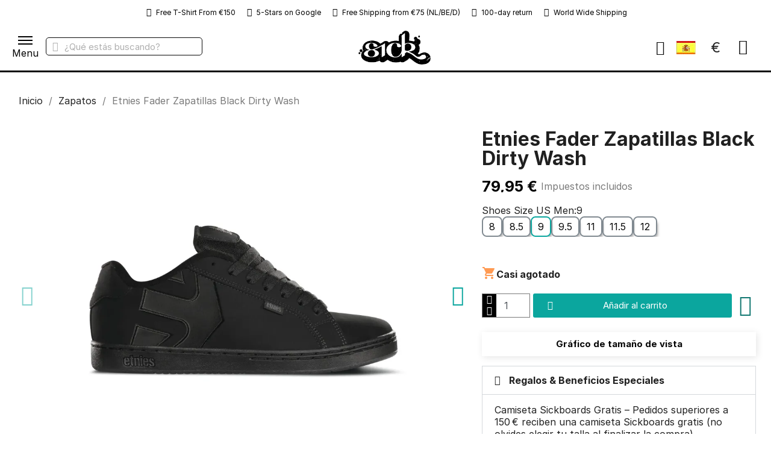

--- FILE ---
content_type: text/html; charset=utf-8
request_url: https://www.sickboards.nl/es/shoes/22343-50682-etnies-fader-zapatillas-black-dirty-wash.html
body_size: 36390
content:
<!doctype html>
<html lang="es-ES">

  <head>
    
      
  <meta charset="utf-8">


  <meta http-equiv="x-ua-compatible" content="ie=edge">



  <title>comprar Etnies Fader Zapatillas Black Dirty Wash en la Sickest tienda de longboard de Europa</title>
  
    <script data-keepinline="true" type="3062127f3f2fe2c4f0eb8d7e-text/javascript">
    var cdcGtmApi = '//www.sickboards.nl/es/module/cdc_googletagmanager/async';
    var ajaxShippingEvent = 0;
    var ajaxPaymentEvent = 0;

/* datalayer */
dataLayer = window.dataLayer || [];
    let cdcDatalayer = {"event":"view_item","pageCategory":"product","ecommerce":{"currency":"EUR","value":"66.07","items":[{"item_id":"22343-50682","item_name":"Etnies Fader Shoes Black Dirty Wash","item_reference":"4101000203/013","item_brand":"Etnies","item_category":"Zapatos","item_variant":"9","price":"66.07","price_tax_exc":"66.07","price_tax_inc":"79.95","quantity":1,"google_business_vertical":"retail"}]},"userLogged":0,"userId":"guest_3032162"};
    dataLayer.push(cdcDatalayer);

/* call to GTM Tag */
(function(w,d,s,l,i){w[l]=w[l]||[];w[l].push({'gtm.start':
new Date().getTime(),event:'gtm.js'});var f=d.getElementsByTagName(s)[0],
j=d.createElement(s),dl=l!='dataLayer'?'&l='+l:'';j.async=true;j.src=
'https://www.googletagmanager.com/gtm.js?id='+i+dl;f.parentNode.insertBefore(j,f);
})(window,document,'script','dataLayer','GTM-M884QXN');

/* async call to avoid cache system for dynamic data */
dataLayer.push({
  'event': 'datalayer_ready'
});
</script>
  
  <meta name="description" content="Posiblemente la Sickest colección de  Etnies en línea o nuestra tienda en La Haya. UPS con envío gratis: Benelux/D €100, España/UE €200, fila €300">
  <meta name="keywords" content="">
        <link rel="canonical" href="https://www.sickboards.nl/es/shoes/22343-etnies-fader-zapatillas-black-dirty-wash.html">
    
          <link rel="alternate" href="https://www.sickboards.nl/en/skate-shoes/22343-etnies-fader-shoes-black-dirty-wash.html" hreflang="en-gb">
          <link rel="alternate" href="https://www.sickboards.nl/nl/skate-schoenen/22343-etnies-fader-schoenen-black-dirty-wash.html" hreflang="nl-nl">
          <link rel="alternate" href="https://www.sickboards.nl/de/skateschuhe/22343-etnies-fader-shoes-black-dirty-wash.html" hreflang="de-de">
          <link rel="alternate" href="https://www.sickboards.nl/fr/shoes/22343-etnies-fader-chaussures-black-dirty-wash.html" hreflang="fr-fr">
          <link rel="alternate" href="https://www.sickboards.nl/it/shoes/22343-etnies-fader-scarpe-black-dirty-wash.html" hreflang="it-it">
          <link rel="alternate" href="https://www.sickboards.nl/es/shoes/22343-etnies-fader-zapatillas-black-dirty-wash.html" hreflang="es-es">
      
  
  
    <script type="application/ld+json">
  {
    "@context": "https://schema.org",
    "@type": "Organization",
    "name" : "Sickboards",
    "url" : "https://www.sickboards.nl/es/"
         ,"logo": {
        "@type": "ImageObject",
        "url":"https://www.sickboards.nl/img/logo-17430912461.jpg"
      }
      }
</script>

<script type="application/ld+json">
  {
    "@context": "https://schema.org",
    "@type": "WebPage",
    "isPartOf": {
      "@type": "WebSite",
      "url":  "https://www.sickboards.nl/es/",
      "name": "Sickboards"
    },
    "name": "comprar Etnies Fader Zapatillas Black Dirty Wash en la Sickest tienda de longboard de Europa",
    "url":  "https://www.sickboards.nl/es/shoes/22343-50682-etnies-fader-zapatillas-black-dirty-wash.html"
  }
</script>


  <script type="application/ld+json">
    {
      "@context": "https://schema.org",
      "@type": "BreadcrumbList",
      "itemListElement": [
                  {
            "@type": "ListItem",
            "position": 1,
            "name": "Inicio",
            "item": "https://www.sickboards.nl/es/"
          },                  {
            "@type": "ListItem",
            "position": 2,
            "name": "Zapatos",
            "item": "https://www.sickboards.nl/es/46-shoes"
          },                  {
            "@type": "ListItem",
            "position": 3,
            "name": "Etnies Fader Zapatillas Black Dirty Wash",
            "item": "https://www.sickboards.nl/es/shoes/22343-50682-etnies-fader-zapatillas-black-dirty-wash.html#/shoes_size_us_men-9"
          }              ]
    }
  </script>
  
  
  
  
  
    
  

  
    <meta property="og:title" content="comprar Etnies Fader Zapatillas Black Dirty Wash en la Sickest tienda de longboard de Europa" />
    <meta property="og:description" content="Posiblemente la Sickest colección de  Etnies en línea o nuestra tienda en La Haya. UPS con envío gratis: Benelux/D €100, España/UE €200, fila €300" />
    <meta property="og:url" content="https://www.sickboards.nl/es/shoes/22343-50682-etnies-fader-zapatillas-black-dirty-wash.html" />
    <meta property="og:site_name" content="Sickboards" />
        



  <meta name="viewport" content="width=device-width, initial-scale=1">



	<link rel="manifest" href="/site.webmanifest">




  



  	

  <script type="3062127f3f2fe2c4f0eb8d7e-text/javascript">
        var advancedvatmanager = {"admin_ajax_url_advancedvatmanager":"","id_customer":false,"id_customer_field":"customer_address[id_customer]","id_address":false,"vat_number":"customer_address[vat_number]","country_name":"customer_address[id_country]","company":"customer_address[company]","address1":"customer_address[address1]","address2":"customer_address[address2]","postcode":"customer_address[postcode]","city":"customer_address[city]","error_msg":"Error al comprobar el n\u00famero de IVA.","PS1770":true,"controller":"product","ajax_url_addressVAT":"https:\/\/www.sickboards.nl\/es\/module\/advancedvatmanager\/AddressVAT","vat_field":"optional","display_with_company":true,"company_validation":false,"company_validation_address":false,"label":"","legend":"","NOTALLOW_CHECKOUT_WITHOUT_VALIDATION":"1","opc_presteamshop_enabled":false,"price_label_exempt":"","product_action_container":"No se ha encontrado ninguna plantilla para el m\u00f3dulo advancedvatmanager","VOEC_limit":256.04,"disable_cart_nonvoec":"0","dniverificator_module_enabled":false,"valid_countries":["2","3","236","74","76","16","20","86","7","8","1","9","143","26","10","125","131","12","139","14","15","36","37","193","6","18","17"]};
        var blockwishlistController = "https:\/\/www.sickboards.nl\/es\/module\/blockwishlist\/action";
        var bp_error_msg_1 = "no existe Esta combinaci\u00f3n de productos para haz.";
        var bp_error_msg_2 = "Error en el producto eliminar de la cesta.";
        var bp_error_msg_3 = "cantidad no v\u00e1lida.";
        var cartSelector = ".add-to-cart";
        var cart_page_redirect_link = "\/\/www.sickboards.nl\/es\/carrito?action=show";
        var contains_bundle = 0;
        var front_controller_ajax = "https:\/\/www.sickboards.nl\/es\/module\/wkbundleproduct\/bundleProductFrontAjax";
        var giftIncart = 0;
        var gift_controller_url = "https:\/\/www.sickboards.nl\/es\/module\/mdgiftproduct\/FreeGiftproducts";
        var hiAcceptedCookies = [];
        var hiCookieGoogleConsentSettings = {"consentMode":true,"adStorageDefaultValue":"denied","analyticsStorageDefaultValue":"denied","adStorageCookieType":0,"analyticsStorageCookieType":0,"adsDataRedaction":true,"urlPassthrough":true,"adUserDataDefaultValue":"denied","adUserDataCookieType":0,"adPersonalizationDefaultValue":"denied","adPersonalizationCookieType":0,"functionalityStorageDefaultValue":"denied","personalizationStorageDefaultValue":"denied","securityStorageDefaultValue":"denied","cookiesAccepted":0,"adStorageCookieTypeGranted":"denied","analyticsStorageCookieTypeGranted":"denied","adUserDataCookieTypeGranted":"denied","adPersonalizationCookieTypeGranted":"denied","functionalityStorageCookieTypeGranted":"denied","personalizationStorageCookieTypeGranted":"denied","securityStorageCookieTypeGranted":"denied"};
        var is_gift_product = false;
        var is_opc_enabled = 0;
        var is_swipe_enabled = false;
        var jolisearch = {"amb_joli_search_action":"https:\/\/www.sickboards.nl\/es\/module\/ambjolisearch\/jolisearch","amb_joli_search_link":"https:\/\/www.sickboards.nl\/es\/module\/ambjolisearch\/jolisearch","amb_joli_search_controller":"jolisearch","blocksearch_type":"top","show_cat_desc":0,"ga_acc":0,"id_lang":6,"url_rewriting":true,"use_autocomplete":2,"minwordlen":3,"l_products":"Productos","l_manufacturers":"Fabricantes","l_suppliers":"Suppliers","l_categories":"Categor\u00edas","l_no_results_found":"Ning\u00fan producto corresponde con su b\u00fasqueda","l_more_results":"Mostrar todos los resultados","ENT_QUOTES":3,"jolisearch_position":{"my":"left top","at":"left bottom","collision":"flipfit none"},"classes":"ps17","display_manufacturer":"","display_supplier":"","display_category":"","use_mobile_ux":"","mobile_media_breakpoint":"576","mobile_opening_selector":"","show_add_to_cart_button":"","add_to_cart_button_style":1,"show_features":"","feature_ids":[],"show_feature_values_only":false,"show_price":"1","theme":"autocomplete"};
        var md_blockcart_line_sel = "";
        var md_current_currency = "\u20ac";
        var md_gift_addition_type = "checking_gift";
        var md_gift_color = "#2DB9AF";
        var md_gift_layout = "standard";
        var md_gift_price_display = "free_label";
        var md_gift_required = 0;
        var md_hide_qty_count = 0;
        var md_msg_gift_added = "Regalo a\u00f1adido correctamente a tu carrito de compras";
        var md_msg_required_gift = "Por favor elige tu regalo";
        var md_number_gift = 4;
        var md_prd_add_cart_sel = ".product-add-to-cart";
        var md_text_free = "Gratis";
        var md_text_gift = "Regalo gratis";
        var mdgSecureKey = "1d0c67dd06b24bbb777b4b05c6c80161";
        var msg_maximum_gift = "No puede agregar m\u00e1s de max_gift gift_s_, ajuste sus opciones";
        var not_available_msg = "Este producto ya no est\u00e1 en stock con estas opciones";
        var pageId = "product";
        var prestashop = {"cart":{"products":[],"totals":{"total":{"type":"total","label":"Total","amount":0,"value":"0,00\u00a0\u20ac"},"total_including_tax":{"type":"total","label":"Total (impuestos incl.)","amount":0,"value":"0,00\u00a0\u20ac"},"total_excluding_tax":{"type":"total","label":"Total (impuestos excl.)","amount":0,"value":"0,00\u00a0\u20ac"}},"subtotals":{"products":{"type":"products","label":"Subtotal","amount":0,"value":"0,00\u00a0\u20ac"},"discounts":null,"shipping":{"type":"shipping","label":"Transporte","amount":0,"value":""},"tax":{"type":"tax","label":"Impuestos incluidos","amount":0,"value":"0,00\u00a0\u20ac"}},"products_count":0,"summary_string":"0 art\u00edculos","vouchers":{"allowed":1,"added":[]},"discounts":[],"minimalPurchase":0,"minimalPurchaseRequired":""},"currency":{"id":1,"name":"Euro","iso_code":"EUR","iso_code_num":"978","sign":"\u20ac"},"customer":{"lastname":null,"firstname":null,"email":null,"birthday":null,"newsletter":null,"newsletter_date_add":null,"optin":null,"website":null,"company":null,"siret":null,"ape":null,"is_logged":false,"gender":{"type":null,"name":null},"addresses":[]},"country":{"id_zone":"9","id_currency":"0","call_prefix":"31","iso_code":"NL","active":"1","contains_states":"0","need_identification_number":"0","need_zip_code":"1","zip_code_format":"NNNN LL","display_tax_label":"1","name":"Netherlands","id":13},"language":{"name":"Espa\u00f1ol (Spanish)","iso_code":"es","locale":"es-ES","language_code":"es-es","active":"1","is_rtl":"0","date_format_lite":"d\/m\/Y","date_format_full":"d\/m\/Y H:i:s","id":6},"page":{"title":"","canonical":"https:\/\/www.sickboards.nl\/es\/shoes\/22343-etnies-fader-zapatillas-black-dirty-wash.html","meta":{"title":"comprar Etnies Fader Zapatillas Black Dirty Wash en la Sickest tienda de longboard de Europa","description":"Posiblemente la Sickest colecci\u00f3n de  Etnies en l\u00ednea o nuestra tienda en La Haya. UPS con env\u00edo gratis: Benelux\/D \u20ac100, Espa\u00f1a\/UE \u20ac200, fila \u20ac300","keywords":"","robots":"index"},"page_name":"product","body_classes":{"lang-es":true,"lang-rtl":false,"country-NL":true,"currency-EUR":true,"layout-full-width":true,"page-product":true,"tax-display-enabled":true,"page-customer-account":false,"product-id-22343":true,"product-Etnies Fader Zapatillas Black Dirty Wash":true,"product-id-category-46":true,"product-id-manufacturer-370":true,"product-id-supplier-30":true,"product-available-for-order":true},"admin_notifications":[],"password-policy":{"feedbacks":{"0":"Muy d\u00e9bil","1":"D\u00e9bil","2":"Promedio","3":"Fuerte","4":"Muy fuerte","Straight rows of keys are easy to guess":"Una serie seguida de teclas de la misma fila es f\u00e1cil de adivinar","Short keyboard patterns are easy to guess":"Los patrones de teclado cortos son f\u00e1ciles de adivinar","Use a longer keyboard pattern with more turns":"Usa un patr\u00f3n de teclado m\u00e1s largo y con m\u00e1s giros","Repeats like \"aaa\" are easy to guess":"Las repeticiones como \u00abaaa\u00bb son f\u00e1ciles de adivinar","Repeats like \"abcabcabc\" are only slightly harder to guess than \"abc\"":"Las repeticiones como \"abcabcabc\" son solo un poco m\u00e1s dif\u00edciles de adivinar que \"abc\"","Sequences like abc or 6543 are easy to guess":"Las secuencias como \"abc\" o \"6543\" son f\u00e1ciles de adivinar","Recent years are easy to guess":"Los a\u00f1os recientes son f\u00e1ciles de adivinar","Dates are often easy to guess":"Las fechas suelen ser f\u00e1ciles de adivinar","This is a top-10 common password":"Esta es una de las 10 contrase\u00f1as m\u00e1s comunes","This is a top-100 common password":"Esta es una de las 100 contrase\u00f1as m\u00e1s comunes","This is a very common password":"Esta contrase\u00f1a es muy com\u00fan","This is similar to a commonly used password":"Esta contrase\u00f1a es similar a otras contrase\u00f1as muy usadas","A word by itself is easy to guess":"Una palabra que por s\u00ed misma es f\u00e1cil de adivinar","Names and surnames by themselves are easy to guess":"Los nombres y apellidos completos son f\u00e1ciles de adivinar","Common names and surnames are easy to guess":"Los nombres comunes y los apellidos son f\u00e1ciles de adivinar","Use a few words, avoid common phrases":"Usa varias palabras, evita frases comunes","No need for symbols, digits, or uppercase letters":"No se necesitan s\u00edmbolos, d\u00edgitos o letras may\u00fasculas","Avoid repeated words and characters":"Evita repetir palabras y caracteres","Avoid sequences":"Evita secuencias","Avoid recent years":"Evita a\u00f1os recientes","Avoid years that are associated with you":"Evita a\u00f1os que puedan asociarse contigo","Avoid dates and years that are associated with you":"Evita a\u00f1os y fechas que puedan asociarse contigo","Capitalization doesn't help very much":"Las may\u00fasculas no ayudan mucho","All-uppercase is almost as easy to guess as all-lowercase":"Todo en may\u00fasculas es casi tan f\u00e1cil de adivinar como en min\u00fasculas","Reversed words aren't much harder to guess":"Las palabras invertidas no son mucho m\u00e1s dif\u00edciles de adivinar","Predictable substitutions like '@' instead of 'a' don't help very much":"Las sustituciones predecibles como usar \"@\" en lugar de \"a\" no ayudan mucho","Add another word or two. Uncommon words are better.":"A\u00f1ade una o dos palabras m\u00e1s. Es mejor usar palabras poco habituales."}}},"shop":{"name":"Sickboards","logo":"https:\/\/www.sickboards.nl\/img\/logo-17430912461.jpg","stores_icon":"https:\/\/www.sickboards.nl\/img\/logo_stores.png","favicon":"https:\/\/www.sickboards.nl\/img\/favicon-1.ico"},"core_js_public_path":"\/themes\/","urls":{"base_url":"https:\/\/www.sickboards.nl\/","current_url":"https:\/\/www.sickboards.nl\/es\/shoes\/22343-50682-etnies-fader-zapatillas-black-dirty-wash.html","shop_domain_url":"https:\/\/www.sickboards.nl","img_ps_url":"https:\/\/www.sickboards.nl\/img\/","img_cat_url":"https:\/\/www.sickboards.nl\/img\/c\/","img_lang_url":"https:\/\/www.sickboards.nl\/img\/l\/","img_prod_url":"https:\/\/www.sickboards.nl\/img\/p\/","img_manu_url":"https:\/\/www.sickboards.nl\/img\/m\/","img_sup_url":"https:\/\/www.sickboards.nl\/img\/su\/","img_ship_url":"https:\/\/www.sickboards.nl\/img\/s\/","img_store_url":"https:\/\/www.sickboards.nl\/img\/st\/","img_col_url":"https:\/\/www.sickboards.nl\/img\/co\/","img_url":"https:\/\/www.sickboards.nl\/themes\/classic\/assets\/img\/","css_url":"https:\/\/www.sickboards.nl\/themes\/classic\/assets\/css\/","js_url":"https:\/\/www.sickboards.nl\/themes\/classic\/assets\/js\/","pic_url":"https:\/\/www.sickboards.nl\/upload\/","theme_assets":"https:\/\/www.sickboards.nl\/themes\/classic\/assets\/","theme_dir":"https:\/\/www.sickboards.nl\/themes\/sick\/","child_theme_assets":"https:\/\/www.sickboards.nl\/themes\/sick\/assets\/","child_img_url":"https:\/\/www.sickboards.nl\/themes\/sick\/assets\/img\/","child_css_url":"https:\/\/www.sickboards.nl\/themes\/sick\/assets\/css\/","child_js_url":"https:\/\/www.sickboards.nl\/themes\/sick\/assets\/js\/","pages":{"address":"https:\/\/www.sickboards.nl\/es\/direccion","addresses":"https:\/\/www.sickboards.nl\/es\/direcciones","authentication":"https:\/\/www.sickboards.nl\/es\/iniciar-sesion","manufacturer":"https:\/\/www.sickboards.nl\/es\/marcas","cart":"https:\/\/www.sickboards.nl\/es\/carrito","category":"https:\/\/www.sickboards.nl\/es\/index.php?controller=category","cms":"https:\/\/www.sickboards.nl\/es\/index.php?controller=cms","contact":"https:\/\/www.sickboards.nl\/es\/contactenos","discount":"https:\/\/www.sickboards.nl\/es\/descuento","guest_tracking":"https:\/\/www.sickboards.nl\/es\/seguimiento-pedido-invitado","history":"https:\/\/www.sickboards.nl\/es\/historial-compra","identity":"https:\/\/www.sickboards.nl\/es\/datos-personales","index":"https:\/\/www.sickboards.nl\/es\/","my_account":"https:\/\/www.sickboards.nl\/es\/mi-cuenta","order_confirmation":"https:\/\/www.sickboards.nl\/es\/confirmacion-pedido","order_detail":"https:\/\/www.sickboards.nl\/es\/index.php?controller=order-detail","order_follow":"https:\/\/www.sickboards.nl\/es\/seguimiento-pedido","order":"https:\/\/www.sickboards.nl\/es\/pedido","order_return":"https:\/\/www.sickboards.nl\/es\/index.php?controller=order-return","order_slip":"https:\/\/www.sickboards.nl\/es\/facturas-abono","pagenotfound":"https:\/\/www.sickboards.nl\/es\/pagina-no-encontrada","password":"https:\/\/www.sickboards.nl\/es\/recuperar-contrase\u00f1a","pdf_invoice":"https:\/\/www.sickboards.nl\/es\/index.php?controller=pdf-invoice","pdf_order_return":"https:\/\/www.sickboards.nl\/es\/index.php?controller=pdf-order-return","pdf_order_slip":"https:\/\/www.sickboards.nl\/es\/index.php?controller=pdf-order-slip","prices_drop":"https:\/\/www.sickboards.nl\/es\/productos-rebajados","product":"https:\/\/www.sickboards.nl\/es\/index.php?controller=product","registration":"https:\/\/www.sickboards.nl\/es\/registro","search":"https:\/\/www.sickboards.nl\/es\/busqueda","sitemap":"https:\/\/www.sickboards.nl\/es\/mapa del sitio","stores":"https:\/\/www.sickboards.nl\/es\/tienda","supplier":"https:\/\/www.sickboards.nl\/es\/index.php?controller=supplier","new_products":"https:\/\/www.sickboards.nl\/es\/nuevos-productos","brands":"https:\/\/www.sickboards.nl\/es\/marcas","register":"https:\/\/www.sickboards.nl\/es\/registro","order_login":"https:\/\/www.sickboards.nl\/es\/pedido?login=1"},"alternative_langs":{"en-gb":"https:\/\/www.sickboards.nl\/en\/skate-shoes\/22343-etnies-fader-shoes-black-dirty-wash.html","nl-nl":"https:\/\/www.sickboards.nl\/nl\/skate-schoenen\/22343-etnies-fader-schoenen-black-dirty-wash.html","de-de":"https:\/\/www.sickboards.nl\/de\/skateschuhe\/22343-etnies-fader-shoes-black-dirty-wash.html","fr-fr":"https:\/\/www.sickboards.nl\/fr\/shoes\/22343-etnies-fader-chaussures-black-dirty-wash.html","it-it":"https:\/\/www.sickboards.nl\/it\/shoes\/22343-etnies-fader-scarpe-black-dirty-wash.html","es-es":"https:\/\/www.sickboards.nl\/es\/shoes\/22343-etnies-fader-zapatillas-black-dirty-wash.html"},"actions":{"logout":"https:\/\/www.sickboards.nl\/es\/?mylogout="},"no_picture_image":{"bySize":{"thumb_default":{"url":"https:\/\/www.sickboards.nl\/img\/p\/es-default-thumb_default.jpg","width":80,"height":80},"small_default":{"url":"https:\/\/www.sickboards.nl\/img\/p\/es-default-small_default.jpg","width":98,"height":98},"cart_default":{"url":"https:\/\/www.sickboards.nl\/img\/p\/es-default-cart_default.jpg","width":125,"height":125},"home_default":{"url":"https:\/\/www.sickboards.nl\/img\/p\/es-default-home_default.jpg","width":250,"height":250},"medium_default":{"url":"https:\/\/www.sickboards.nl\/img\/p\/es-default-medium_default.jpg","width":452,"height":452},"large_default":{"url":"https:\/\/www.sickboards.nl\/img\/p\/es-default-large_default.jpg","width":800,"height":800}},"small":{"url":"https:\/\/www.sickboards.nl\/img\/p\/es-default-thumb_default.jpg","width":80,"height":80},"medium":{"url":"https:\/\/www.sickboards.nl\/img\/p\/es-default-home_default.jpg","width":250,"height":250},"large":{"url":"https:\/\/www.sickboards.nl\/img\/p\/es-default-large_default.jpg","width":800,"height":800},"legend":""}},"configuration":{"display_taxes_label":true,"display_prices_tax_incl":true,"is_catalog":false,"show_prices":true,"opt_in":{"partner":false},"quantity_discount":{"type":"discount","label":"Descuento unitario"},"voucher_enabled":1,"return_enabled":0},"field_required":[],"breadcrumb":{"links":[{"title":"Inicio","url":"https:\/\/www.sickboards.nl\/es\/"},{"title":"Zapatos","url":"https:\/\/www.sickboards.nl\/es\/46-shoes"},{"title":"Etnies Fader Zapatillas Black Dirty Wash","url":"https:\/\/www.sickboards.nl\/es\/shoes\/22343-50682-etnies-fader-zapatillas-black-dirty-wash.html#\/shoes_size_us_men-9"}],"count":3},"link":{"protocol_link":"https:\/\/","protocol_content":"https:\/\/"},"time":1768781830,"static_token":"e98cae109650043777d63a415598caad","token":"e46aceb6b814ede31dd29ea18e912966","debug":false};
        var priceSelector = ".current-price-value";
        var productsAlreadyTagged = [];
        var ps_catalog_mod = "0";
        var psemailsubscription_subscription = "https:\/\/www.sickboards.nl\/es\/module\/ps_emailsubscription\/subscription";
        var removeFromWishlistUrl = "https:\/\/www.sickboards.nl\/es\/module\/blockwishlist\/action?action=deleteProductFromWishlist";
        var secure_key = "e98cae109650043777d63a415598caad";
        var select_text = "Seleccionar";
        var selected_text = "Seleccionado";
        var wishlistAddProductToCartUrl = "https:\/\/www.sickboards.nl\/es\/module\/blockwishlist\/action?action=addProductToCart";
        var wishlistUrl = "https:\/\/www.sickboards.nl\/es\/module\/blockwishlist\/view";
        var wk_bp_warn_msg_1 = "No puede deseleccionar el producto de la secci\u00f3n requerida.";
        var wk_combination_change = "1";
        var wk_fly_section_effect = "0";
        var wk_multi_select = false;
        var wk_theme_type = "grid";
      </script>
		<link rel="stylesheet" href="https://www.sickboards.nl/modules/creativeelements/views/lib/custom-icons/fontello-1/css/fontello.css?v=1.0.0" media="all">
		<link rel="stylesheet" href="https://www.sickboards.nl/themes/sick/assets/cache/theme-343427135.css" media="all" data-ccc="avm_front.css theme-main bundle-product-page-css growl-css elementor-frontend widget-accordion swiper widget-product-images widget-product widget-form widget-product-variants widget-product-quantity widget-product-meta widget-image-carousel widget-call-to-action e-transitions widget-product-box widget-icon-list widget-ajax-search widget-nav-menu widget-shopping-cart widget-alert widget-social-icons elementor-animations ce-icons ce-kit-2 elementor-post-5170601 ce-miniature-19170601 elementor-post-45170601 elementor-post-33170601 elementor-icons-ce-icons elementor-icons-fontello-1 ae5d1e45ca8d910afc7b481a916fb6c2fb2d5c3e e7c1ceb0ed6e6badc1465b214c37aea656599990 9c82f668506c3264ea3f85da0ad5948fc8ba5cfa d00eca5291d4f9a2bd2139471b86d9631d837aaa 3304efd5110b2014ceb8926ba1c2bda306f68f15 8bc64ebbf39c1b28d11d2a1ec074aeba38489ca2 570c1e8fcb27f3b0fe07ab53d7fa7f857e214d4c 2c5be97cb7b8a9faf95169c7aa5d9a9ed76c711a 3b4254fbf4dfc9612246427763f9a1cfa8398bff c8a86047b6a23bd61450ccda2ed2ec53810b90b6 cfca32bb379f3834e5938e9612ed66e2ab80a43c cce8ae2c09b36dd9214c511d1ef103d1fcf5bfb2 jquery-ui jquery-ui-theme blockwishlistController bxslider/jquery.bxslider.css fancybox/jquery.fancybox.css modules-pgmenu-bo-fo modules-pgmenu-style modules-pgmenu-desktop theme-custom">
	
	


	<script type="3062127f3f2fe2c4f0eb8d7e-text/javascript">
			var ceFrontendConfig = {"environmentMode":{"edit":false,"isScriptDebug":false},"is_rtl":false,"breakpoints":{"xs":0,"sm":480,"md":768,"lg":1025,"xl":1440,"xxl":1600},"responsive":{"hasCustomBreakpoints":false},"version":"2.14.0","urls":{"assets":"\/\/www.sickboards.nl\/modules\/creativeelements\/views\/"},"i18n":{"close":"Cerrar","zoom":"Zoom","fullscreen":"Pantalla completa","prevSlideMessage":"Anterior","nextSlideMessage":"Siguiente","paginationBulletMessage":"Ir a {{index}}"},"productQuickView":6,"settings":{"page":[],"general":{"elementor_global_image_lightbox":"1","elementor_lightbox_enable_counter":"yes","elementor_lightbox_enable_fullscreen":"yes","elementor_lightbox_enable_zoom":"yes","elementor_lightbox_title_src":"title","elementor_lightbox_description_src":"caption"},"editorPreferences":[]},"post":{"id":"22343030601","title":"Etnies%20Fader%20Zapatillas%20Black%20Dirty%20Wash","excerpt":""}};
		</script>
        <link rel="preload" href="/modules/creativeelements/views/lib/ceicons/fonts/ceicons.woff2?8goggd" as="font" type="font/woff2" crossorigin>
        


      <script type="3062127f3f2fe2c4f0eb8d7e-text/javascript">
        
            // Define dataLayer and the gtag function.
            window.dataLayer = window.dataLayer || [];
            function gtag(){dataLayer.push(arguments);}

            // Default values
            gtag('consent', 'default', {
                'ad_storage': hiCookieGoogleConsentSettings.adStorageDefaultValue,
                'analytics_storage': hiCookieGoogleConsentSettings.analyticsStorageDefaultValue,
                'ad_user_data': hiCookieGoogleConsentSettings.adUserDataDefaultValue,
                'ad_personalization': hiCookieGoogleConsentSettings.adPersonalizationDefaultValue,
                'functionality_storage': hiCookieGoogleConsentSettings.functionalityStorageDefaultValue,
                'personalization_storage': hiCookieGoogleConsentSettings.personalizationStorageDefaultValue,
                'security_storage': hiCookieGoogleConsentSettings.securityStorageDefaultValue,
                'wait_for_update': 1000
            });

            if (hiCookieGoogleConsentSettings.adsDataRedaction) {
                gtag('set', 'ads_data_redaction', true);
            }
            
            if (hiCookieGoogleConsentSettings.urlPassthrough) {
                gtag('set', 'url_passthrough', true);
            }

            // set new values if cookies already accepted
            if (hiCookieGoogleConsentSettings.cookiesAccepted) {
                gtag('consent', 'update', {
                    'ad_storage': hiCookieGoogleConsentSettings.adStorageCookieTypeGranted,
                    'analytics_storage': hiCookieGoogleConsentSettings.analyticsStorageCookieTypeGranted,
                    'ad_user_data': hiCookieGoogleConsentSettings.adUserDataCookieTypeGranted,
                    'ad_personalization': hiCookieGoogleConsentSettings.adPersonalizationCookieTypeGranted,
                    'functionality_storage': hiCookieGoogleConsentSettings.functionalityStorageCookieTypeGranted,
                    'personalization_storage': hiCookieGoogleConsentSettings.personalizationStorageCookieTypeGranted,
                    'security_storage': hiCookieGoogleConsentSettings.securityStorageCookieTypeGranted,
                });
            }
        
    </script>

        <!--Start of Zopim Live Chat Script-->
    
    <script type="3062127f3f2fe2c4f0eb8d7e-text/javascript">
        window.$zopim || (function (d, s) {
            var z = $zopim = function (c) {
                z._.push(c)
            }, $ = z.s =
                d.createElement(s), e = d.getElementsByTagName(s)[0];
            z.set = function (o) {
                z.set._.push(o)
            };
            z._ = [];
            z.set._ = [];
            $.async = !0;
            $.setAttribute('charset', 'utf-8');
            $.src = '//v2.zopim.com/?2P8UCF95dCxm1pvvLhZwGkG74KEcBuoI';
            z.t = +new Date;
            $.type = 'text/javascript';
            e.parentNode.insertBefore($, e)
        })(document, 'script');
        
            </script>
    <!--End of Zopim Live Chat Script-->
                    


    
			    <script type="application/ld+json">
  {
    "@context": "https://schema.org/",
    "@type": "Product",
    "name": "Etnies Fader Zapatillas Black Dirty Wash",
    "description": "Posiblemente la Sickest colección de  Etnies en línea o nuestra tienda en La Haya. UPS con envío gratis: Benelux/D €100, España/UE €200, fila €300",
    "category": "Zapatos",
    "image" :"https://www.sickboards.nl/47290-home_default/etnies-fader-zapatillas-black-dirty-wash.jpg",    "sku": "4101000203/013",
    "mpn": "4101000203/013"
        ,
    "brand": {
      "@type": "Brand",
      "name": "Etnies"
    }
            ,
    "weight": {
        "@context": "https://schema.org",
        "@type": "QuantitativeValue",
        "value": "1.000000",
        "unitCode": "kg"
    }
        ,
    "offers": {
      "@type": "Offer",
      "priceCurrency": "EUR",
      "name": "Etnies Fader Zapatillas Black Dirty Wash",
      "price": "79.95",
      "url": "https://www.sickboards.nl/es/shoes/22343-50682-etnies-fader-zapatillas-black-dirty-wash.html#/327-shoes_size_us_men-9",
      "priceValidUntil": "2026-02-03",
              "image": ["https://www.sickboards.nl/47290-large_default/etnies-fader-zapatillas-black-dirty-wash.jpg","https://www.sickboards.nl/47289-large_default/etnies-fader-zapatillas-black-dirty-wash.jpg","https://www.sickboards.nl/47288-large_default/etnies-fader-zapatillas-black-dirty-wash.jpg"],
            "sku": "4101000203/013",
      "mpn": "4101000203/013",
                        "availability": "https://schema.org/InStock",
      "seller": {
        "@type": "Organization",
        "name": "Sickboards"
      }
    }
      }
</script>
	
	<meta property="og:type" content="product">
				<meta property="og:image" content="https://www.sickboards.nl/47290-large_default/etnies-fader-zapatillas-black-dirty-wash.jpg">
				<meta property="product:pretax_price:amount" content="66.07438">
		<meta property="product:pretax_price:currency" content="EUR">
		<meta property="product:price:amount" content="79.95">
		<meta property="product:price:currency" content="EUR">
				<meta property="product:weight:value" content="1.000000">
		<meta property="product:weight:units" content="kg">
		
  </head>

  <body id="product" class="lang-es country-nl currency-eur layout-full-width page-product tax-display-enabled product-id-22343 product-etnies-fader-zapatillas-black-dirty-wash product-id-category-46 product-id-manufacturer-370 product-id-supplier-30 product-available-for-order ce-kit-2 elementor-page elementor-page-22343030601 ce-theme ce-theme-5">

    
      
    

    <main>
      
              

      <header id="header">
        
          	        <div data-elementor-type="header" data-elementor-id="45170601" class="elementor elementor-45170601">
            <div class="elementor-section-wrap">
                <section class="elementor-element elementor-element-61b138be reassurance elementor-hidden-tablet elementor-hidden-phone elementor-section-boxed elementor-section-height-default elementor-section-height-default elementor-section elementor-top-section" data-id="61b138be" data-element_type="section" data-settings='{"background_background":"classic"}'><div class="elementor-container elementor-column-gap-default"><div class="elementor-row"><div class="elementor-element elementor-element-526f0694 elementor-column elementor-col-100 elementor-top-column" data-id="526f0694" data-element_type="column" data-settings='{"background_background":"classic"}'><div class="elementor-column-wrap elementor-element-populated"><div class="elementor-widget-wrap"><div class="elementor-element elementor-element-d9cf41f elementor-icon-list--layout-inline elementor-align-center elementor-widget__width-inherit elementor-list-item-link-full_width elementor-widget elementor-widget-icon-list" data-id="d9cf41f" data-element_type="widget" data-widget_type="icon-list.default"><div class="elementor-widget-container"><ul class="elementor-icon-list-items elementor-inline-items"><li class="elementor-icon-list-item"><span class="elementor-icon-list-icon" aria-hidden="true"><i class="icon icon-t-shirt"></i></span><span class="elementor-icon-list-text">Free T-Shirt From €150</span></li><li class="elementor-icon-list-item"><span class="elementor-icon-list-icon" aria-hidden="true"><i class="icon icon-star-empty"></i></span><span class="elementor-icon-list-text">5-Stars on Google</span></li><li class="elementor-icon-list-item"><a href="https://www.sickboards.nl/es/shop/1-informacion-sobre-la-entrega"><span class="elementor-icon-list-icon" aria-hidden="true"><i class="icon icon-truck"></i></span><span class="elementor-icon-list-text">Free Shipping from €75 (NL/BE/D)</span></a></li><li class="elementor-icon-list-item"><a href="https://www.sickboards.nl/es/shop/41-devoluciones-y-cancelaciones"><span class="elementor-icon-list-icon" aria-hidden="true"><i class="icon icon-back"></i></span><span class="elementor-icon-list-text">100-day return</span></a></li><li class="elementor-icon-list-item"><a href="https://www.sickboards.nl/es/shop/1-informacion-sobre-la-entrega"><span class="elementor-icon-list-icon" aria-hidden="true"><i class="icon icon-globe"></i></span><span class="elementor-icon-list-text">World Wide Shipping</span></a></li></ul></div></div></div></div></div></div></div></section><section class="elementor-element elementor-element-b4928ff elementor-section-content-space-between elementor-section-boxed elementor-section-height-default elementor-section-height-default elementor-section elementor-top-section" data-id="b4928ff" data-element_type="section" data-settings='{"background_background":"classic","sticky":"top","sticky_dynamic_offset":"reassurance","sticky_on":["desktop","tablet","mobile"],"sticky_offset":0,"sticky_effects_offset":0}'><div class="elementor-container elementor-column-gap-default"><div class="elementor-row"><div class="elementor-element elementor-element-14682780 elementor-column elementor-col-33 elementor-top-column" data-id="14682780" data-element_type="column"><div class="elementor-column-wrap elementor-element-populated"><div class="elementor-widget-wrap">
                <div class="elementor-element elementor-element-505a8915 elementor-widget__width-initial elementor-widget elementor-widget-shortcode" data-id="505a8915" data-element_type="widget" data-widget_type="shortcode.default">
        <div class="elementor-widget-container">
    <style type="text/css">
                .pgmenu_wrap_content .pgmenu_button_mobile{
            background: ;
            color: #000000;
        }
        .pgmenu_wrap_content span.pgmenu_bar{
            background: #000000;
            box-shadow: 0 6px 0 0 #000000, 0px -6px 0 0 #000000;
        }
        .pgmenu_wrap_content[data-mobile-layout="floating_left"] .pgmenu_wrap_content_form,
        .pgmenu_wrap_content[data-mobile-layout="dropdown"] .pgmenu_wrap_content_form,
        .pgmenu_wrap_content[data-mobile-layout="floating_right"] .pgmenu_wrap_content_form,
        .pgmenu_wrap_content .pgmenu_wrap_content_form,
        .pgmenu_wrap_content .pmn_widget_wrap{
            background: ;
        }
        .pmenu_item_heading,.pmn_menu_column_item_header {
            background: #000000;
            color: ;
        }
        .pmenu_item_link,.tab_label_left {
            background: var(--menu-configMobile-item-background);
            color: var(--menu-configMobile-item-color);
        }
        .pmenu_item_link.active,.tab_label_left.active {
            background: var(--menu-configMobile-itemActive-background);
            color: var(--menu-configMobile-itemActive-color);
        }
    </style>
<div id="pgmenu_wrap" class="pgmenu_wrap_content "
     data-sticky="0"
     data-conf-style="normal"
     data-conf-items-layout="normal"
     data-conf-hover="none"
     data-conf-layout="normal"
     data-position="customhook"
     data-width="box"
     data-effect="fadeinup"
     data-layout="normal"
     data-show-sub="click"
     data-menu-bar-width="auto"
     data-align="space_between"          data-widthdisplay-mobile="all_devices" data-mobile-layout="floating_left"
     data-mobile-submenu-layout="slider_right"
     style="
             --column-tab-label-color: inherit;
             --column-tab-label-fontSize: 14px;
             --column-tab-label-background: transarent;
             --column-tab-labelHover-color: ;
             --column-tab-labelHover-background: ;
             --menu-configMobile-item-color: #000000;
             --menu-configMobile-item-background: ;
             --menu-configMobile-itemActive-color: ;
             --menu-configMobile-itemActive-background: #e1e1e1;
             --menu-config-item-paddingTop: 0;
             --menu-config-item-paddingBottom: 0;
             --menu-config-item-paddingLeft: 0;
             --menu-config-item-paddingRight: 0;
             --menu-config-item-transform: unset;
             --menu-config-item-borderStyle: none;
             --menu-config-item-borderColor: transparent;
             --menu-config-item-fontWeight: 600;
             --menu-config-item-borderTopWidth: 0;
             --menu-config-item-borderLeftWidth: 0;
             --menu-config-item-borderRightWidth: 0;
             --menu-config-item-borderBottomWidth: 0;
             --menu-config-wrap-margin: ;
             --menu-config-wrap-background: #ffffff;
             --menu-config-submenu-link-color:;
             --menu-config-submenu-link-fontSize:14px;
             --menu-config-color:;
             --menu-config-fontSize:14px;
             --menu-config-submenu-fontFamily: inherit;
             --menu-config-head-fontFamily: inherit;
             --menu-config-fontFamily: inherit;
             "
>
    <div class="pgmenu_button_mobile">
        <div class="container">
        <span class="pgmenu_bar"></span>Menu        </div>
    </div>
    <div class="pgmenu_wrap_content_form">
        <div class="container">            <div class="pg_menu_content" >
                                    <div class="pmenu_item_heading">
                        <span class="pgmn_mobile_title"><svg xmlns="http://www.w3.org/2000/svg" height="24" viewBox="0 -960 960 960" width="24"><path d="M280-200v-80h284q63 0 109.5-40T720-420q0-60-46.5-100T564-560H312l104 104-56 56-200-200 200-200 56 56-104 104h252q97 0 166.5 63T800-420q0 94-69.5 157T564-200H280Z"/></svg> Menu</span> <span class="pgmn_back backtomenu"></span>
                    </div>
                                            <div id="pmenu_id_18"
                             class="pmenu_item pmenu_position_0
 pmenu_item_has_link"
                             data-sub-display="1" data-id="18"
                             data-inright="0" data-positionsub="topright"
                             style="
                                     --menuitem-color:;
                                     --menuitem-color-hover:;
                                     --menuitem-background:;
                                     --menuitem-background-hover:;
                                     "
                        >
                                                            <a                                            href="/en/new-products"
                                           class="pmenu_item_link flex flex-wrap left_side_title">
                                    <span class="pmenu_item_link_hover absolute top-0 left-0 full-height full-width" style="z-index: 0;"></span>
                                                                                                            <span class="menu_title">
                                                                                                                             <span class="relative inline-block pg-effect-none show_title_1">
                                                Nuevo/Restock
                                            </span>
                                                                            </span>
                                    </a>
                                                                                </div>
                                            <div id="pmenu_id_19"
                             class="pmenu_item pmenu_position_1
 pmenu_item_has_link"
                             data-sub-display="1" data-id="19"
                             data-inright="0" data-positionsub="topright"
                             style="
                                     --menuitem-color:;
                                     --menuitem-color-hover:;
                                     --menuitem-background:;
                                     --menuitem-background-hover:;
                                     "
                        >
                                                            <a                                            href="/es/marcas"
                                           class="pmenu_item_link flex flex-wrap left_side_title">
                                    <span class="pmenu_item_link_hover absolute top-0 left-0 full-height full-width" style="z-index: 0;"></span>
                                                                                                            <span class="menu_title">
                                                                                                                             <span class="relative inline-block pg-effect-none show_title_1">
                                                Marcas
                                            </span>
                                                                            </span>
                                    </a>
                                                                                </div>
                                            <div id="pmenu_id_20"
                             class="pmenu_item pmenu_position_2
 pg_item_hassub pmenu_item_no_link"
                             data-sub-display="1" data-id="20"
                             data-inright="0" data-positionsub="topright"
                             style="
                                     --menuitem-color:;
                                     --menuitem-color-hover:;
                                     --menuitem-background:;
                                     --menuitem-background-hover:;
                                     "
                        >
                                                            <a                                            href="javascript:void(0)"
                                           class="pmenu_item_link flex flex-wrap left_side_title">
                                    <span class="pmenu_item_link_hover absolute top-0 left-0 full-height full-width" style="z-index: 0;"></span>
                                                                                                            <span class="menu_title">
                                                                                                                             <span class="relative inline-block pg-effect-none show_title_1">
                                                Skateboarding
                                            </span>
                                                                            </span>
                                    </a>
                                                                                        <span class="arrow_sub">
                                    <svg xmlns="http://www.w3.org/2000/svg" height="16" viewBox="0 -960 960 960" width="16"><path d="m600-200-57-56 184-184H80v-80h647L544-704l56-56 280 280-280 280Z"/></svg>
                                </span>
                                                    </div>
                                            <div id="pmenu_id_21"
                             class="pmenu_item pmenu_position_3
 pg_item_hassub pmenu_item_no_link"
                             data-sub-display="1" data-id="21"
                             data-inright="0" data-positionsub="topright"
                             style="
                                     --menuitem-color:;
                                     --menuitem-color-hover:;
                                     --menuitem-background:;
                                     --menuitem-background-hover:;
                                     "
                        >
                                                            <a                                            href="javascript:void(0)"
                                           class="pmenu_item_link flex flex-wrap left_side_title">
                                    <span class="pmenu_item_link_hover absolute top-0 left-0 full-height full-width" style="z-index: 0;"></span>
                                                                                                            <span class="menu_title">
                                                                                                                             <span class="relative inline-block pg-effect-none show_title_1">
                                                Longboarding
                                            </span>
                                                                            </span>
                                    </a>
                                                                                        <span class="arrow_sub">
                                    <svg xmlns="http://www.w3.org/2000/svg" height="16" viewBox="0 -960 960 960" width="16"><path d="m600-200-57-56 184-184H80v-80h647L544-704l56-56 280 280-280 280Z"/></svg>
                                </span>
                                                    </div>
                                            <div id="pmenu_id_22"
                             class="pmenu_item pmenu_position_4
 pg_item_hassub pmenu_item_no_link"
                             data-sub-display="1" data-id="22"
                             data-inright="0" data-positionsub="topright"
                             style="
                                     --menuitem-color:;
                                     --menuitem-color-hover:;
                                     --menuitem-background:;
                                     --menuitem-background-hover:;
                                     "
                        >
                                                            <a                                            href="javascript:void(0)"
                                           class="pmenu_item_link flex flex-wrap left_side_title">
                                    <span class="pmenu_item_link_hover absolute top-0 left-0 full-height full-width" style="z-index: 0;"></span>
                                                                                                            <span class="menu_title">
                                                                                                                             <span class="relative inline-block pg-effect-none show_title_1">
                                                Surfskating
                                            </span>
                                                                            </span>
                                    </a>
                                                                                        <span class="arrow_sub">
                                    <svg xmlns="http://www.w3.org/2000/svg" height="16" viewBox="0 -960 960 960" width="16"><path d="m600-200-57-56 184-184H80v-80h647L544-704l56-56 280 280-280 280Z"/></svg>
                                </span>
                                                    </div>
                                            <div id="pmenu_id_23"
                             class="pmenu_item pmenu_position_5
 pg_item_hassub pmenu_item_no_link"
                             data-sub-display="1" data-id="23"
                             data-inright="0" data-positionsub="topright"
                             style="
                                     --menuitem-color:;
                                     --menuitem-color-hover:;
                                     --menuitem-background:;
                                     --menuitem-background-hover:;
                                     "
                        >
                                                            <a                                            href="javascript:void(0)"
                                           class="pmenu_item_link flex flex-wrap left_side_title">
                                    <span class="pmenu_item_link_hover absolute top-0 left-0 full-height full-width" style="z-index: 0;"></span>
                                                                                                            <span class="menu_title">
                                                                                                                             <span class="relative inline-block pg-effect-none show_title_1">
                                                Old School Skateboarding
                                            </span>
                                                                            </span>
                                    </a>
                                                                                        <span class="arrow_sub">
                                    <svg xmlns="http://www.w3.org/2000/svg" height="16" viewBox="0 -960 960 960" width="16"><path d="m600-200-57-56 184-184H80v-80h647L544-704l56-56 280 280-280 280Z"/></svg>
                                </span>
                                                    </div>
                                            <div id="pmenu_id_24"
                             class="pmenu_item pmenu_position_6
 pmenu_item_has_link"
                             data-sub-display="1" data-id="24"
                             data-inright="0" data-positionsub="topright"
                             style="
                                     --menuitem-color:;
                                     --menuitem-color-hover:;
                                     --menuitem-background:;
                                     --menuitem-background-hover:;
                                     "
                        >
                                                            <a                                            href="https://www.sickboards.nl/es/747-fingerboards-y-rampas"
                                           class="pmenu_item_link flex flex-wrap left_side_title">
                                    <span class="pmenu_item_link_hover absolute top-0 left-0 full-height full-width" style="z-index: 0;"></span>
                                                                                                            <span class="menu_title">
                                                                                                                             <span class="relative inline-block pg-effect-none show_title_1">
                                                Fingerboarding
                                            </span>
                                                                            </span>
                                    </a>
                                                                                </div>
                                            <div id="pmenu_id_25"
                             class="pmenu_item pmenu_position_7
 pg_item_hassub pmenu_item_no_link"
                             data-sub-display="1" data-id="25"
                             data-inright="0" data-positionsub="topright"
                             style="
                                     --menuitem-color:;
                                     --menuitem-color-hover:;
                                     --menuitem-background:;
                                     --menuitem-background-hover:;
                                     "
                        >
                                                            <a                                            href="javascript:void(0)"
                                           class="pmenu_item_link flex flex-wrap left_side_title">
                                    <span class="pmenu_item_link_hover absolute top-0 left-0 full-height full-width" style="z-index: 0;"></span>
                                                                                                            <span class="menu_title">
                                                                                                                             <span class="relative inline-block pg-effect-none show_title_1">
                                                Streetwear
                                            </span>
                                                                            </span>
                                    </a>
                                                                                        <span class="arrow_sub">
                                    <svg xmlns="http://www.w3.org/2000/svg" height="16" viewBox="0 -960 960 960" width="16"><path d="m600-200-57-56 184-184H80v-80h647L544-704l56-56 280 280-280 280Z"/></svg>
                                </span>
                                                    </div>
                                            <div id="pmenu_id_26"
                             class="pmenu_item pmenu_position_8
 pg_item_hassub pmenu_item_no_link"
                             data-sub-display="1" data-id="26"
                             data-inright="0" data-positionsub="topright"
                             style="
                                     --menuitem-color:;
                                     --menuitem-color-hover:;
                                     --menuitem-background:;
                                     --menuitem-background-hover:;
                                     "
                        >
                                                            <a                                            href="javascript:void(0)"
                                           class="pmenu_item_link flex flex-wrap left_side_title">
                                    <span class="pmenu_item_link_hover absolute top-0 left-0 full-height full-width" style="z-index: 0;"></span>
                                                                                                            <span class="menu_title">
                                                                                                                             <span class="relative inline-block pg-effect-none show_title_1">
                                                Zapatillas de skate
                                            </span>
                                                                            </span>
                                    </a>
                                                                                        <span class="arrow_sub">
                                    <svg xmlns="http://www.w3.org/2000/svg" height="16" viewBox="0 -960 960 960" width="16"><path d="m600-200-57-56 184-184H80v-80h647L544-704l56-56 280 280-280 280Z"/></svg>
                                </span>
                                                    </div>
                                            <div id="pmenu_id_27"
                             class="pmenu_item pmenu_position_9
 pg_item_hassub pmenu_item_no_link"
                             data-sub-display="1" data-id="27"
                             data-inright="0" data-positionsub="topright"
                             style="
                                     --menuitem-color:;
                                     --menuitem-color-hover:;
                                     --menuitem-background:;
                                     --menuitem-background-hover:;
                                     "
                        >
                                                            <a                                            href="javascript:void(0)"
                                           class="pmenu_item_link flex flex-wrap left_side_title">
                                    <span class="pmenu_item_link_hover absolute top-0 left-0 full-height full-width" style="z-index: 0;"></span>
                                                                                                            <span class="menu_title">
                                                                                                                             <span class="relative inline-block pg-effect-none show_title_1">
                                                Protección
                                            </span>
                                                                            </span>
                                    </a>
                                                                                        <span class="arrow_sub">
                                    <svg xmlns="http://www.w3.org/2000/svg" height="16" viewBox="0 -960 960 960" width="16"><path d="m600-200-57-56 184-184H80v-80h647L544-704l56-56 280 280-280 280Z"/></svg>
                                </span>
                                                    </div>
                                            <div id="pmenu_id_28"
                             class="pmenu_item pmenu_position_10
 pg_item_hassub pmenu_item_no_link"
                             data-sub-display="1" data-id="28"
                             data-inright="0" data-positionsub="topright"
                             style="
                                     --menuitem-color:;
                                     --menuitem-color-hover:;
                                     --menuitem-background:;
                                     --menuitem-background-hover:;
                                     "
                        >
                                                            <a                                            href="javascript:void(0)"
                                           class="pmenu_item_link flex flex-wrap left_side_title">
                                    <span class="pmenu_item_link_hover absolute top-0 left-0 full-height full-width" style="z-index: 0;"></span>
                                                                                                            <span class="menu_title">
                                                                                                                             <span class="relative inline-block pg-effect-none show_title_1">
                                                VENTA
                                            </span>
                                                                            </span>
                                    </a>
                                                                                        <span class="arrow_sub">
                                    <svg xmlns="http://www.w3.org/2000/svg" height="16" viewBox="0 -960 960 960" width="16"><path d="m600-200-57-56 184-184H80v-80h647L544-704l56-56 280 280-280 280Z"/></svg>
                                </span>
                                                    </div>
                                            <div id="pmenu_id_29"
                             class="pmenu_item pmenu_position_11
 pmenu_item_has_link"
                             data-sub-display="1" data-id="29"
                             data-inright="0" data-positionsub="topright"
                             style="
                                     --menuitem-color:;
                                     --menuitem-color-hover:;
                                     --menuitem-background:;
                                     --menuitem-background-hover:;
                                     "
                        >
                                                            <a                                            href="https://www.sickboards.nl/es/647-balance-boards"
                                           class="pmenu_item_link flex flex-wrap left_side_title">
                                    <span class="pmenu_item_link_hover absolute top-0 left-0 full-height full-width" style="z-index: 0;"></span>
                                                                                                            <span class="menu_title">
                                                                                                                             <span class="relative inline-block pg-effect-none show_title_1">
                                                Balance Boards
                                            </span>
                                                                            </span>
                                    </a>
                                                                                </div>
                                            <div id="pmenu_id_30"
                             class="pmenu_item pmenu_position_12
 pmenu_item_has_link"
                             data-sub-display="1" data-id="30"
                             data-inright="0" data-positionsub="topright"
                             style="
                                     --menuitem-color:;
                                     --menuitem-color-hover:;
                                     --menuitem-background:;
                                     --menuitem-background-hover:;
                                     "
                        >
                                                            <a                                            href="https://www.sickboards.nl/es/800-electric-longboards"
                                           class="pmenu_item_link flex flex-wrap left_side_title">
                                    <span class="pmenu_item_link_hover absolute top-0 left-0 full-height full-width" style="z-index: 0;"></span>
                                                                                                            <span class="menu_title">
                                                                                                                             <span class="relative inline-block pg-effect-none show_title_1">
                                                E-Skate / Onewheel
                                            </span>
                                                                            </span>
                                    </a>
                                                                                </div>
                                            <div id="pmenu_id_31"
                             class="pmenu_item pmenu_position_13
 pmenu_item_has_link"
                             data-sub-display="1" data-id="31"
                             data-inright="0" data-positionsub="topright"
                             style="
                                     --menuitem-color:;
                                     --menuitem-color-hover:;
                                     --menuitem-background:;
                                     --menuitem-background-hover:;
                                     "
                        >
                                                            <a                                            href="https://www.sickboards.nl/es/697-snow"
                                           class="pmenu_item_link flex flex-wrap left_side_title">
                                    <span class="pmenu_item_link_hover absolute top-0 left-0 full-height full-width" style="z-index: 0;"></span>
                                                                                                            <span class="menu_title">
                                                                                                                             <span class="relative inline-block pg-effect-none show_title_1">
                                                Nieve
                                            </span>
                                                                            </span>
                                    </a>
                                                                                </div>
                                            <div id="pmenu_id_32"
                             class="pmenu_item pmenu_position_14
 pmenu_item_has_link"
                             data-sub-display="1" data-id="32"
                             data-inright="0" data-positionsub="topright"
                             style="
                                     --menuitem-color:;
                                     --menuitem-color-hover:;
                                     --menuitem-background:;
                                     --menuitem-background-hover:;
                                     "
                        >
                                                            <a                                            href="https://www.sickboards.nl/es/49-gift-certificates"
                                           class="pmenu_item_link flex flex-wrap left_side_title">
                                    <span class="pmenu_item_link_hover absolute top-0 left-0 full-height full-width" style="z-index: 0;"></span>
                                                                                                            <span class="menu_title">
                                                                                                                             <span class="relative inline-block pg-effect-none show_title_1">
                                                Tarjetas regalo
                                            </span>
                                                                            </span>
                                    </a>
                                                                                </div>
                                            <div id="pmenu_id_33"
                             class="pmenu_item pmenu_position_15
 pmenu_item_has_link"
                             data-sub-display="1" data-id="33"
                             data-inright="0" data-positionsub="topright"
                             style="
                                     --menuitem-color:;
                                     --menuitem-color-hover:;
                                     --menuitem-background:;
                                     --menuitem-background-hover:;
                                     "
                        >
                                                            <a                                            href="https://www.sickboards.nl/es/shop/4-acerca-de-sick"
                                           class="pmenu_item_link flex flex-wrap left_side_title">
                                    <span class="pmenu_item_link_hover absolute top-0 left-0 full-height full-width" style="z-index: 0;"></span>
                                                                                                            <span class="menu_title">
                                                                                                                             <span class="relative inline-block pg-effect-none show_title_1">
                                                Nuestra tienda
                                            </span>
                                                                            </span>
                                    </a>
                                                                                </div>
                                            <div id="pmenu_id_34"
                             class="pmenu_item pmenu_position_16
 pmenu_item_has_link"
                             data-sub-display="1" data-id="34"
                             data-inright="0" data-positionsub="topright"
                             style="
                                     --menuitem-color:;
                                     --menuitem-color-hover:;
                                     --menuitem-background:;
                                     --menuitem-background-hover:;
                                     "
                        >
                                                            <a                                            href="https://www.sickboards.nl/es/contactenos"
                                           class="pmenu_item_link flex flex-wrap left_side_title">
                                    <span class="pmenu_item_link_hover absolute top-0 left-0 full-height full-width" style="z-index: 0;"></span>
                                                                                                            <span class="menu_title">
                                                                                                                             <span class="relative inline-block pg-effect-none show_title_1">
                                                Contáctanos
                                            </span>
                                                                            </span>
                                    </a>
                                                                                </div>
                                                    <div class="clearfix"></div>
            </div>
            <div class="pg_menu_column_list" data-sub-width="0">
                <div class="container">                                            <div id="menuitem_content_18"
                             data-position-submenu="fullcontent"
                             data-layout-submenu="1"
                             style="width:100%;"
                             class="menu_column_list" data-menu="18">
                                                                                        <div class="pmn_menu_column_item_header">
                                    <span class="pmn_menu_column_item_header_back">
                                        <svg xmlns="http://www.w3.org/2000/svg" height="24" viewBox="0 -960 960 960" width="24"><path d="M360-240 120-480l240-240 56 56-144 144h568v80H272l144 144-56 56Z"/></svg>
                                        Nuevo/Restock
                                    </span>
                                    <span class="pgclose_menu"><svg xmlns="http://www.w3.org/2000/svg" height="20" viewBox="0 -960 960 960" width="20"><path d="m256-200-56-56 224-224-224-224 56-56 224 224 224-224 56 56-224 224 224 224-56 56-224-224-224 224Z"/></svg></span>
                                </div>
                                                                                </div>
                                            <div id="menuitem_content_19"
                             data-position-submenu="fullcontent"
                             data-layout-submenu="1"
                             style="width:100%;"
                             class="menu_column_list" data-menu="19">
                                                                                        <div class="pmn_menu_column_item_header">
                                    <span class="pmn_menu_column_item_header_back">
                                        <svg xmlns="http://www.w3.org/2000/svg" height="24" viewBox="0 -960 960 960" width="24"><path d="M360-240 120-480l240-240 56 56-144 144h568v80H272l144 144-56 56Z"/></svg>
                                        Marcas
                                    </span>
                                    <span class="pgclose_menu"><svg xmlns="http://www.w3.org/2000/svg" height="20" viewBox="0 -960 960 960" width="20"><path d="m256-200-56-56 224-224-224-224 56-56 224 224 224-224 56 56-224 224 224 224-56 56-224-224-224 224Z"/></svg></span>
                                </div>
                                                                                </div>
                                            <div id="menuitem_content_20"
                             data-position-submenu="fullcontent"
                             data-layout-submenu="1"
                             style="width:100%;"
                             class="menu_column_list" data-menu="20">
                                                                                        <div class="pmn_menu_column_item_header">
                                    <span class="pmn_menu_column_item_header_back">
                                        <svg xmlns="http://www.w3.org/2000/svg" height="24" viewBox="0 -960 960 960" width="24"><path d="M360-240 120-480l240-240 56 56-144 144h568v80H272l144 144-56 56Z"/></svg>
                                        Skateboarding
                                    </span>
                                    <span class="pgclose_menu"><svg xmlns="http://www.w3.org/2000/svg" height="20" viewBox="0 -960 960 960" width="20"><path d="m256-200-56-56 224-224-224-224 56-56 224 224 224-224 56 56-224 224 224 224-56 56-224-224-224 224Z"/></svg></span>
                                </div>
                                                                                            <div class="pmn_menu_column column_menu_item" data-id="20"
         data-tab="VerTab"
         data-width-mobile="12"
         data-width-desktop="12"
         data-column-id="10"
         style="                 --column-backgroundColor: transparent;
                 --column-padding:1px;
                 --column-margin:0 0 0 0;
                 --column-borderWidth:0;
                 --column-borderType:0;
                 --column-borderColor:0;
                 ">
        <div class="pmn_menu_column_content flex flex-wrap full-width normal"
        style="
                --column-tab-label-margin: 0;
                --column-tab-label-padding: 10px;
                --column-tab-label-radius:0;
                --column-tab-label-color:;
                --column-tab-label-background:;
                --column-tab-label-borderTop:0px;
                --column-tab-label-borderLeft:0px;
                --column-tab-label-borderBottom:0px;
                --column-tab-label-borderRight:0px;
                --column-tab-label-borderColor:transparent;
                --column-tab-label-borderStyle:none;
                --column-tab-labelHover-color:;
                --column-tab-labelHover-background:;
                --column-tab-labelHover-borderColor:transparent;
                --column-tab-label-contentWidth:calc(100% - 250px);">
                                                                <div class="tab_label_list"
                         data-type-tab="VerTab"
                         style="
                                 --column-listTab-paddingTop: 0px;
                                 --column-listTab-paddingLeft: 0px;
                                 --column-listTab-paddingBottom: 0px;
                                 --column-listTab-paddingRight: 0px;
                                 --column-listTab-background: transparent;
                                 --column-tab-label-margin: 0;
                                 --column-tab-label-radius: 0;
                                 --column-tab-label-padding:10px;
                                 --column-tab-label-width:250px;

                                 "
                    >
                                                    <div class="tab_label_left"
                                 data-type-tab="VerTab"
                                 data-column-tab="42" data-id-column="10"
                            >
                                <a class="tab_label_left_link flex flex-wrap" href="https://www.sickboards.nl/es/830-skateboard">
                                                                                                            <span class="tab_label_left_title">
                                        Ver todo skateboarding
                                                                            </span>
                                                                    </a>
                                                            </div>
                                                    <div class="tab_label_left"
                                 data-type-tab="VerTab"
                                 data-column-tab="30" data-id-column="10"
                            >
                                <a class="tab_label_left_link flex flex-wrap" href="https://www.sickboards.nl/es/672-skateboard-decks">
                                                                                                            <span class="tab_label_left_title">
                                        Tablas de skateboard
                                                                            </span>
                                                                    </a>
                                                            </div>
                                                    <div class="tab_label_left"
                                 data-type-tab="VerTab"
                                 data-column-tab="31" data-id-column="10"
                            >
                                <a class="tab_label_left_link flex flex-wrap" href="https://www.sickboards.nl/es/702-skateboard-completes">
                                                                                                            <span class="tab_label_left_title">
                                        Skateboards completos
                                                                            </span>
                                                                    </a>
                                                            </div>
                                                    <div class="tab_label_left"
                                 data-type-tab="VerTab"
                                 data-column-tab="32" data-id-column="10"
                            >
                                <a class="tab_label_left_link flex flex-wrap" href="https://www.sickboards.nl/es/892-cruisers">
                                                                                                            <span class="tab_label_left_title">
                                        Cruisers
                                                                            </span>
                                                                    </a>
                                                            </div>
                                                    <div class="tab_label_left"
                                 data-type-tab="VerTab"
                                 data-column-tab="33" data-id-column="10"
                            >
                                <a class="tab_label_left_link flex flex-wrap" href="https://www.sickboards.nl/es/888-skateboard-trucks">
                                                                                                            <span class="tab_label_left_title">
                                        Ejes
                                                                            </span>
                                                                    </a>
                                                            </div>
                                                    <div class="tab_label_left"
                                 data-type-tab="VerTab"
                                 data-column-tab="34" data-id-column="10"
                            >
                                <a class="tab_label_left_link flex flex-wrap" href="https://www.sickboards.nl/es/889-skateboard-wheels">
                                                                                                            <span class="tab_label_left_title">
                                        Ruedas
                                                                            </span>
                                                                    </a>
                                                            </div>
                                                    <div class="tab_label_left"
                                 data-type-tab="VerTab"
                                 data-column-tab="35" data-id-column="10"
                            >
                                <a class="tab_label_left_link flex flex-wrap" href="https://www.sickboards.nl/es/890-skateboard-bearings">
                                                                                                            <span class="tab_label_left_title">
                                        Rodamientos
                                                                            </span>
                                                                    </a>
                                                            </div>
                                                    <div class="tab_label_left"
                                 data-type-tab="VerTab"
                                 data-column-tab="36" data-id-column="10"
                            >
                                <a class="tab_label_left_link flex flex-wrap" href="https://www.sickboards.nl/es/891-skateboard-griptape">
                                                                                                            <span class="tab_label_left_title">
                                        Lija
                                                                            </span>
                                                                    </a>
                                                            </div>
                                                    <div class="tab_label_left"
                                 data-type-tab="VerTab"
                                 data-column-tab="37" data-id-column="10"
                            >
                                <a class="tab_label_left_link flex flex-wrap" href="https://www.sickboards.nl/es/1295-skateboard-bushings">
                                                                                                            <span class="tab_label_left_title">
                                        Bushings
                                                                            </span>
                                                                    </a>
                                                            </div>
                                                    <div class="tab_label_left"
                                 data-type-tab="VerTab"
                                 data-column-tab="38" data-id-column="10"
                            >
                                <a class="tab_label_left_link flex flex-wrap" href="https://www.sickboards.nl/es/34-parts">
                                                                                                            <span class="tab_label_left_title">
                                        Otras piezas
                                                                            </span>
                                                                    </a>
                                                            </div>
                                                    <div class="tab_label_left"
                                 data-type-tab="VerTab"
                                 data-column-tab="40" data-id-column="10"
                            >
                                <a class="tab_label_left_link flex flex-wrap" href="https://www.sickboards.nl/es/31-mediamagazines">
                                                                                                            <span class="tab_label_left_title">
                                        Revistas y medios
                                                                            </span>
                                                                    </a>
                                                            </div>
                                                    <div class="tab_label_left"
                                 data-type-tab="VerTab"
                                 data-column-tab="41" data-id-column="10"
                            >
                                <a class="tab_label_left_link flex flex-wrap" href="https://www.sickboards.nl/es/535-skate-ramps">
                                                                                                            <span class="tab_label_left_title">
                                        Rampas de skate
                                                                            </span>
                                                                    </a>
                                                            </div>
                                            </div>
                    <div class="menu_tabcolumn_content content_level_1" data-level="1" data-type-tab="VerTab">
                                                                            <div class="menu_tabcolumn_listcontent full-width" data-column-tab="42"
                                 data-id-column="10"
                                 style="
                                         --column-tab-listcontent-border:;
                                         --column-tab-listcontent-image:;
                                         --column-tab-listcontent-background:#ffff00;
                                         --column-listTab-paddingTop: 0px;
                                         --column-listTab-paddingLeft: 0px;
                                         --column-listTab-paddingBottom: 0px;
                                         --column-listTab-paddingRight: 0px;
                                         ">
                                                                                                    <div class="pmn_menu_column_item_header">
                                        <span class="pmn_menu_column_item_header_back" data-level="2">
                                            <svg xmlns="http://www.w3.org/2000/svg" height="24" viewBox="0 -960 960 960" width="24"><path d="M360-240 120-480l240-240 56 56-144 144h568v80H272l144 144-56 56Z"/></svg>
                                            Ver todo skateboarding
                                        </span>
                                        <span class="pgclose_menu"><svg xmlns="http://www.w3.org/2000/svg" height="20" viewBox="0 -960 960 960" width="20"><path d="m256-200-56-56 224-224-224-224 56-56 224 224 224-224 56 56-224 224 224 224-56 56-224-224-224 224Z"/></svg></span>
                                    </div>
                                                                                            </div>
                                                    <div class="menu_tabcolumn_listcontent full-width" data-column-tab="30"
                                 data-id-column="10"
                                 style="
                                         --column-tab-listcontent-border:;
                                         --column-tab-listcontent-image:;
                                         --column-tab-listcontent-background:;
                                         --column-listTab-paddingTop: 0px;
                                         --column-listTab-paddingLeft: 0px;
                                         --column-listTab-paddingBottom: 0px;
                                         --column-listTab-paddingRight: 0px;
                                         ">
                                                                                                    <div class="pmn_menu_column_item_header">
                                        <span class="pmn_menu_column_item_header_back" data-level="2">
                                            <svg xmlns="http://www.w3.org/2000/svg" height="24" viewBox="0 -960 960 960" width="24"><path d="M360-240 120-480l240-240 56 56-144 144h568v80H272l144 144-56 56Z"/></svg>
                                            Tablas de skateboard
                                        </span>
                                        <span class="pgclose_menu"><svg xmlns="http://www.w3.org/2000/svg" height="20" viewBox="0 -960 960 960" width="20"><path d="m256-200-56-56 224-224-224-224 56-56 224 224 224-224 56 56-224 224 224 224-56 56-224-224-224 224Z"/></svg></span>
                                    </div>
                                                                                            </div>
                                                    <div class="menu_tabcolumn_listcontent full-width" data-column-tab="31"
                                 data-id-column="10"
                                 style="
                                         --column-tab-listcontent-border:;
                                         --column-tab-listcontent-image:;
                                         --column-tab-listcontent-background:#ffffff;
                                         --column-listTab-paddingTop: 0px;
                                         --column-listTab-paddingLeft: 0px;
                                         --column-listTab-paddingBottom: 0px;
                                         --column-listTab-paddingRight: 0px;
                                         ">
                                                                                                    <div class="pmn_menu_column_item_header">
                                        <span class="pmn_menu_column_item_header_back" data-level="2">
                                            <svg xmlns="http://www.w3.org/2000/svg" height="24" viewBox="0 -960 960 960" width="24"><path d="M360-240 120-480l240-240 56 56-144 144h568v80H272l144 144-56 56Z"/></svg>
                                            Skateboards completos
                                        </span>
                                        <span class="pgclose_menu"><svg xmlns="http://www.w3.org/2000/svg" height="20" viewBox="0 -960 960 960" width="20"><path d="m256-200-56-56 224-224-224-224 56-56 224 224 224-224 56 56-224 224 224 224-56 56-224-224-224 224Z"/></svg></span>
                                    </div>
                                                                                            </div>
                                                    <div class="menu_tabcolumn_listcontent full-width" data-column-tab="32"
                                 data-id-column="10"
                                 style="
                                         --column-tab-listcontent-border:;
                                         --column-tab-listcontent-image:;
                                         --column-tab-listcontent-background:#ffffff;
                                         --column-listTab-paddingTop: 0px;
                                         --column-listTab-paddingLeft: 0px;
                                         --column-listTab-paddingBottom: 0px;
                                         --column-listTab-paddingRight: 0px;
                                         ">
                                                                                                    <div class="pmn_menu_column_item_header">
                                        <span class="pmn_menu_column_item_header_back" data-level="2">
                                            <svg xmlns="http://www.w3.org/2000/svg" height="24" viewBox="0 -960 960 960" width="24"><path d="M360-240 120-480l240-240 56 56-144 144h568v80H272l144 144-56 56Z"/></svg>
                                            Cruisers
                                        </span>
                                        <span class="pgclose_menu"><svg xmlns="http://www.w3.org/2000/svg" height="20" viewBox="0 -960 960 960" width="20"><path d="m256-200-56-56 224-224-224-224 56-56 224 224 224-224 56 56-224 224 224 224-56 56-224-224-224 224Z"/></svg></span>
                                    </div>
                                                                                            </div>
                                                    <div class="menu_tabcolumn_listcontent full-width" data-column-tab="33"
                                 data-id-column="10"
                                 style="
                                         --column-tab-listcontent-border:;
                                         --column-tab-listcontent-image:;
                                         --column-tab-listcontent-background:#ffffff;
                                         --column-listTab-paddingTop: 0px;
                                         --column-listTab-paddingLeft: 0px;
                                         --column-listTab-paddingBottom: 0px;
                                         --column-listTab-paddingRight: 0px;
                                         ">
                                                                                                    <div class="pmn_menu_column_item_header">
                                        <span class="pmn_menu_column_item_header_back" data-level="2">
                                            <svg xmlns="http://www.w3.org/2000/svg" height="24" viewBox="0 -960 960 960" width="24"><path d="M360-240 120-480l240-240 56 56-144 144h568v80H272l144 144-56 56Z"/></svg>
                                            Ejes
                                        </span>
                                        <span class="pgclose_menu"><svg xmlns="http://www.w3.org/2000/svg" height="20" viewBox="0 -960 960 960" width="20"><path d="m256-200-56-56 224-224-224-224 56-56 224 224 224-224 56 56-224 224 224 224-56 56-224-224-224 224Z"/></svg></span>
                                    </div>
                                                                                            </div>
                                                    <div class="menu_tabcolumn_listcontent full-width" data-column-tab="34"
                                 data-id-column="10"
                                 style="
                                         --column-tab-listcontent-border:;
                                         --column-tab-listcontent-image:;
                                         --column-tab-listcontent-background:#ffffff;
                                         --column-listTab-paddingTop: 0px;
                                         --column-listTab-paddingLeft: 0px;
                                         --column-listTab-paddingBottom: 0px;
                                         --column-listTab-paddingRight: 0px;
                                         ">
                                                                                                    <div class="pmn_menu_column_item_header">
                                        <span class="pmn_menu_column_item_header_back" data-level="2">
                                            <svg xmlns="http://www.w3.org/2000/svg" height="24" viewBox="0 -960 960 960" width="24"><path d="M360-240 120-480l240-240 56 56-144 144h568v80H272l144 144-56 56Z"/></svg>
                                            Ruedas
                                        </span>
                                        <span class="pgclose_menu"><svg xmlns="http://www.w3.org/2000/svg" height="20" viewBox="0 -960 960 960" width="20"><path d="m256-200-56-56 224-224-224-224 56-56 224 224 224-224 56 56-224 224 224 224-56 56-224-224-224 224Z"/></svg></span>
                                    </div>
                                                                                            </div>
                                                    <div class="menu_tabcolumn_listcontent full-width" data-column-tab="35"
                                 data-id-column="10"
                                 style="
                                         --column-tab-listcontent-border:;
                                         --column-tab-listcontent-image:;
                                         --column-tab-listcontent-background:#ffffff;
                                         --column-listTab-paddingTop: 0px;
                                         --column-listTab-paddingLeft: 0px;
                                         --column-listTab-paddingBottom: 0px;
                                         --column-listTab-paddingRight: 0px;
                                         ">
                                                                                                    <div class="pmn_menu_column_item_header">
                                        <span class="pmn_menu_column_item_header_back" data-level="2">
                                            <svg xmlns="http://www.w3.org/2000/svg" height="24" viewBox="0 -960 960 960" width="24"><path d="M360-240 120-480l240-240 56 56-144 144h568v80H272l144 144-56 56Z"/></svg>
                                            Rodamientos
                                        </span>
                                        <span class="pgclose_menu"><svg xmlns="http://www.w3.org/2000/svg" height="20" viewBox="0 -960 960 960" width="20"><path d="m256-200-56-56 224-224-224-224 56-56 224 224 224-224 56 56-224 224 224 224-56 56-224-224-224 224Z"/></svg></span>
                                    </div>
                                                                                            </div>
                                                    <div class="menu_tabcolumn_listcontent full-width" data-column-tab="36"
                                 data-id-column="10"
                                 style="
                                         --column-tab-listcontent-border:;
                                         --column-tab-listcontent-image:;
                                         --column-tab-listcontent-background:#ffffff;
                                         --column-listTab-paddingTop: 0px;
                                         --column-listTab-paddingLeft: 0px;
                                         --column-listTab-paddingBottom: 0px;
                                         --column-listTab-paddingRight: 0px;
                                         ">
                                                                                                    <div class="pmn_menu_column_item_header">
                                        <span class="pmn_menu_column_item_header_back" data-level="2">
                                            <svg xmlns="http://www.w3.org/2000/svg" height="24" viewBox="0 -960 960 960" width="24"><path d="M360-240 120-480l240-240 56 56-144 144h568v80H272l144 144-56 56Z"/></svg>
                                            Lija
                                        </span>
                                        <span class="pgclose_menu"><svg xmlns="http://www.w3.org/2000/svg" height="20" viewBox="0 -960 960 960" width="20"><path d="m256-200-56-56 224-224-224-224 56-56 224 224 224-224 56 56-224 224 224 224-56 56-224-224-224 224Z"/></svg></span>
                                    </div>
                                                                                            </div>
                                                    <div class="menu_tabcolumn_listcontent full-width" data-column-tab="37"
                                 data-id-column="10"
                                 style="
                                         --column-tab-listcontent-border:;
                                         --column-tab-listcontent-image:;
                                         --column-tab-listcontent-background:#ffffff;
                                         --column-listTab-paddingTop: 0px;
                                         --column-listTab-paddingLeft: 0px;
                                         --column-listTab-paddingBottom: 0px;
                                         --column-listTab-paddingRight: 0px;
                                         ">
                                                                                                    <div class="pmn_menu_column_item_header">
                                        <span class="pmn_menu_column_item_header_back" data-level="2">
                                            <svg xmlns="http://www.w3.org/2000/svg" height="24" viewBox="0 -960 960 960" width="24"><path d="M360-240 120-480l240-240 56 56-144 144h568v80H272l144 144-56 56Z"/></svg>
                                            Bushings
                                        </span>
                                        <span class="pgclose_menu"><svg xmlns="http://www.w3.org/2000/svg" height="20" viewBox="0 -960 960 960" width="20"><path d="m256-200-56-56 224-224-224-224 56-56 224 224 224-224 56 56-224 224 224 224-56 56-224-224-224 224Z"/></svg></span>
                                    </div>
                                                                                            </div>
                                                    <div class="menu_tabcolumn_listcontent full-width" data-column-tab="38"
                                 data-id-column="10"
                                 style="
                                         --column-tab-listcontent-border:;
                                         --column-tab-listcontent-image:;
                                         --column-tab-listcontent-background:#ffffff;
                                         --column-listTab-paddingTop: 0px;
                                         --column-listTab-paddingLeft: 0px;
                                         --column-listTab-paddingBottom: 0px;
                                         --column-listTab-paddingRight: 0px;
                                         ">
                                                                                                    <div class="pmn_menu_column_item_header">
                                        <span class="pmn_menu_column_item_header_back" data-level="2">
                                            <svg xmlns="http://www.w3.org/2000/svg" height="24" viewBox="0 -960 960 960" width="24"><path d="M360-240 120-480l240-240 56 56-144 144h568v80H272l144 144-56 56Z"/></svg>
                                            Otras piezas
                                        </span>
                                        <span class="pgclose_menu"><svg xmlns="http://www.w3.org/2000/svg" height="20" viewBox="0 -960 960 960" width="20"><path d="m256-200-56-56 224-224-224-224 56-56 224 224 224-224 56 56-224 224 224 224-56 56-224-224-224 224Z"/></svg></span>
                                    </div>
                                                                                            </div>
                                                    <div class="menu_tabcolumn_listcontent full-width" data-column-tab="40"
                                 data-id-column="10"
                                 style="
                                         --column-tab-listcontent-border:;
                                         --column-tab-listcontent-image:;
                                         --column-tab-listcontent-background:#ffffff;
                                         --column-listTab-paddingTop: 0px;
                                         --column-listTab-paddingLeft: 0px;
                                         --column-listTab-paddingBottom: 0px;
                                         --column-listTab-paddingRight: 0px;
                                         ">
                                                                                                    <div class="pmn_menu_column_item_header">
                                        <span class="pmn_menu_column_item_header_back" data-level="2">
                                            <svg xmlns="http://www.w3.org/2000/svg" height="24" viewBox="0 -960 960 960" width="24"><path d="M360-240 120-480l240-240 56 56-144 144h568v80H272l144 144-56 56Z"/></svg>
                                            Revistas y medios
                                        </span>
                                        <span class="pgclose_menu"><svg xmlns="http://www.w3.org/2000/svg" height="20" viewBox="0 -960 960 960" width="20"><path d="m256-200-56-56 224-224-224-224 56-56 224 224 224-224 56 56-224 224 224 224-56 56-224-224-224 224Z"/></svg></span>
                                    </div>
                                                                                            </div>
                                                    <div class="menu_tabcolumn_listcontent full-width" data-column-tab="41"
                                 data-id-column="10"
                                 style="
                                         --column-tab-listcontent-border:;
                                         --column-tab-listcontent-image:;
                                         --column-tab-listcontent-background:#ffffff;
                                         --column-listTab-paddingTop: 0px;
                                         --column-listTab-paddingLeft: 0px;
                                         --column-listTab-paddingBottom: 0px;
                                         --column-listTab-paddingRight: 0px;
                                         ">
                                                                                                    <div class="pmn_menu_column_item_header">
                                        <span class="pmn_menu_column_item_header_back" data-level="2">
                                            <svg xmlns="http://www.w3.org/2000/svg" height="24" viewBox="0 -960 960 960" width="24"><path d="M360-240 120-480l240-240 56 56-144 144h568v80H272l144 144-56 56Z"/></svg>
                                            Rampas de skate
                                        </span>
                                        <span class="pgclose_menu"><svg xmlns="http://www.w3.org/2000/svg" height="20" viewBox="0 -960 960 960" width="20"><path d="m256-200-56-56 224-224-224-224 56-56 224 224 224-224 56 56-224 224 224 224-56 56-224-224-224 224Z"/></svg></span>
                                    </div>
                                                                                            </div>
                        
                    </div>
                                    </div>
    </div>
                                                    </div>
                                            <div id="menuitem_content_21"
                             data-position-submenu="fullcontent"
                             data-layout-submenu="1"
                             style="width:100%;"
                             class="menu_column_list" data-menu="21">
                                                                                        <div class="pmn_menu_column_item_header">
                                    <span class="pmn_menu_column_item_header_back">
                                        <svg xmlns="http://www.w3.org/2000/svg" height="24" viewBox="0 -960 960 960" width="24"><path d="M360-240 120-480l240-240 56 56-144 144h568v80H272l144 144-56 56Z"/></svg>
                                        Longboarding
                                    </span>
                                    <span class="pgclose_menu"><svg xmlns="http://www.w3.org/2000/svg" height="20" viewBox="0 -960 960 960" width="20"><path d="m256-200-56-56 224-224-224-224 56-56 224 224 224-224 56 56-224 224 224 224-56 56-224-224-224 224Z"/></svg></span>
                                </div>
                                                                                            <div class="pmn_menu_column column_menu_item" data-id="21"
         data-tab="VerTab"
         data-width-mobile="12"
         data-width-desktop="12"
         data-column-id="11"
         style="                 --column-backgroundColor: transparent;
                 --column-padding:1px;
                 --column-margin:0 0 0 0;
                 --column-borderWidth:0;
                 --column-borderType:0;
                 --column-borderColor:0;
                 ">
        <div class="pmn_menu_column_content flex flex-wrap full-width normal"
        style="
                --column-tab-label-margin: 0;
                --column-tab-label-padding: 10px;
                --column-tab-label-radius:0;
                --column-tab-label-color:;
                --column-tab-label-background:;
                --column-tab-label-borderTop:0px;
                --column-tab-label-borderLeft:0px;
                --column-tab-label-borderBottom:0px;
                --column-tab-label-borderRight:0px;
                --column-tab-label-borderColor:transparent;
                --column-tab-label-borderStyle:none;
                --column-tab-labelHover-color:;
                --column-tab-labelHover-background:;
                --column-tab-labelHover-borderColor:transparent;
                --column-tab-label-contentWidth:calc(100% - 250px);">
                                                                <div class="tab_label_list"
                         data-type-tab="VerTab"
                         style="
                                 --column-listTab-paddingTop: 0px;
                                 --column-listTab-paddingLeft: 0px;
                                 --column-listTab-paddingBottom: 0px;
                                 --column-listTab-paddingRight: 0px;
                                 --column-listTab-background: transparent;
                                 --column-tab-label-margin: 0;
                                 --column-tab-label-radius: 0;
                                 --column-tab-label-padding:10px;
                                 --column-tab-label-width:250px;

                                 "
                    >
                                                    <div class="tab_label_left"
                                 data-type-tab="VerTab"
                                 data-column-tab="43" data-id-column="11"
                            >
                                <a class="tab_label_left_link flex flex-wrap" href="https://www.sickboards.nl/es/829-longboard">
                                                                                                            <span class="tab_label_left_title">
                                        Ver todo longboarding
                                                                            </span>
                                                                    </a>
                                                            </div>
                                                    <div class="tab_label_left"
                                 data-type-tab="VerTab"
                                 data-column-tab="44" data-id-column="11"
                            >
                                <a class="tab_label_left_link flex flex-wrap" href="https://www.sickboards.nl/es/100-longboard-complete">
                                                                                                            <span class="tab_label_left_title">
                                        Longboards completos
                                                                            </span>
                                                                    </a>
                                                            </div>
                                                    <div class="tab_label_left"
                                 data-type-tab="VerTab"
                                 data-column-tab="45" data-id-column="11"
                            >
                                <a class="tab_label_left_link flex flex-wrap" href="https://www.sickboards.nl/es/144-longboard-decks">
                                                                                                            <span class="tab_label_left_title">
                                        Tablas de longboard
                                                                            </span>
                                                                    </a>
                                                            </div>
                                                    <div class="tab_label_left"
                                 data-type-tab="VerTab"
                                 data-column-tab="46" data-id-column="11"
                            >
                                <a class="tab_label_left_link flex flex-wrap" href="https://www.sickboards.nl/es/24-longboard-trucks">
                                                                                                            <span class="tab_label_left_title">
                                        Ejes
                                                                            </span>
                                                                    </a>
                                                            </div>
                                                    <div class="tab_label_left"
                                 data-type-tab="VerTab"
                                 data-column-tab="47" data-id-column="11"
                            >
                                <a class="tab_label_left_link flex flex-wrap" href="https://www.sickboards.nl/es/28-ruedas-de-longboard">
                                                                                                            <span class="tab_label_left_title">
                                        Ruedas
                                                                            </span>
                                                                    </a>
                                                            </div>
                                                    <div class="tab_label_left"
                                 data-type-tab="VerTab"
                                 data-column-tab="48" data-id-column="11"
                            >
                                <a class="tab_label_left_link flex flex-wrap" href="https://www.sickboards.nl/es/35-griptape">
                                                                                                            <span class="tab_label_left_title">
                                        Lija
                                                                            </span>
                                                                    </a>
                                                            </div>
                                                    <div class="tab_label_left"
                                 data-type-tab="VerTab"
                                 data-column-tab="49" data-id-column="11"
                            >
                                <a class="tab_label_left_link flex flex-wrap" href="https://www.sickboards.nl/es/36-bushings-gomas">
                                                                                                            <span class="tab_label_left_title">
                                        Bushings
                                                                            </span>
                                                                    </a>
                                                            </div>
                                                    <div class="tab_label_left"
                                 data-type-tab="VerTab"
                                 data-column-tab="50" data-id-column="11"
                            >
                                <a class="tab_label_left_link flex flex-wrap" href="https://www.sickboards.nl/es/33-rodamientos">
                                                                                                            <span class="tab_label_left_title">
                                        Rodamientos
                                                                            </span>
                                                                    </a>
                                                            </div>
                                                    <div class="tab_label_left"
                                 data-type-tab="VerTab"
                                 data-column-tab="51" data-id-column="11"
                            >
                                <a class="tab_label_left_link flex flex-wrap" href="https://www.sickboards.nl/es/34-parts">
                                                                                                            <span class="tab_label_left_title">
                                        Todas las piezas
                                                                            </span>
                                                                    </a>
                                                            </div>
                                            </div>
                    <div class="menu_tabcolumn_content content_level_1" data-level="1" data-type-tab="VerTab">
                                                                            <div class="menu_tabcolumn_listcontent full-width" data-column-tab="43"
                                 data-id-column="11"
                                 style="
                                         --column-tab-listcontent-border:;
                                         --column-tab-listcontent-image:;
                                         --column-tab-listcontent-background:#ffffff;
                                         --column-listTab-paddingTop: 0px;
                                         --column-listTab-paddingLeft: 0px;
                                         --column-listTab-paddingBottom: 0px;
                                         --column-listTab-paddingRight: 0px;
                                         ">
                                                                                                    <div class="pmn_menu_column_item_header">
                                        <span class="pmn_menu_column_item_header_back" data-level="2">
                                            <svg xmlns="http://www.w3.org/2000/svg" height="24" viewBox="0 -960 960 960" width="24"><path d="M360-240 120-480l240-240 56 56-144 144h568v80H272l144 144-56 56Z"/></svg>
                                            Ver todo longboarding
                                        </span>
                                        <span class="pgclose_menu"><svg xmlns="http://www.w3.org/2000/svg" height="20" viewBox="0 -960 960 960" width="20"><path d="m256-200-56-56 224-224-224-224 56-56 224 224 224-224 56 56-224 224 224 224-56 56-224-224-224 224Z"/></svg></span>
                                    </div>
                                                                                            </div>
                                                    <div class="menu_tabcolumn_listcontent full-width" data-column-tab="44"
                                 data-id-column="11"
                                 style="
                                         --column-tab-listcontent-border:;
                                         --column-tab-listcontent-image:;
                                         --column-tab-listcontent-background:#ffffff;
                                         --column-listTab-paddingTop: 0px;
                                         --column-listTab-paddingLeft: 0px;
                                         --column-listTab-paddingBottom: 0px;
                                         --column-listTab-paddingRight: 0px;
                                         ">
                                                                                                    <div class="pmn_menu_column_item_header">
                                        <span class="pmn_menu_column_item_header_back" data-level="2">
                                            <svg xmlns="http://www.w3.org/2000/svg" height="24" viewBox="0 -960 960 960" width="24"><path d="M360-240 120-480l240-240 56 56-144 144h568v80H272l144 144-56 56Z"/></svg>
                                            Longboards completos
                                        </span>
                                        <span class="pgclose_menu"><svg xmlns="http://www.w3.org/2000/svg" height="20" viewBox="0 -960 960 960" width="20"><path d="m256-200-56-56 224-224-224-224 56-56 224 224 224-224 56 56-224 224 224 224-56 56-224-224-224 224Z"/></svg></span>
                                    </div>
                                                                                            </div>
                                                    <div class="menu_tabcolumn_listcontent full-width" data-column-tab="45"
                                 data-id-column="11"
                                 style="
                                         --column-tab-listcontent-border:;
                                         --column-tab-listcontent-image:;
                                         --column-tab-listcontent-background:#ffffff;
                                         --column-listTab-paddingTop: 0px;
                                         --column-listTab-paddingLeft: 0px;
                                         --column-listTab-paddingBottom: 0px;
                                         --column-listTab-paddingRight: 0px;
                                         ">
                                                                                                    <div class="pmn_menu_column_item_header">
                                        <span class="pmn_menu_column_item_header_back" data-level="2">
                                            <svg xmlns="http://www.w3.org/2000/svg" height="24" viewBox="0 -960 960 960" width="24"><path d="M360-240 120-480l240-240 56 56-144 144h568v80H272l144 144-56 56Z"/></svg>
                                            Tablas de longboard
                                        </span>
                                        <span class="pgclose_menu"><svg xmlns="http://www.w3.org/2000/svg" height="20" viewBox="0 -960 960 960" width="20"><path d="m256-200-56-56 224-224-224-224 56-56 224 224 224-224 56 56-224 224 224 224-56 56-224-224-224 224Z"/></svg></span>
                                    </div>
                                                                                            </div>
                                                    <div class="menu_tabcolumn_listcontent full-width" data-column-tab="46"
                                 data-id-column="11"
                                 style="
                                         --column-tab-listcontent-border:;
                                         --column-tab-listcontent-image:;
                                         --column-tab-listcontent-background:#ffffff;
                                         --column-listTab-paddingTop: 0px;
                                         --column-listTab-paddingLeft: 0px;
                                         --column-listTab-paddingBottom: 0px;
                                         --column-listTab-paddingRight: 0px;
                                         ">
                                                                                                    <div class="pmn_menu_column_item_header">
                                        <span class="pmn_menu_column_item_header_back" data-level="2">
                                            <svg xmlns="http://www.w3.org/2000/svg" height="24" viewBox="0 -960 960 960" width="24"><path d="M360-240 120-480l240-240 56 56-144 144h568v80H272l144 144-56 56Z"/></svg>
                                            Ejes
                                        </span>
                                        <span class="pgclose_menu"><svg xmlns="http://www.w3.org/2000/svg" height="20" viewBox="0 -960 960 960" width="20"><path d="m256-200-56-56 224-224-224-224 56-56 224 224 224-224 56 56-224 224 224 224-56 56-224-224-224 224Z"/></svg></span>
                                    </div>
                                                                                            </div>
                                                    <div class="menu_tabcolumn_listcontent full-width" data-column-tab="47"
                                 data-id-column="11"
                                 style="
                                         --column-tab-listcontent-border:;
                                         --column-tab-listcontent-image:;
                                         --column-tab-listcontent-background:#ffffff;
                                         --column-listTab-paddingTop: 0px;
                                         --column-listTab-paddingLeft: 0px;
                                         --column-listTab-paddingBottom: 0px;
                                         --column-listTab-paddingRight: 0px;
                                         ">
                                                                                                    <div class="pmn_menu_column_item_header">
                                        <span class="pmn_menu_column_item_header_back" data-level="2">
                                            <svg xmlns="http://www.w3.org/2000/svg" height="24" viewBox="0 -960 960 960" width="24"><path d="M360-240 120-480l240-240 56 56-144 144h568v80H272l144 144-56 56Z"/></svg>
                                            Ruedas
                                        </span>
                                        <span class="pgclose_menu"><svg xmlns="http://www.w3.org/2000/svg" height="20" viewBox="0 -960 960 960" width="20"><path d="m256-200-56-56 224-224-224-224 56-56 224 224 224-224 56 56-224 224 224 224-56 56-224-224-224 224Z"/></svg></span>
                                    </div>
                                                                                            </div>
                                                    <div class="menu_tabcolumn_listcontent full-width" data-column-tab="48"
                                 data-id-column="11"
                                 style="
                                         --column-tab-listcontent-border:;
                                         --column-tab-listcontent-image:;
                                         --column-tab-listcontent-background:#ffffff;
                                         --column-listTab-paddingTop: 0px;
                                         --column-listTab-paddingLeft: 0px;
                                         --column-listTab-paddingBottom: 0px;
                                         --column-listTab-paddingRight: 0px;
                                         ">
                                                                                                    <div class="pmn_menu_column_item_header">
                                        <span class="pmn_menu_column_item_header_back" data-level="2">
                                            <svg xmlns="http://www.w3.org/2000/svg" height="24" viewBox="0 -960 960 960" width="24"><path d="M360-240 120-480l240-240 56 56-144 144h568v80H272l144 144-56 56Z"/></svg>
                                            Lija
                                        </span>
                                        <span class="pgclose_menu"><svg xmlns="http://www.w3.org/2000/svg" height="20" viewBox="0 -960 960 960" width="20"><path d="m256-200-56-56 224-224-224-224 56-56 224 224 224-224 56 56-224 224 224 224-56 56-224-224-224 224Z"/></svg></span>
                                    </div>
                                                                                            </div>
                                                    <div class="menu_tabcolumn_listcontent full-width" data-column-tab="49"
                                 data-id-column="11"
                                 style="
                                         --column-tab-listcontent-border:;
                                         --column-tab-listcontent-image:;
                                         --column-tab-listcontent-background:#ffffff;
                                         --column-listTab-paddingTop: 0px;
                                         --column-listTab-paddingLeft: 0px;
                                         --column-listTab-paddingBottom: 0px;
                                         --column-listTab-paddingRight: 0px;
                                         ">
                                                                                                    <div class="pmn_menu_column_item_header">
                                        <span class="pmn_menu_column_item_header_back" data-level="2">
                                            <svg xmlns="http://www.w3.org/2000/svg" height="24" viewBox="0 -960 960 960" width="24"><path d="M360-240 120-480l240-240 56 56-144 144h568v80H272l144 144-56 56Z"/></svg>
                                            Bushings
                                        </span>
                                        <span class="pgclose_menu"><svg xmlns="http://www.w3.org/2000/svg" height="20" viewBox="0 -960 960 960" width="20"><path d="m256-200-56-56 224-224-224-224 56-56 224 224 224-224 56 56-224 224 224 224-56 56-224-224-224 224Z"/></svg></span>
                                    </div>
                                                                                            </div>
                                                    <div class="menu_tabcolumn_listcontent full-width" data-column-tab="50"
                                 data-id-column="11"
                                 style="
                                         --column-tab-listcontent-border:;
                                         --column-tab-listcontent-image:;
                                         --column-tab-listcontent-background:#ffffff;
                                         --column-listTab-paddingTop: 0px;
                                         --column-listTab-paddingLeft: 0px;
                                         --column-listTab-paddingBottom: 0px;
                                         --column-listTab-paddingRight: 0px;
                                         ">
                                                                                                    <div class="pmn_menu_column_item_header">
                                        <span class="pmn_menu_column_item_header_back" data-level="2">
                                            <svg xmlns="http://www.w3.org/2000/svg" height="24" viewBox="0 -960 960 960" width="24"><path d="M360-240 120-480l240-240 56 56-144 144h568v80H272l144 144-56 56Z"/></svg>
                                            Rodamientos
                                        </span>
                                        <span class="pgclose_menu"><svg xmlns="http://www.w3.org/2000/svg" height="20" viewBox="0 -960 960 960" width="20"><path d="m256-200-56-56 224-224-224-224 56-56 224 224 224-224 56 56-224 224 224 224-56 56-224-224-224 224Z"/></svg></span>
                                    </div>
                                                                                            </div>
                                                    <div class="menu_tabcolumn_listcontent full-width" data-column-tab="51"
                                 data-id-column="11"
                                 style="
                                         --column-tab-listcontent-border:;
                                         --column-tab-listcontent-image:;
                                         --column-tab-listcontent-background:#ffffff;
                                         --column-listTab-paddingTop: 0px;
                                         --column-listTab-paddingLeft: 0px;
                                         --column-listTab-paddingBottom: 0px;
                                         --column-listTab-paddingRight: 0px;
                                         ">
                                                                                                    <div class="pmn_menu_column_item_header">
                                        <span class="pmn_menu_column_item_header_back" data-level="2">
                                            <svg xmlns="http://www.w3.org/2000/svg" height="24" viewBox="0 -960 960 960" width="24"><path d="M360-240 120-480l240-240 56 56-144 144h568v80H272l144 144-56 56Z"/></svg>
                                            Todas las piezas
                                        </span>
                                        <span class="pgclose_menu"><svg xmlns="http://www.w3.org/2000/svg" height="20" viewBox="0 -960 960 960" width="20"><path d="m256-200-56-56 224-224-224-224 56-56 224 224 224-224 56 56-224 224 224 224-56 56-224-224-224 224Z"/></svg></span>
                                    </div>
                                                                                            </div>
                        
                    </div>
                                    </div>
    </div>
                                                    </div>
                                            <div id="menuitem_content_22"
                             data-position-submenu="fullcontent"
                             data-layout-submenu="1"
                             style="width:100%;"
                             class="menu_column_list" data-menu="22">
                                                                                        <div class="pmn_menu_column_item_header">
                                    <span class="pmn_menu_column_item_header_back">
                                        <svg xmlns="http://www.w3.org/2000/svg" height="24" viewBox="0 -960 960 960" width="24"><path d="M360-240 120-480l240-240 56 56-144 144h568v80H272l144 144-56 56Z"/></svg>
                                        Surfskating
                                    </span>
                                    <span class="pgclose_menu"><svg xmlns="http://www.w3.org/2000/svg" height="20" viewBox="0 -960 960 960" width="20"><path d="m256-200-56-56 224-224-224-224 56-56 224 224 224-224 56 56-224 224 224 224-56 56-224-224-224 224Z"/></svg></span>
                                </div>
                                                                                            <div class="pmn_menu_column column_menu_item" data-id="22"
         data-tab="VerTab"
         data-width-mobile="12"
         data-width-desktop="12"
         data-column-id="12"
         style="                 --column-backgroundColor: transparent;
                 --column-padding:1px;
                 --column-margin:0 0 0 0;
                 --column-borderWidth:0;
                 --column-borderType:0;
                 --column-borderColor:0;
                 ">
        <div class="pmn_menu_column_content flex flex-wrap full-width normal"
        style="
                --column-tab-label-margin: 0;
                --column-tab-label-padding: 10px;
                --column-tab-label-radius:0;
                --column-tab-label-color:;
                --column-tab-label-background:;
                --column-tab-label-borderTop:0px;
                --column-tab-label-borderLeft:0px;
                --column-tab-label-borderBottom:0px;
                --column-tab-label-borderRight:0px;
                --column-tab-label-borderColor:transparent;
                --column-tab-label-borderStyle:none;
                --column-tab-labelHover-color:;
                --column-tab-labelHover-background:;
                --column-tab-labelHover-borderColor:transparent;
                --column-tab-label-contentWidth:calc(100% - 250px);">
                                                                <div class="tab_label_list"
                         data-type-tab="VerTab"
                         style="
                                 --column-listTab-paddingTop: 0px;
                                 --column-listTab-paddingLeft: 0px;
                                 --column-listTab-paddingBottom: 0px;
                                 --column-listTab-paddingRight: 0px;
                                 --column-listTab-background: transparent;
                                 --column-tab-label-margin: 0;
                                 --column-tab-label-radius: 0;
                                 --column-tab-label-padding:10px;
                                 --column-tab-label-width:250px;

                                 "
                    >
                                                    <div class="tab_label_left"
                                 data-type-tab="VerTab"
                                 data-column-tab="52" data-id-column="12"
                            >
                                <a class="tab_label_left_link flex flex-wrap" href="https://www.sickboards.nl/es/913-surfskate">
                                                                                                            <span class="tab_label_left_title">
                                        Ver todo surfskating
                                                                            </span>
                                                                    </a>
                                                            </div>
                                                    <div class="tab_label_left"
                                 data-type-tab="VerTab"
                                 data-column-tab="53" data-id-column="12"
                            >
                                <a class="tab_label_left_link flex flex-wrap" href="https://www.sickboards.nl/es/926-surfskate-completes">
                                                                                                            <span class="tab_label_left_title">
                                        Surfskates completos
                                                                            </span>
                                                                    </a>
                                                            </div>
                                                    <div class="tab_label_left"
                                 data-type-tab="VerTab"
                                 data-column-tab="54" data-id-column="12"
                            >
                                <a class="tab_label_left_link flex flex-wrap" href="https://www.sickboards.nl/es/927-surfskate-decks">
                                                                                                            <span class="tab_label_left_title">
                                        Tablas de surfskate
                                                                            </span>
                                                                    </a>
                                                            </div>
                                                    <div class="tab_label_left"
                                 data-type-tab="VerTab"
                                 data-column-tab="55" data-id-column="12"
                            >
                                <a class="tab_label_left_link flex flex-wrap" href="https://www.sickboards.nl/es/928-surfskate-trucks">
                                                                                                            <span class="tab_label_left_title">
                                        Ejes
                                                                            </span>
                                                                    </a>
                                                            </div>
                                                    <div class="tab_label_left"
                                 data-type-tab="VerTab"
                                 data-column-tab="56" data-id-column="12"
                            >
                                <a class="tab_label_left_link flex flex-wrap" href="https://www.sickboards.nl/es/1297-surfskate-bushings">
                                                                                                            <span class="tab_label_left_title">
                                        Bushings
                                                                            </span>
                                                                    </a>
                                                            </div>
                                                    <div class="tab_label_left"
                                 data-type-tab="VerTab"
                                 data-column-tab="57" data-id-column="12"
                            >
                                <a class="tab_label_left_link flex flex-wrap" href="https://www.sickboards.nl/es/598-cruise-wheels">
                                                                                                            <span class="tab_label_left_title">
                                        Ruedas
                                                                            </span>
                                                                    </a>
                                                            </div>
                                                    <div class="tab_label_left"
                                 data-type-tab="VerTab"
                                 data-column-tab="58" data-id-column="12"
                            >
                                <a class="tab_label_left_link flex flex-wrap" href="https://www.sickboards.nl/es/33-rodamientos">
                                                                                                            <span class="tab_label_left_title">
                                        Rodamientos
                                                                            </span>
                                                                    </a>
                                                            </div>
                                                    <div class="tab_label_left"
                                 data-type-tab="VerTab"
                                 data-column-tab="59" data-id-column="12"
                            >
                                <a class="tab_label_left_link flex flex-wrap" href="https://www.sickboards.nl/es/713-big-sticks">
                                                                                                            <span class="tab_label_left_title">
                                        Big Sticks
                                                                            </span>
                                                                    </a>
                                                            </div>
                                            </div>
                    <div class="menu_tabcolumn_content content_level_1" data-level="1" data-type-tab="VerTab">
                                                                            <div class="menu_tabcolumn_listcontent full-width" data-column-tab="52"
                                 data-id-column="12"
                                 style="
                                         --column-tab-listcontent-border:;
                                         --column-tab-listcontent-image:;
                                         --column-tab-listcontent-background:#ffffff;
                                         --column-listTab-paddingTop: 0px;
                                         --column-listTab-paddingLeft: 0px;
                                         --column-listTab-paddingBottom: 0px;
                                         --column-listTab-paddingRight: 0px;
                                         ">
                                                                                                    <div class="pmn_menu_column_item_header">
                                        <span class="pmn_menu_column_item_header_back" data-level="2">
                                            <svg xmlns="http://www.w3.org/2000/svg" height="24" viewBox="0 -960 960 960" width="24"><path d="M360-240 120-480l240-240 56 56-144 144h568v80H272l144 144-56 56Z"/></svg>
                                            Ver todo surfskating
                                        </span>
                                        <span class="pgclose_menu"><svg xmlns="http://www.w3.org/2000/svg" height="20" viewBox="0 -960 960 960" width="20"><path d="m256-200-56-56 224-224-224-224 56-56 224 224 224-224 56 56-224 224 224 224-56 56-224-224-224 224Z"/></svg></span>
                                    </div>
                                                                                            </div>
                                                    <div class="menu_tabcolumn_listcontent full-width" data-column-tab="53"
                                 data-id-column="12"
                                 style="
                                         --column-tab-listcontent-border:;
                                         --column-tab-listcontent-image:;
                                         --column-tab-listcontent-background:#ffffff;
                                         --column-listTab-paddingTop: 0px;
                                         --column-listTab-paddingLeft: 0px;
                                         --column-listTab-paddingBottom: 0px;
                                         --column-listTab-paddingRight: 0px;
                                         ">
                                                                                                    <div class="pmn_menu_column_item_header">
                                        <span class="pmn_menu_column_item_header_back" data-level="2">
                                            <svg xmlns="http://www.w3.org/2000/svg" height="24" viewBox="0 -960 960 960" width="24"><path d="M360-240 120-480l240-240 56 56-144 144h568v80H272l144 144-56 56Z"/></svg>
                                            Surfskates completos
                                        </span>
                                        <span class="pgclose_menu"><svg xmlns="http://www.w3.org/2000/svg" height="20" viewBox="0 -960 960 960" width="20"><path d="m256-200-56-56 224-224-224-224 56-56 224 224 224-224 56 56-224 224 224 224-56 56-224-224-224 224Z"/></svg></span>
                                    </div>
                                                                                            </div>
                                                    <div class="menu_tabcolumn_listcontent full-width" data-column-tab="54"
                                 data-id-column="12"
                                 style="
                                         --column-tab-listcontent-border:;
                                         --column-tab-listcontent-image:;
                                         --column-tab-listcontent-background:#ffffff;
                                         --column-listTab-paddingTop: 0px;
                                         --column-listTab-paddingLeft: 0px;
                                         --column-listTab-paddingBottom: 0px;
                                         --column-listTab-paddingRight: 0px;
                                         ">
                                                                                                    <div class="pmn_menu_column_item_header">
                                        <span class="pmn_menu_column_item_header_back" data-level="2">
                                            <svg xmlns="http://www.w3.org/2000/svg" height="24" viewBox="0 -960 960 960" width="24"><path d="M360-240 120-480l240-240 56 56-144 144h568v80H272l144 144-56 56Z"/></svg>
                                            Tablas de surfskate
                                        </span>
                                        <span class="pgclose_menu"><svg xmlns="http://www.w3.org/2000/svg" height="20" viewBox="0 -960 960 960" width="20"><path d="m256-200-56-56 224-224-224-224 56-56 224 224 224-224 56 56-224 224 224 224-56 56-224-224-224 224Z"/></svg></span>
                                    </div>
                                                                                            </div>
                                                    <div class="menu_tabcolumn_listcontent full-width" data-column-tab="55"
                                 data-id-column="12"
                                 style="
                                         --column-tab-listcontent-border:;
                                         --column-tab-listcontent-image:;
                                         --column-tab-listcontent-background:#ffffff;
                                         --column-listTab-paddingTop: 0px;
                                         --column-listTab-paddingLeft: 0px;
                                         --column-listTab-paddingBottom: 0px;
                                         --column-listTab-paddingRight: 0px;
                                         ">
                                                                                                    <div class="pmn_menu_column_item_header">
                                        <span class="pmn_menu_column_item_header_back" data-level="2">
                                            <svg xmlns="http://www.w3.org/2000/svg" height="24" viewBox="0 -960 960 960" width="24"><path d="M360-240 120-480l240-240 56 56-144 144h568v80H272l144 144-56 56Z"/></svg>
                                            Ejes
                                        </span>
                                        <span class="pgclose_menu"><svg xmlns="http://www.w3.org/2000/svg" height="20" viewBox="0 -960 960 960" width="20"><path d="m256-200-56-56 224-224-224-224 56-56 224 224 224-224 56 56-224 224 224 224-56 56-224-224-224 224Z"/></svg></span>
                                    </div>
                                                                                            </div>
                                                    <div class="menu_tabcolumn_listcontent full-width" data-column-tab="56"
                                 data-id-column="12"
                                 style="
                                         --column-tab-listcontent-border:;
                                         --column-tab-listcontent-image:;
                                         --column-tab-listcontent-background:#ffffff;
                                         --column-listTab-paddingTop: 0px;
                                         --column-listTab-paddingLeft: 0px;
                                         --column-listTab-paddingBottom: 0px;
                                         --column-listTab-paddingRight: 0px;
                                         ">
                                                                                                    <div class="pmn_menu_column_item_header">
                                        <span class="pmn_menu_column_item_header_back" data-level="2">
                                            <svg xmlns="http://www.w3.org/2000/svg" height="24" viewBox="0 -960 960 960" width="24"><path d="M360-240 120-480l240-240 56 56-144 144h568v80H272l144 144-56 56Z"/></svg>
                                            Bushings
                                        </span>
                                        <span class="pgclose_menu"><svg xmlns="http://www.w3.org/2000/svg" height="20" viewBox="0 -960 960 960" width="20"><path d="m256-200-56-56 224-224-224-224 56-56 224 224 224-224 56 56-224 224 224 224-56 56-224-224-224 224Z"/></svg></span>
                                    </div>
                                                                                            </div>
                                                    <div class="menu_tabcolumn_listcontent full-width" data-column-tab="57"
                                 data-id-column="12"
                                 style="
                                         --column-tab-listcontent-border:;
                                         --column-tab-listcontent-image:;
                                         --column-tab-listcontent-background:#ffffff;
                                         --column-listTab-paddingTop: 0px;
                                         --column-listTab-paddingLeft: 0px;
                                         --column-listTab-paddingBottom: 0px;
                                         --column-listTab-paddingRight: 0px;
                                         ">
                                                                                                    <div class="pmn_menu_column_item_header">
                                        <span class="pmn_menu_column_item_header_back" data-level="2">
                                            <svg xmlns="http://www.w3.org/2000/svg" height="24" viewBox="0 -960 960 960" width="24"><path d="M360-240 120-480l240-240 56 56-144 144h568v80H272l144 144-56 56Z"/></svg>
                                            Ruedas
                                        </span>
                                        <span class="pgclose_menu"><svg xmlns="http://www.w3.org/2000/svg" height="20" viewBox="0 -960 960 960" width="20"><path d="m256-200-56-56 224-224-224-224 56-56 224 224 224-224 56 56-224 224 224 224-56 56-224-224-224 224Z"/></svg></span>
                                    </div>
                                                                                            </div>
                                                    <div class="menu_tabcolumn_listcontent full-width" data-column-tab="58"
                                 data-id-column="12"
                                 style="
                                         --column-tab-listcontent-border:;
                                         --column-tab-listcontent-image:;
                                         --column-tab-listcontent-background:#ffffff;
                                         --column-listTab-paddingTop: 0px;
                                         --column-listTab-paddingLeft: 0px;
                                         --column-listTab-paddingBottom: 0px;
                                         --column-listTab-paddingRight: 0px;
                                         ">
                                                                                                    <div class="pmn_menu_column_item_header">
                                        <span class="pmn_menu_column_item_header_back" data-level="2">
                                            <svg xmlns="http://www.w3.org/2000/svg" height="24" viewBox="0 -960 960 960" width="24"><path d="M360-240 120-480l240-240 56 56-144 144h568v80H272l144 144-56 56Z"/></svg>
                                            Rodamientos
                                        </span>
                                        <span class="pgclose_menu"><svg xmlns="http://www.w3.org/2000/svg" height="20" viewBox="0 -960 960 960" width="20"><path d="m256-200-56-56 224-224-224-224 56-56 224 224 224-224 56 56-224 224 224 224-56 56-224-224-224 224Z"/></svg></span>
                                    </div>
                                                                                            </div>
                                                    <div class="menu_tabcolumn_listcontent full-width" data-column-tab="59"
                                 data-id-column="12"
                                 style="
                                         --column-tab-listcontent-border:;
                                         --column-tab-listcontent-image:;
                                         --column-tab-listcontent-background:#ffffff;
                                         --column-listTab-paddingTop: 0px;
                                         --column-listTab-paddingLeft: 0px;
                                         --column-listTab-paddingBottom: 0px;
                                         --column-listTab-paddingRight: 0px;
                                         ">
                                                                                                    <div class="pmn_menu_column_item_header">
                                        <span class="pmn_menu_column_item_header_back" data-level="2">
                                            <svg xmlns="http://www.w3.org/2000/svg" height="24" viewBox="0 -960 960 960" width="24"><path d="M360-240 120-480l240-240 56 56-144 144h568v80H272l144 144-56 56Z"/></svg>
                                            Big Sticks
                                        </span>
                                        <span class="pgclose_menu"><svg xmlns="http://www.w3.org/2000/svg" height="20" viewBox="0 -960 960 960" width="20"><path d="m256-200-56-56 224-224-224-224 56-56 224 224 224-224 56 56-224 224 224 224-56 56-224-224-224 224Z"/></svg></span>
                                    </div>
                                                                                            </div>
                        
                    </div>
                                    </div>
    </div>
                                                    </div>
                                            <div id="menuitem_content_23"
                             data-position-submenu="fullcontent"
                             data-layout-submenu="1"
                             style="width:100%;"
                             class="menu_column_list" data-menu="23">
                                                                                        <div class="pmn_menu_column_item_header">
                                    <span class="pmn_menu_column_item_header_back">
                                        <svg xmlns="http://www.w3.org/2000/svg" height="24" viewBox="0 -960 960 960" width="24"><path d="M360-240 120-480l240-240 56 56-144 144h568v80H272l144 144-56 56Z"/></svg>
                                        Old School Skateboarding
                                    </span>
                                    <span class="pgclose_menu"><svg xmlns="http://www.w3.org/2000/svg" height="20" viewBox="0 -960 960 960" width="20"><path d="m256-200-56-56 224-224-224-224 56-56 224 224 224-224 56 56-224 224 224 224-56 56-224-224-224 224Z"/></svg></span>
                                </div>
                                                                                            <div class="pmn_menu_column column_menu_item" data-id="23"
         data-tab="VerTab"
         data-width-mobile="12"
         data-width-desktop="12"
         data-column-id="13"
         style="                 --column-backgroundColor: transparent;
                 --column-padding:1px;
                 --column-margin:0 0 0 0;
                 --column-borderWidth:0;
                 --column-borderType:0;
                 --column-borderColor:0;
                 ">
        <div class="pmn_menu_column_content flex flex-wrap full-width normal"
        style="
                --column-tab-label-margin: 0;
                --column-tab-label-padding: 10px;
                --column-tab-label-radius:0;
                --column-tab-label-color:;
                --column-tab-label-background:;
                --column-tab-label-borderTop:0px;
                --column-tab-label-borderLeft:0px;
                --column-tab-label-borderBottom:0px;
                --column-tab-label-borderRight:0px;
                --column-tab-label-borderColor:transparent;
                --column-tab-label-borderStyle:none;
                --column-tab-labelHover-color:;
                --column-tab-labelHover-background:;
                --column-tab-labelHover-borderColor:transparent;
                --column-tab-label-contentWidth:calc(100% - 250px);">
                                                                <div class="tab_label_list"
                         data-type-tab="VerTab"
                         style="
                                 --column-listTab-paddingTop: 0px;
                                 --column-listTab-paddingLeft: 0px;
                                 --column-listTab-paddingBottom: 0px;
                                 --column-listTab-paddingRight: 0px;
                                 --column-listTab-background: transparent;
                                 --column-tab-label-margin: 0;
                                 --column-tab-label-radius: 0;
                                 --column-tab-label-padding:10px;
                                 --column-tab-label-width:250px;

                                 "
                    >
                                                    <div class="tab_label_left"
                                 data-type-tab="VerTab"
                                 data-column-tab="60" data-id-column="13"
                            >
                                <a class="tab_label_left_link flex flex-wrap" href="https://www.sickboards.nl/es/951-re-issue-old-school-boards">
                                                                                                            <span class="tab_label_left_title">
                                        Ver todo Old School
                                                                            </span>
                                                                    </a>
                                                            </div>
                                                    <div class="tab_label_left"
                                 data-type-tab="VerTab"
                                 data-column-tab="61" data-id-column="13"
                            >
                                <a class="tab_label_left_link flex flex-wrap" href="https://www.sickboards.nl/es/943-re-issue-old-school-completes">
                                                                                                            <span class="tab_label_left_title">
                                        Re-Issue / Old School completos
                                                                            </span>
                                                                    </a>
                                                            </div>
                                                    <div class="tab_label_left"
                                 data-type-tab="VerTab"
                                 data-column-tab="62" data-id-column="13"
                            >
                                <a class="tab_label_left_link flex flex-wrap" href="https://www.sickboards.nl/es/778-re-issue-old-school-decks">
                                                                                                            <span class="tab_label_left_title">
                                        Re-Issue / Tablas Old School
                                                                            </span>
                                                                    </a>
                                                            </div>
                                                    <div class="tab_label_left"
                                 data-type-tab="VerTab"
                                 data-column-tab="63" data-id-column="13"
                            >
                                <a class="tab_label_left_link flex flex-wrap" href="https://www.sickboards.nl/es/1063-old-skool-mini-cruiser-wheels">
                                                                                                            <span class="tab_label_left_title">
                                        Ruedas Old School
                                                                            </span>
                                                                    </a>
                                                            </div>
                                                    <div class="tab_label_left"
                                 data-type-tab="VerTab"
                                 data-column-tab="64" data-id-column="13"
                            >
                                <a class="tab_label_left_link flex flex-wrap" href="https://www.sickboards.nl/es/890-skateboard-bearings">
                                                                                                            <span class="tab_label_left_title">
                                        Rodamientos
                                                                            </span>
                                                                    </a>
                                                            </div>
                                                    <div class="tab_label_left"
                                 data-type-tab="VerTab"
                                 data-column-tab="65" data-id-column="13"
                            >
                                <a class="tab_label_left_link flex flex-wrap" href="https://www.sickboards.nl/es/1299-rails-and-tail-pads">
                                                                                                            <span class="tab_label_left_title">
                                        Rails / Skid Plates
                                                                            </span>
                                                                    </a>
                                                            </div>
                                                    <div class="tab_label_left"
                                 data-type-tab="VerTab"
                                 data-column-tab="66" data-id-column="13"
                            >
                                <a class="tab_label_left_link flex flex-wrap" href="https://www.sickboards.nl/es/34-parts">
                                                                                                            <span class="tab_label_left_title">
                                        Todas las piezas
                                                                            </span>
                                                                    </a>
                                                            </div>
                                            </div>
                    <div class="menu_tabcolumn_content content_level_1" data-level="1" data-type-tab="VerTab">
                                                                            <div class="menu_tabcolumn_listcontent full-width" data-column-tab="60"
                                 data-id-column="13"
                                 style="
                                         --column-tab-listcontent-border:;
                                         --column-tab-listcontent-image:;
                                         --column-tab-listcontent-background:#ffffff;
                                         --column-listTab-paddingTop: 0px;
                                         --column-listTab-paddingLeft: 0px;
                                         --column-listTab-paddingBottom: 0px;
                                         --column-listTab-paddingRight: 0px;
                                         ">
                                                                                                    <div class="pmn_menu_column_item_header">
                                        <span class="pmn_menu_column_item_header_back" data-level="2">
                                            <svg xmlns="http://www.w3.org/2000/svg" height="24" viewBox="0 -960 960 960" width="24"><path d="M360-240 120-480l240-240 56 56-144 144h568v80H272l144 144-56 56Z"/></svg>
                                            Ver todo Old School
                                        </span>
                                        <span class="pgclose_menu"><svg xmlns="http://www.w3.org/2000/svg" height="20" viewBox="0 -960 960 960" width="20"><path d="m256-200-56-56 224-224-224-224 56-56 224 224 224-224 56 56-224 224 224 224-56 56-224-224-224 224Z"/></svg></span>
                                    </div>
                                                                                            </div>
                                                    <div class="menu_tabcolumn_listcontent full-width" data-column-tab="61"
                                 data-id-column="13"
                                 style="
                                         --column-tab-listcontent-border:;
                                         --column-tab-listcontent-image:;
                                         --column-tab-listcontent-background:#ffffff;
                                         --column-listTab-paddingTop: 0px;
                                         --column-listTab-paddingLeft: 0px;
                                         --column-listTab-paddingBottom: 0px;
                                         --column-listTab-paddingRight: 0px;
                                         ">
                                                                                                    <div class="pmn_menu_column_item_header">
                                        <span class="pmn_menu_column_item_header_back" data-level="2">
                                            <svg xmlns="http://www.w3.org/2000/svg" height="24" viewBox="0 -960 960 960" width="24"><path d="M360-240 120-480l240-240 56 56-144 144h568v80H272l144 144-56 56Z"/></svg>
                                            Re-Issue / Old School completos
                                        </span>
                                        <span class="pgclose_menu"><svg xmlns="http://www.w3.org/2000/svg" height="20" viewBox="0 -960 960 960" width="20"><path d="m256-200-56-56 224-224-224-224 56-56 224 224 224-224 56 56-224 224 224 224-56 56-224-224-224 224Z"/></svg></span>
                                    </div>
                                                                                            </div>
                                                    <div class="menu_tabcolumn_listcontent full-width" data-column-tab="62"
                                 data-id-column="13"
                                 style="
                                         --column-tab-listcontent-border:;
                                         --column-tab-listcontent-image:;
                                         --column-tab-listcontent-background:#ffffff;
                                         --column-listTab-paddingTop: 0px;
                                         --column-listTab-paddingLeft: 0px;
                                         --column-listTab-paddingBottom: 0px;
                                         --column-listTab-paddingRight: 0px;
                                         ">
                                                                                                    <div class="pmn_menu_column_item_header">
                                        <span class="pmn_menu_column_item_header_back" data-level="2">
                                            <svg xmlns="http://www.w3.org/2000/svg" height="24" viewBox="0 -960 960 960" width="24"><path d="M360-240 120-480l240-240 56 56-144 144h568v80H272l144 144-56 56Z"/></svg>
                                            Re-Issue / Tablas Old School
                                        </span>
                                        <span class="pgclose_menu"><svg xmlns="http://www.w3.org/2000/svg" height="20" viewBox="0 -960 960 960" width="20"><path d="m256-200-56-56 224-224-224-224 56-56 224 224 224-224 56 56-224 224 224 224-56 56-224-224-224 224Z"/></svg></span>
                                    </div>
                                                                                            </div>
                                                    <div class="menu_tabcolumn_listcontent full-width" data-column-tab="63"
                                 data-id-column="13"
                                 style="
                                         --column-tab-listcontent-border:;
                                         --column-tab-listcontent-image:;
                                         --column-tab-listcontent-background:#ffffff;
                                         --column-listTab-paddingTop: 0px;
                                         --column-listTab-paddingLeft: 0px;
                                         --column-listTab-paddingBottom: 0px;
                                         --column-listTab-paddingRight: 0px;
                                         ">
                                                                                                    <div class="pmn_menu_column_item_header">
                                        <span class="pmn_menu_column_item_header_back" data-level="2">
                                            <svg xmlns="http://www.w3.org/2000/svg" height="24" viewBox="0 -960 960 960" width="24"><path d="M360-240 120-480l240-240 56 56-144 144h568v80H272l144 144-56 56Z"/></svg>
                                            Ruedas Old School
                                        </span>
                                        <span class="pgclose_menu"><svg xmlns="http://www.w3.org/2000/svg" height="20" viewBox="0 -960 960 960" width="20"><path d="m256-200-56-56 224-224-224-224 56-56 224 224 224-224 56 56-224 224 224 224-56 56-224-224-224 224Z"/></svg></span>
                                    </div>
                                                                                            </div>
                                                    <div class="menu_tabcolumn_listcontent full-width" data-column-tab="64"
                                 data-id-column="13"
                                 style="
                                         --column-tab-listcontent-border:;
                                         --column-tab-listcontent-image:;
                                         --column-tab-listcontent-background:#ffffff;
                                         --column-listTab-paddingTop: 0px;
                                         --column-listTab-paddingLeft: 0px;
                                         --column-listTab-paddingBottom: 0px;
                                         --column-listTab-paddingRight: 0px;
                                         ">
                                                                                                    <div class="pmn_menu_column_item_header">
                                        <span class="pmn_menu_column_item_header_back" data-level="2">
                                            <svg xmlns="http://www.w3.org/2000/svg" height="24" viewBox="0 -960 960 960" width="24"><path d="M360-240 120-480l240-240 56 56-144 144h568v80H272l144 144-56 56Z"/></svg>
                                            Rodamientos
                                        </span>
                                        <span class="pgclose_menu"><svg xmlns="http://www.w3.org/2000/svg" height="20" viewBox="0 -960 960 960" width="20"><path d="m256-200-56-56 224-224-224-224 56-56 224 224 224-224 56 56-224 224 224 224-56 56-224-224-224 224Z"/></svg></span>
                                    </div>
                                                                                            </div>
                                                    <div class="menu_tabcolumn_listcontent full-width" data-column-tab="65"
                                 data-id-column="13"
                                 style="
                                         --column-tab-listcontent-border:;
                                         --column-tab-listcontent-image:;
                                         --column-tab-listcontent-background:#ffffff;
                                         --column-listTab-paddingTop: 0px;
                                         --column-listTab-paddingLeft: 0px;
                                         --column-listTab-paddingBottom: 0px;
                                         --column-listTab-paddingRight: 0px;
                                         ">
                                                                                                    <div class="pmn_menu_column_item_header">
                                        <span class="pmn_menu_column_item_header_back" data-level="2">
                                            <svg xmlns="http://www.w3.org/2000/svg" height="24" viewBox="0 -960 960 960" width="24"><path d="M360-240 120-480l240-240 56 56-144 144h568v80H272l144 144-56 56Z"/></svg>
                                            Rails / Skid Plates
                                        </span>
                                        <span class="pgclose_menu"><svg xmlns="http://www.w3.org/2000/svg" height="20" viewBox="0 -960 960 960" width="20"><path d="m256-200-56-56 224-224-224-224 56-56 224 224 224-224 56 56-224 224 224 224-56 56-224-224-224 224Z"/></svg></span>
                                    </div>
                                                                                            </div>
                                                    <div class="menu_tabcolumn_listcontent full-width" data-column-tab="66"
                                 data-id-column="13"
                                 style="
                                         --column-tab-listcontent-border:;
                                         --column-tab-listcontent-image:;
                                         --column-tab-listcontent-background:#ffffff;
                                         --column-listTab-paddingTop: 0px;
                                         --column-listTab-paddingLeft: 0px;
                                         --column-listTab-paddingBottom: 0px;
                                         --column-listTab-paddingRight: 0px;
                                         ">
                                                                                                    <div class="pmn_menu_column_item_header">
                                        <span class="pmn_menu_column_item_header_back" data-level="2">
                                            <svg xmlns="http://www.w3.org/2000/svg" height="24" viewBox="0 -960 960 960" width="24"><path d="M360-240 120-480l240-240 56 56-144 144h568v80H272l144 144-56 56Z"/></svg>
                                            Todas las piezas
                                        </span>
                                        <span class="pgclose_menu"><svg xmlns="http://www.w3.org/2000/svg" height="20" viewBox="0 -960 960 960" width="20"><path d="m256-200-56-56 224-224-224-224 56-56 224 224 224-224 56 56-224 224 224 224-56 56-224-224-224 224Z"/></svg></span>
                                    </div>
                                                                                            </div>
                        
                    </div>
                                    </div>
    </div>
                                                    </div>
                                            <div id="menuitem_content_24"
                             data-position-submenu="fullcontent"
                             data-layout-submenu="1"
                             style="width:100%;"
                             class="menu_column_list" data-menu="24">
                                                                                        <div class="pmn_menu_column_item_header">
                                    <span class="pmn_menu_column_item_header_back">
                                        <svg xmlns="http://www.w3.org/2000/svg" height="24" viewBox="0 -960 960 960" width="24"><path d="M360-240 120-480l240-240 56 56-144 144h568v80H272l144 144-56 56Z"/></svg>
                                        Fingerboarding
                                    </span>
                                    <span class="pgclose_menu"><svg xmlns="http://www.w3.org/2000/svg" height="20" viewBox="0 -960 960 960" width="20"><path d="m256-200-56-56 224-224-224-224 56-56 224 224 224-224 56 56-224 224 224 224-56 56-224-224-224 224Z"/></svg></span>
                                </div>
                                                                                </div>
                                            <div id="menuitem_content_25"
                             data-position-submenu="fullcontent"
                             data-layout-submenu="1"
                             style="width:100%;"
                             class="menu_column_list" data-menu="25">
                                                                                        <div class="pmn_menu_column_item_header">
                                    <span class="pmn_menu_column_item_header_back">
                                        <svg xmlns="http://www.w3.org/2000/svg" height="24" viewBox="0 -960 960 960" width="24"><path d="M360-240 120-480l240-240 56 56-144 144h568v80H272l144 144-56 56Z"/></svg>
                                        Streetwear
                                    </span>
                                    <span class="pgclose_menu"><svg xmlns="http://www.w3.org/2000/svg" height="20" viewBox="0 -960 960 960" width="20"><path d="m256-200-56-56 224-224-224-224 56-56 224 224 224-224 56 56-224 224 224 224-56 56-224-224-224 224Z"/></svg></span>
                                </div>
                                                                                            <div class="pmn_menu_column column_menu_item" data-id="25"
         data-tab="VerTab"
         data-width-mobile="12"
         data-width-desktop="12"
         data-column-id="15"
         style="                 --column-backgroundColor: transparent;
                 --column-padding:1px;
                 --column-margin:0 0 0 0;
                 --column-borderWidth:0;
                 --column-borderType:0;
                 --column-borderColor:0;
                 ">
        <div class="pmn_menu_column_content flex flex-wrap full-width normal"
        style="
                --column-tab-label-margin: 0;
                --column-tab-label-padding: 10px;
                --column-tab-label-radius:0;
                --column-tab-label-color:;
                --column-tab-label-background:;
                --column-tab-label-borderTop:0px;
                --column-tab-label-borderLeft:0px;
                --column-tab-label-borderBottom:0px;
                --column-tab-label-borderRight:0px;
                --column-tab-label-borderColor:transparent;
                --column-tab-label-borderStyle:none;
                --column-tab-labelHover-color:;
                --column-tab-labelHover-background:;
                --column-tab-labelHover-borderColor:transparent;
                --column-tab-label-contentWidth:calc(100% - 250px);">
                                                                <div class="tab_label_list"
                         data-type-tab="VerTab"
                         style="
                                 --column-listTab-paddingTop: 0px;
                                 --column-listTab-paddingLeft: 0px;
                                 --column-listTab-paddingBottom: 0px;
                                 --column-listTab-paddingRight: 0px;
                                 --column-listTab-background: transparent;
                                 --column-tab-label-margin: 0;
                                 --column-tab-label-radius: 0;
                                 --column-tab-label-padding:10px;
                                 --column-tab-label-width:250px;

                                 "
                    >
                                                    <div class="tab_label_left"
                                 data-type-tab="VerTab"
                                 data-column-tab="70" data-id-column="15"
                            >
                                <a class="tab_label_left_link flex flex-wrap" href="https://www.sickboards.nl/es/107-ropa">
                                                                                                            <span class="tab_label_left_title">
                                        Ver toda la ropa
                                                                            </span>
                                                                    </a>
                                                            </div>
                                                    <div class="tab_label_left"
                                 data-type-tab="VerTab"
                                 data-column-tab="69" data-id-column="15"
                            >
                                <a class="tab_label_left_link flex flex-wrap" href="https://www.sickboards.nl/es/884-ropa-para-hombres">
                                                                                                            <span class="tab_label_left_title">
                                        Ropa hombre
                                                                            </span>
                                                                    </a>
                                                            </div>
                                                    <div class="tab_label_left"
                                 data-type-tab="VerTab"
                                 data-column-tab="71" data-id-column="15"
                            >
                                <a class="tab_label_left_link flex flex-wrap" href="https://www.sickboards.nl/es/62-ropa-para-mujer">
                                                                                                            <span class="tab_label_left_title">
                                        Ropa mujer
                                                                            </span>
                                                                    </a>
                                                            </div>
                                                    <div class="tab_label_left"
                                 data-type-tab="VerTab"
                                 data-column-tab="72" data-id-column="15"
                            >
                                <a class="tab_label_left_link flex flex-wrap" href="https://www.sickboards.nl/es/771-ropa-para-ninos">
                                                                                                            <span class="tab_label_left_title">
                                        Ropa niños
                                                                            </span>
                                                                    </a>
                                                            </div>
                                                    <div class="tab_label_left"
                                 data-type-tab="VerTab"
                                 data-column-tab="73" data-id-column="15"
                            >
                                <a class="tab_label_left_link flex flex-wrap" href="https://www.sickboards.nl/es/644-accesorios">
                                                                                                            <span class="tab_label_left_title">
                                        Accesorios
                                                                            </span>
                                                                    </a>
                                                            </div>
                                            </div>
                    <div class="menu_tabcolumn_content content_level_1" data-level="1" data-type-tab="VerTab">
                                                                            <div class="menu_tabcolumn_listcontent full-width" data-column-tab="70"
                                 data-id-column="15"
                                 style="
                                         --column-tab-listcontent-border:;
                                         --column-tab-listcontent-image:;
                                         --column-tab-listcontent-background:#ffffff;
                                         --column-listTab-paddingTop: 0px;
                                         --column-listTab-paddingLeft: 0px;
                                         --column-listTab-paddingBottom: 0px;
                                         --column-listTab-paddingRight: 0px;
                                         ">
                                                                                                    <div class="pmn_menu_column_item_header">
                                        <span class="pmn_menu_column_item_header_back" data-level="2">
                                            <svg xmlns="http://www.w3.org/2000/svg" height="24" viewBox="0 -960 960 960" width="24"><path d="M360-240 120-480l240-240 56 56-144 144h568v80H272l144 144-56 56Z"/></svg>
                                            Ver toda la ropa
                                        </span>
                                        <span class="pgclose_menu"><svg xmlns="http://www.w3.org/2000/svg" height="20" viewBox="0 -960 960 960" width="20"><path d="m256-200-56-56 224-224-224-224 56-56 224 224 224-224 56 56-224 224 224 224-56 56-224-224-224 224Z"/></svg></span>
                                    </div>
                                                                                            </div>
                                                    <div class="menu_tabcolumn_listcontent full-width" data-column-tab="69"
                                 data-id-column="15"
                                 style="
                                         --column-tab-listcontent-border:;
                                         --column-tab-listcontent-image:;
                                         --column-tab-listcontent-background:#ffffff;
                                         --column-listTab-paddingTop: 0px;
                                         --column-listTab-paddingLeft: 0px;
                                         --column-listTab-paddingBottom: 0px;
                                         --column-listTab-paddingRight: 0px;
                                         ">
                                                                                                    <div class="pmn_menu_column_item_header">
                                        <span class="pmn_menu_column_item_header_back" data-level="2">
                                            <svg xmlns="http://www.w3.org/2000/svg" height="24" viewBox="0 -960 960 960" width="24"><path d="M360-240 120-480l240-240 56 56-144 144h568v80H272l144 144-56 56Z"/></svg>
                                            Ropa hombre
                                        </span>
                                        <span class="pgclose_menu"><svg xmlns="http://www.w3.org/2000/svg" height="20" viewBox="0 -960 960 960" width="20"><path d="m256-200-56-56 224-224-224-224 56-56 224 224 224-224 56 56-224 224 224 224-56 56-224-224-224 224Z"/></svg></span>
                                    </div>
                                                                                            </div>
                                                    <div class="menu_tabcolumn_listcontent full-width" data-column-tab="71"
                                 data-id-column="15"
                                 style="
                                         --column-tab-listcontent-border:;
                                         --column-tab-listcontent-image:;
                                         --column-tab-listcontent-background:#ffffff;
                                         --column-listTab-paddingTop: 0px;
                                         --column-listTab-paddingLeft: 0px;
                                         --column-listTab-paddingBottom: 0px;
                                         --column-listTab-paddingRight: 0px;
                                         ">
                                                                                                    <div class="pmn_menu_column_item_header">
                                        <span class="pmn_menu_column_item_header_back" data-level="2">
                                            <svg xmlns="http://www.w3.org/2000/svg" height="24" viewBox="0 -960 960 960" width="24"><path d="M360-240 120-480l240-240 56 56-144 144h568v80H272l144 144-56 56Z"/></svg>
                                            Ropa mujer
                                        </span>
                                        <span class="pgclose_menu"><svg xmlns="http://www.w3.org/2000/svg" height="20" viewBox="0 -960 960 960" width="20"><path d="m256-200-56-56 224-224-224-224 56-56 224 224 224-224 56 56-224 224 224 224-56 56-224-224-224 224Z"/></svg></span>
                                    </div>
                                                                                            </div>
                                                    <div class="menu_tabcolumn_listcontent full-width" data-column-tab="72"
                                 data-id-column="15"
                                 style="
                                         --column-tab-listcontent-border:;
                                         --column-tab-listcontent-image:;
                                         --column-tab-listcontent-background:#ffffff;
                                         --column-listTab-paddingTop: 0px;
                                         --column-listTab-paddingLeft: 0px;
                                         --column-listTab-paddingBottom: 0px;
                                         --column-listTab-paddingRight: 0px;
                                         ">
                                                                                                    <div class="pmn_menu_column_item_header">
                                        <span class="pmn_menu_column_item_header_back" data-level="2">
                                            <svg xmlns="http://www.w3.org/2000/svg" height="24" viewBox="0 -960 960 960" width="24"><path d="M360-240 120-480l240-240 56 56-144 144h568v80H272l144 144-56 56Z"/></svg>
                                            Ropa niños
                                        </span>
                                        <span class="pgclose_menu"><svg xmlns="http://www.w3.org/2000/svg" height="20" viewBox="0 -960 960 960" width="20"><path d="m256-200-56-56 224-224-224-224 56-56 224 224 224-224 56 56-224 224 224 224-56 56-224-224-224 224Z"/></svg></span>
                                    </div>
                                                                                            </div>
                                                    <div class="menu_tabcolumn_listcontent full-width" data-column-tab="73"
                                 data-id-column="15"
                                 style="
                                         --column-tab-listcontent-border:;
                                         --column-tab-listcontent-image:;
                                         --column-tab-listcontent-background:#ffffff;
                                         --column-listTab-paddingTop: 0px;
                                         --column-listTab-paddingLeft: 0px;
                                         --column-listTab-paddingBottom: 0px;
                                         --column-listTab-paddingRight: 0px;
                                         ">
                                                                                                    <div class="pmn_menu_column_item_header">
                                        <span class="pmn_menu_column_item_header_back" data-level="2">
                                            <svg xmlns="http://www.w3.org/2000/svg" height="24" viewBox="0 -960 960 960" width="24"><path d="M360-240 120-480l240-240 56 56-144 144h568v80H272l144 144-56 56Z"/></svg>
                                            Accesorios
                                        </span>
                                        <span class="pgclose_menu"><svg xmlns="http://www.w3.org/2000/svg" height="20" viewBox="0 -960 960 960" width="20"><path d="m256-200-56-56 224-224-224-224 56-56 224 224 224-224 56 56-224 224 224 224-56 56-224-224-224 224Z"/></svg></span>
                                    </div>
                                                                                            </div>
                        
                    </div>
                                    </div>
    </div>
                                                    </div>
                                            <div id="menuitem_content_26"
                             data-position-submenu="fullcontent"
                             data-layout-submenu="1"
                             style="width:100%;"
                             class="menu_column_list" data-menu="26">
                                                                                        <div class="pmn_menu_column_item_header">
                                    <span class="pmn_menu_column_item_header_back">
                                        <svg xmlns="http://www.w3.org/2000/svg" height="24" viewBox="0 -960 960 960" width="24"><path d="M360-240 120-480l240-240 56 56-144 144h568v80H272l144 144-56 56Z"/></svg>
                                        Zapatillas de skate
                                    </span>
                                    <span class="pgclose_menu"><svg xmlns="http://www.w3.org/2000/svg" height="20" viewBox="0 -960 960 960" width="20"><path d="m256-200-56-56 224-224-224-224 56-56 224 224 224-224 56 56-224 224 224 224-56 56-224-224-224 224Z"/></svg></span>
                                </div>
                                                                                            <div class="pmn_menu_column column_menu_item" data-id="26"
         data-tab="VerTab"
         data-width-mobile="12"
         data-width-desktop="12"
         data-column-id="16"
         style="                 --column-backgroundColor: transparent;
                 --column-padding:1px;
                 --column-margin:0 0 0 0;
                 --column-borderWidth:0;
                 --column-borderType:0;
                 --column-borderColor:0;
                 ">
        <div class="pmn_menu_column_content flex flex-wrap full-width normal"
        style="
                --column-tab-label-margin: 0;
                --column-tab-label-padding: 10px;
                --column-tab-label-radius:0;
                --column-tab-label-color:;
                --column-tab-label-background:;
                --column-tab-label-borderTop:0px;
                --column-tab-label-borderLeft:0px;
                --column-tab-label-borderBottom:0px;
                --column-tab-label-borderRight:0px;
                --column-tab-label-borderColor:transparent;
                --column-tab-label-borderStyle:none;
                --column-tab-labelHover-color:;
                --column-tab-labelHover-background:;
                --column-tab-labelHover-borderColor:transparent;
                --column-tab-label-contentWidth:calc(100% - 250px);">
                                                                <div class="tab_label_list"
                         data-type-tab="VerTab"
                         style="
                                 --column-listTab-paddingTop: 0px;
                                 --column-listTab-paddingLeft: 0px;
                                 --column-listTab-paddingBottom: 0px;
                                 --column-listTab-paddingRight: 0px;
                                 --column-listTab-background: transparent;
                                 --column-tab-label-margin: 0;
                                 --column-tab-label-radius: 0;
                                 --column-tab-label-padding:10px;
                                 --column-tab-label-width:250px;

                                 "
                    >
                                                    <div class="tab_label_left"
                                 data-type-tab="VerTab"
                                 data-column-tab="74" data-id-column="16"
                            >
                                <a class="tab_label_left_link flex flex-wrap" href="https://www.sickboards.nl/es/46-shoes">
                                                                                                            <span class="tab_label_left_title">
                                        Ver todo calzado de skate
                                                                            </span>
                                                                    </a>
                                                            </div>
                                                    <div class="tab_label_left"
                                 data-type-tab="VerTab"
                                 data-column-tab="75" data-id-column="16"
                            >
                                <a class="tab_label_left_link flex flex-wrap" href="https://www.sickboards.nl/es/920-skate-zapatos-para-hombres">
                                                                                                            <span class="tab_label_left_title">
                                        Zapatillas de skate hombre
                                                                            </span>
                                                                    </a>
                                                            </div>
                                                    <div class="tab_label_left"
                                 data-type-tab="VerTab"
                                 data-column-tab="76" data-id-column="16"
                            >
                                <a class="tab_label_left_link flex flex-wrap" href="https://www.sickboards.nl/es/921-zapatos-para-mujer">
                                                                                                            <span class="tab_label_left_title">
                                        Zapatillas de skate mujer
                                                                            </span>
                                                                    </a>
                                                            </div>
                                                    <div class="tab_label_left"
                                 data-type-tab="VerTab"
                                 data-column-tab="99" data-id-column="16"
                            >
                                <a class="tab_label_left_link flex flex-wrap" href="https://www.sickboards.nl/es/922-zapatos-para-ninos">
                                                                                                            <span class="tab_label_left_title">
                                        Zapatillas de skate para niños
                                                                            </span>
                                                                    </a>
                                                            </div>
                                                    <div class="tab_label_left"
                                 data-type-tab="VerTab"
                                 data-column-tab="77" data-id-column="16"
                            >
                                <a class="tab_label_left_link flex flex-wrap" href="https://www.sickboards.nl/es/1326-accessories">
                                                                                                            <span class="tab_label_left_title">
                                        Accesorios
                                                                            </span>
                                                                    </a>
                                                            </div>
                                            </div>
                    <div class="menu_tabcolumn_content content_level_1" data-level="1" data-type-tab="VerTab">
                                                                            <div class="menu_tabcolumn_listcontent full-width" data-column-tab="74"
                                 data-id-column="16"
                                 style="
                                         --column-tab-listcontent-border:;
                                         --column-tab-listcontent-image:;
                                         --column-tab-listcontent-background:#ffffff;
                                         --column-listTab-paddingTop: 0px;
                                         --column-listTab-paddingLeft: 0px;
                                         --column-listTab-paddingBottom: 0px;
                                         --column-listTab-paddingRight: 0px;
                                         ">
                                                                                                    <div class="pmn_menu_column_item_header">
                                        <span class="pmn_menu_column_item_header_back" data-level="2">
                                            <svg xmlns="http://www.w3.org/2000/svg" height="24" viewBox="0 -960 960 960" width="24"><path d="M360-240 120-480l240-240 56 56-144 144h568v80H272l144 144-56 56Z"/></svg>
                                            Ver todo calzado de skate
                                        </span>
                                        <span class="pgclose_menu"><svg xmlns="http://www.w3.org/2000/svg" height="20" viewBox="0 -960 960 960" width="20"><path d="m256-200-56-56 224-224-224-224 56-56 224 224 224-224 56 56-224 224 224 224-56 56-224-224-224 224Z"/></svg></span>
                                    </div>
                                                                                            </div>
                                                    <div class="menu_tabcolumn_listcontent full-width" data-column-tab="75"
                                 data-id-column="16"
                                 style="
                                         --column-tab-listcontent-border:;
                                         --column-tab-listcontent-image:;
                                         --column-tab-listcontent-background:#ffffff;
                                         --column-listTab-paddingTop: 0px;
                                         --column-listTab-paddingLeft: 0px;
                                         --column-listTab-paddingBottom: 0px;
                                         --column-listTab-paddingRight: 0px;
                                         ">
                                                                                                    <div class="pmn_menu_column_item_header">
                                        <span class="pmn_menu_column_item_header_back" data-level="2">
                                            <svg xmlns="http://www.w3.org/2000/svg" height="24" viewBox="0 -960 960 960" width="24"><path d="M360-240 120-480l240-240 56 56-144 144h568v80H272l144 144-56 56Z"/></svg>
                                            Zapatillas de skate hombre
                                        </span>
                                        <span class="pgclose_menu"><svg xmlns="http://www.w3.org/2000/svg" height="20" viewBox="0 -960 960 960" width="20"><path d="m256-200-56-56 224-224-224-224 56-56 224 224 224-224 56 56-224 224 224 224-56 56-224-224-224 224Z"/></svg></span>
                                    </div>
                                                                                            </div>
                                                    <div class="menu_tabcolumn_listcontent full-width" data-column-tab="76"
                                 data-id-column="16"
                                 style="
                                         --column-tab-listcontent-border:;
                                         --column-tab-listcontent-image:;
                                         --column-tab-listcontent-background:#ffffff;
                                         --column-listTab-paddingTop: 0px;
                                         --column-listTab-paddingLeft: 0px;
                                         --column-listTab-paddingBottom: 0px;
                                         --column-listTab-paddingRight: 0px;
                                         ">
                                                                                                    <div class="pmn_menu_column_item_header">
                                        <span class="pmn_menu_column_item_header_back" data-level="2">
                                            <svg xmlns="http://www.w3.org/2000/svg" height="24" viewBox="0 -960 960 960" width="24"><path d="M360-240 120-480l240-240 56 56-144 144h568v80H272l144 144-56 56Z"/></svg>
                                            Zapatillas de skate mujer
                                        </span>
                                        <span class="pgclose_menu"><svg xmlns="http://www.w3.org/2000/svg" height="20" viewBox="0 -960 960 960" width="20"><path d="m256-200-56-56 224-224-224-224 56-56 224 224 224-224 56 56-224 224 224 224-56 56-224-224-224 224Z"/></svg></span>
                                    </div>
                                                                                            </div>
                                                    <div class="menu_tabcolumn_listcontent full-width" data-column-tab="99"
                                 data-id-column="16"
                                 style="
                                         --column-tab-listcontent-border:;
                                         --column-tab-listcontent-image:;
                                         --column-tab-listcontent-background:#ffffff;
                                         --column-listTab-paddingTop: 0px;
                                         --column-listTab-paddingLeft: 0px;
                                         --column-listTab-paddingBottom: 0px;
                                         --column-listTab-paddingRight: 0px;
                                         ">
                                                                                                    <div class="pmn_menu_column_item_header">
                                        <span class="pmn_menu_column_item_header_back" data-level="2">
                                            <svg xmlns="http://www.w3.org/2000/svg" height="24" viewBox="0 -960 960 960" width="24"><path d="M360-240 120-480l240-240 56 56-144 144h568v80H272l144 144-56 56Z"/></svg>
                                            Zapatillas de skate para niños
                                        </span>
                                        <span class="pgclose_menu"><svg xmlns="http://www.w3.org/2000/svg" height="20" viewBox="0 -960 960 960" width="20"><path d="m256-200-56-56 224-224-224-224 56-56 224 224 224-224 56 56-224 224 224 224-56 56-224-224-224 224Z"/></svg></span>
                                    </div>
                                                                                            </div>
                                                    <div class="menu_tabcolumn_listcontent full-width" data-column-tab="77"
                                 data-id-column="16"
                                 style="
                                         --column-tab-listcontent-border:;
                                         --column-tab-listcontent-image:;
                                         --column-tab-listcontent-background:#ffffff;
                                         --column-listTab-paddingTop: 0px;
                                         --column-listTab-paddingLeft: 0px;
                                         --column-listTab-paddingBottom: 0px;
                                         --column-listTab-paddingRight: 0px;
                                         ">
                                                                                                    <div class="pmn_menu_column_item_header">
                                        <span class="pmn_menu_column_item_header_back" data-level="2">
                                            <svg xmlns="http://www.w3.org/2000/svg" height="24" viewBox="0 -960 960 960" width="24"><path d="M360-240 120-480l240-240 56 56-144 144h568v80H272l144 144-56 56Z"/></svg>
                                            Accesorios
                                        </span>
                                        <span class="pgclose_menu"><svg xmlns="http://www.w3.org/2000/svg" height="20" viewBox="0 -960 960 960" width="20"><path d="m256-200-56-56 224-224-224-224 56-56 224 224 224-224 56 56-224 224 224 224-56 56-224-224-224 224Z"/></svg></span>
                                    </div>
                                                                                            </div>
                        
                    </div>
                                    </div>
    </div>
                                                    </div>
                                            <div id="menuitem_content_27"
                             data-position-submenu="fullcontent"
                             data-layout-submenu="1"
                             style="width:100%;"
                             class="menu_column_list" data-menu="27">
                                                                                        <div class="pmn_menu_column_item_header">
                                    <span class="pmn_menu_column_item_header_back">
                                        <svg xmlns="http://www.w3.org/2000/svg" height="24" viewBox="0 -960 960 960" width="24"><path d="M360-240 120-480l240-240 56 56-144 144h568v80H272l144 144-56 56Z"/></svg>
                                        Protección
                                    </span>
                                    <span class="pgclose_menu"><svg xmlns="http://www.w3.org/2000/svg" height="20" viewBox="0 -960 960 960" width="20"><path d="m256-200-56-56 224-224-224-224 56-56 224 224 224-224 56 56-224 224 224 224-56 56-224-224-224 224Z"/></svg></span>
                                </div>
                                                                                            <div class="pmn_menu_column column_menu_item" data-id="27"
         data-tab="VerTab"
         data-width-mobile="12"
         data-width-desktop="12"
         data-column-id="17"
         style="                 --column-backgroundColor: transparent;
                 --column-padding:1px;
                 --column-margin:0 0 0 0;
                 --column-borderWidth:0;
                 --column-borderType:0;
                 --column-borderColor:0;
                 ">
        <div class="pmn_menu_column_content flex flex-wrap full-width normal"
        style="
                --column-tab-label-margin: 0;
                --column-tab-label-padding: 10px;
                --column-tab-label-radius:0;
                --column-tab-label-color:;
                --column-tab-label-background:;
                --column-tab-label-borderTop:0px;
                --column-tab-label-borderLeft:0px;
                --column-tab-label-borderBottom:0px;
                --column-tab-label-borderRight:0px;
                --column-tab-label-borderColor:transparent;
                --column-tab-label-borderStyle:none;
                --column-tab-labelHover-color:;
                --column-tab-labelHover-background:;
                --column-tab-labelHover-borderColor:transparent;
                --column-tab-label-contentWidth:calc(100% - 250px);">
                                                                <div class="tab_label_list"
                         data-type-tab="VerTab"
                         style="
                                 --column-listTab-paddingTop: 0px;
                                 --column-listTab-paddingLeft: 0px;
                                 --column-listTab-paddingBottom: 0px;
                                 --column-listTab-paddingRight: 0px;
                                 --column-listTab-background: transparent;
                                 --column-tab-label-margin: 0;
                                 --column-tab-label-radius: 0;
                                 --column-tab-label-padding:10px;
                                 --column-tab-label-width:250px;

                                 "
                    >
                                                    <div class="tab_label_left"
                                 data-type-tab="VerTab"
                                 data-column-tab="78" data-id-column="17"
                            >
                                <a class="tab_label_left_link flex flex-wrap" href="https://www.sickboards.nl/es/30-proteccion">
                                                                                                            <span class="tab_label_left_title">
                                        Ver todo equipo de protección
                                                                            </span>
                                                                    </a>
                                                            </div>
                                                    <div class="tab_label_left"
                                 data-type-tab="VerTab"
                                 data-column-tab="79" data-id-column="17"
                            >
                                <a class="tab_label_left_link flex flex-wrap" href="https://www.sickboards.nl/es/60-skate-cascos">
                                                                                                            <span class="tab_label_left_title">
                                        Cascos de skateboard
                                                                            </span>
                                                                    </a>
                                                            </div>
                                                    <div class="tab_label_left"
                                 data-type-tab="VerTab"
                                 data-column-tab="80" data-id-column="17"
                            >
                                <a class="tab_label_left_link flex flex-wrap" href="https://www.sickboards.nl/es/64-pads">
                                                                                                            <span class="tab_label_left_title">
                                        Protecciones
                                                                            </span>
                                                                    </a>
                                                            </div>
                                                    <div class="tab_label_left"
                                 data-type-tab="VerTab"
                                 data-column-tab="81" data-id-column="17"
                            >
                                <a class="tab_label_left_link flex flex-wrap" href="https://www.sickboards.nl/es/61-gloves">
                                                                                                            <span class="tab_label_left_title">
                                        Guantes de slide
                                                                            </span>
                                                                    </a>
                                                            </div>
                                            </div>
                    <div class="menu_tabcolumn_content content_level_1" data-level="1" data-type-tab="VerTab">
                                                                            <div class="menu_tabcolumn_listcontent full-width" data-column-tab="78"
                                 data-id-column="17"
                                 style="
                                         --column-tab-listcontent-border:;
                                         --column-tab-listcontent-image:;
                                         --column-tab-listcontent-background:#ffffff;
                                         --column-listTab-paddingTop: 0px;
                                         --column-listTab-paddingLeft: 0px;
                                         --column-listTab-paddingBottom: 0px;
                                         --column-listTab-paddingRight: 0px;
                                         ">
                                                                                                    <div class="pmn_menu_column_item_header">
                                        <span class="pmn_menu_column_item_header_back" data-level="2">
                                            <svg xmlns="http://www.w3.org/2000/svg" height="24" viewBox="0 -960 960 960" width="24"><path d="M360-240 120-480l240-240 56 56-144 144h568v80H272l144 144-56 56Z"/></svg>
                                            Ver todo equipo de protección
                                        </span>
                                        <span class="pgclose_menu"><svg xmlns="http://www.w3.org/2000/svg" height="20" viewBox="0 -960 960 960" width="20"><path d="m256-200-56-56 224-224-224-224 56-56 224 224 224-224 56 56-224 224 224 224-56 56-224-224-224 224Z"/></svg></span>
                                    </div>
                                                                                            </div>
                                                    <div class="menu_tabcolumn_listcontent full-width" data-column-tab="79"
                                 data-id-column="17"
                                 style="
                                         --column-tab-listcontent-border:;
                                         --column-tab-listcontent-image:;
                                         --column-tab-listcontent-background:#ffffff;
                                         --column-listTab-paddingTop: 0px;
                                         --column-listTab-paddingLeft: 0px;
                                         --column-listTab-paddingBottom: 0px;
                                         --column-listTab-paddingRight: 0px;
                                         ">
                                                                                                    <div class="pmn_menu_column_item_header">
                                        <span class="pmn_menu_column_item_header_back" data-level="2">
                                            <svg xmlns="http://www.w3.org/2000/svg" height="24" viewBox="0 -960 960 960" width="24"><path d="M360-240 120-480l240-240 56 56-144 144h568v80H272l144 144-56 56Z"/></svg>
                                            Cascos de skateboard
                                        </span>
                                        <span class="pgclose_menu"><svg xmlns="http://www.w3.org/2000/svg" height="20" viewBox="0 -960 960 960" width="20"><path d="m256-200-56-56 224-224-224-224 56-56 224 224 224-224 56 56-224 224 224 224-56 56-224-224-224 224Z"/></svg></span>
                                    </div>
                                                                                            </div>
                                                    <div class="menu_tabcolumn_listcontent full-width" data-column-tab="80"
                                 data-id-column="17"
                                 style="
                                         --column-tab-listcontent-border:;
                                         --column-tab-listcontent-image:;
                                         --column-tab-listcontent-background:#ffffff;
                                         --column-listTab-paddingTop: 0px;
                                         --column-listTab-paddingLeft: 0px;
                                         --column-listTab-paddingBottom: 0px;
                                         --column-listTab-paddingRight: 0px;
                                         ">
                                                                                                    <div class="pmn_menu_column_item_header">
                                        <span class="pmn_menu_column_item_header_back" data-level="2">
                                            <svg xmlns="http://www.w3.org/2000/svg" height="24" viewBox="0 -960 960 960" width="24"><path d="M360-240 120-480l240-240 56 56-144 144h568v80H272l144 144-56 56Z"/></svg>
                                            Protecciones
                                        </span>
                                        <span class="pgclose_menu"><svg xmlns="http://www.w3.org/2000/svg" height="20" viewBox="0 -960 960 960" width="20"><path d="m256-200-56-56 224-224-224-224 56-56 224 224 224-224 56 56-224 224 224 224-56 56-224-224-224 224Z"/></svg></span>
                                    </div>
                                                                                            </div>
                                                    <div class="menu_tabcolumn_listcontent full-width" data-column-tab="81"
                                 data-id-column="17"
                                 style="
                                         --column-tab-listcontent-border:;
                                         --column-tab-listcontent-image:;
                                         --column-tab-listcontent-background:#ffffff;
                                         --column-listTab-paddingTop: 0px;
                                         --column-listTab-paddingLeft: 0px;
                                         --column-listTab-paddingBottom: 0px;
                                         --column-listTab-paddingRight: 0px;
                                         ">
                                                                                                    <div class="pmn_menu_column_item_header">
                                        <span class="pmn_menu_column_item_header_back" data-level="2">
                                            <svg xmlns="http://www.w3.org/2000/svg" height="24" viewBox="0 -960 960 960" width="24"><path d="M360-240 120-480l240-240 56 56-144 144h568v80H272l144 144-56 56Z"/></svg>
                                            Guantes de slide
                                        </span>
                                        <span class="pgclose_menu"><svg xmlns="http://www.w3.org/2000/svg" height="20" viewBox="0 -960 960 960" width="20"><path d="m256-200-56-56 224-224-224-224 56-56 224 224 224-224 56 56-224 224 224 224-56 56-224-224-224 224Z"/></svg></span>
                                    </div>
                                                                                            </div>
                        
                    </div>
                                    </div>
    </div>
                                                    </div>
                                            <div id="menuitem_content_28"
                             data-position-submenu="fullcontent"
                             data-layout-submenu="1"
                             style="width:100%;"
                             class="menu_column_list alway_show" data-menu="28">
                                                                                        <div class="pmn_menu_column_item_header">
                                    <span class="pmn_menu_column_item_header_back">
                                        <svg xmlns="http://www.w3.org/2000/svg" height="24" viewBox="0 -960 960 960" width="24"><path d="M360-240 120-480l240-240 56 56-144 144h568v80H272l144 144-56 56Z"/></svg>
                                        VENTA
                                    </span>
                                    <span class="pgclose_menu"><svg xmlns="http://www.w3.org/2000/svg" height="20" viewBox="0 -960 960 960" width="20"><path d="m256-200-56-56 224-224-224-224 56-56 224 224 224-224 56 56-224 224 224 224-56 56-224-224-224 224Z"/></svg></span>
                                </div>
                                                                                            <div class="pmn_menu_column column_menu_item" data-id="28"
         data-tab="VerTab"
         data-width-mobile="12"
         data-width-desktop="12"
         data-column-id="18"
         style="                 --column-backgroundColor: transparent;
                 --column-padding:1px;
                 --column-margin:0 0 0 0;
                 --column-borderWidth:0;
                 --column-borderType:0;
                 --column-borderColor:0;
                 ">
        <div class="pmn_menu_column_content flex flex-wrap full-width normal"
        style="
                --column-tab-label-margin: 0;
                --column-tab-label-padding: 10px;
                --column-tab-label-radius:0;
                --column-tab-label-color:;
                --column-tab-label-background:;
                --column-tab-label-borderTop:0px;
                --column-tab-label-borderLeft:0px;
                --column-tab-label-borderBottom:0px;
                --column-tab-label-borderRight:0px;
                --column-tab-label-borderColor:transparent;
                --column-tab-label-borderStyle:none;
                --column-tab-labelHover-color:;
                --column-tab-labelHover-background:;
                --column-tab-labelHover-borderColor:transparent;
                --column-tab-label-contentWidth:calc(100% - 250px);">
                                                                <div class="tab_label_list"
                         data-type-tab="VerTab"
                         style="
                                 --column-listTab-paddingTop: 0px;
                                 --column-listTab-paddingLeft: 0px;
                                 --column-listTab-paddingBottom: 0px;
                                 --column-listTab-paddingRight: 0px;
                                 --column-listTab-background: transparent;
                                 --column-tab-label-margin: 0;
                                 --column-tab-label-radius: 0;
                                 --column-tab-label-padding:10px;
                                 --column-tab-label-width:250px;

                                 "
                    >
                                                    <div class="tab_label_left"
                                 data-type-tab="VerTab"
                                 data-column-tab="83" data-id-column="18"
                            >
                                <a class="tab_label_left_link flex flex-wrap" href="https://www.sickboards.nl/es/37-venta">
                                                                                                            <span class="tab_label_left_title">
                                        Ver todas las Venta
                                                                            </span>
                                                                    </a>
                                                            </div>
                                                    <div class="tab_label_left"
                                 data-type-tab="VerTab"
                                 data-column-tab="82" data-id-column="18"
                            >
                                <a class="tab_label_left_link flex flex-wrap" href="https://www.sickboards.nl/es/774-skateboard-complete">
                                                                                                            <span class="tab_label_left_title">
                                        Skateboards completos
                                                                            </span>
                                                                    </a>
                                                            </div>
                                                    <div class="tab_label_left"
                                 data-type-tab="VerTab"
                                 data-column-tab="84" data-id-column="18"
                            >
                                <a class="tab_label_left_link flex flex-wrap" href="https://www.sickboards.nl/es/775-skateboard-deck-only">
                                                                                                            <span class="tab_label_left_title">
                                        Tablas de skateboard
                                                                            </span>
                                                                    </a>
                                                            </div>
                                                    <div class="tab_label_left"
                                 data-type-tab="VerTab"
                                 data-column-tab="85" data-id-column="18"
                            >
                                <a class="tab_label_left_link flex flex-wrap" href="https://www.sickboards.nl/es/738-longboard-completes">
                                                                                                            <span class="tab_label_left_title">
                                        Longboards completos
                                                                            </span>
                                                                    </a>
                                                            </div>
                                                    <div class="tab_label_left"
                                 data-type-tab="VerTab"
                                 data-column-tab="86" data-id-column="18"
                            >
                                <a class="tab_label_left_link flex flex-wrap" href="https://www.sickboards.nl/es/522-longboard-deck-only">
                                                                                                            <span class="tab_label_left_title">
                                        Tablas de longboard
                                                                            </span>
                                                                    </a>
                                                            </div>
                                                    <div class="tab_label_left"
                                 data-type-tab="VerTab"
                                 data-column-tab="89" data-id-column="18"
                            >
                                <a class="tab_label_left_link flex flex-wrap" href="https://www.sickboards.nl/es/1251-surf-skates-on-sale">
                                                                                                            <span class="tab_label_left_title">
                                        Surfskates
                                                                            </span>
                                                                    </a>
                                                            </div>
                                                    <div class="tab_label_left"
                                 data-type-tab="VerTab"
                                 data-column-tab="87" data-id-column="18"
                            >
                                <a class="tab_label_left_link flex flex-wrap" href="https://www.sickboards.nl/es/523-trucks-en-venta">
                                                                                                            <span class="tab_label_left_title">
                                        Ejes
                                                                            </span>
                                                                    </a>
                                                            </div>
                                                    <div class="tab_label_left"
                                 data-type-tab="VerTab"
                                 data-column-tab="88" data-id-column="18"
                            >
                                <a class="tab_label_left_link flex flex-wrap" href="https://www.sickboards.nl/es/524-ruedas-en-venta">
                                                                                                            <span class="tab_label_left_title">
                                        Ruedas
                                                                            </span>
                                                                    </a>
                                                            </div>
                                                    <div class="tab_label_left"
                                 data-type-tab="VerTab"
                                 data-column-tab="90" data-id-column="18"
                            >
                                <a class="tab_label_left_link flex flex-wrap" href="https://www.sickboards.nl/es/879-proteccion-en-venta">
                                                                                                            <span class="tab_label_left_title">
                                        Protección
                                                                            </span>
                                                                    </a>
                                                            </div>
                                                    <div class="tab_label_left"
                                 data-type-tab="VerTab"
                                 data-column-tab="91" data-id-column="18"
                            >
                                <a class="tab_label_left_link flex flex-wrap" href="https://www.sickboards.nl/es/981-clothing-men">
                                                                                                            <span class="tab_label_left_title">
                                        Ropa hombre
                                                                            </span>
                                                                    </a>
                                                            </div>
                                                    <div class="tab_label_left"
                                 data-type-tab="VerTab"
                                 data-column-tab="92" data-id-column="18"
                            >
                                <a class="tab_label_left_link flex flex-wrap" href="https://www.sickboards.nl/es/982-clothing-women">
                                                                                                            <span class="tab_label_left_title">
                                        Ropa mujer
                                                                            </span>
                                                                    </a>
                                                            </div>
                                                    <div class="tab_label_left"
                                 data-type-tab="VerTab"
                                 data-column-tab="93" data-id-column="18"
                            >
                                <a class="tab_label_left_link flex flex-wrap" href="https://www.sickboards.nl/es/983-clothing-kids">
                                                                                                            <span class="tab_label_left_title">
                                        Ropa niños
                                                                            </span>
                                                                    </a>
                                                            </div>
                                                    <div class="tab_label_left"
                                 data-type-tab="VerTab"
                                 data-column-tab="94" data-id-column="18"
                            >
                                <a class="tab_label_left_link flex flex-wrap" href="https://www.sickboards.nl/es/541-skate-zapatos-en-venta">
                                                                                                            <span class="tab_label_left_title">
                                        Zapatillas de skate
                                                                            </span>
                                                                    </a>
                                                            </div>
                                                    <div class="tab_label_left"
                                 data-type-tab="VerTab"
                                 data-column-tab="95" data-id-column="18"
                            >
                                <a class="tab_label_left_link flex flex-wrap" href="https://www.sickboards.nl/es/664-hallazgos-de-almacen-warehouse-finds">
                                                                                                            <span class="tab_label_left_title">
                                        Hallazgos de almacén
                                                                            </span>
                                                                    </a>
                                                            </div>
                                                    <div class="tab_label_left"
                                 data-type-tab="VerTab"
                                 data-column-tab="96" data-id-column="18"
                            >
                                <a class="tab_label_left_link flex flex-wrap" href="https://www.sickboards.nl/es/925-cameras">
                                                                                                            <span class="tab_label_left_title">
                                        Accesorios para cámaras de acción
                                                                            </span>
                                                                    </a>
                                                            </div>
                                                    <div class="tab_label_left"
                                 data-type-tab="VerTab"
                                 data-column-tab="97" data-id-column="18"
                            >
                                <a class="tab_label_left_link flex flex-wrap" href="https://www.sickboards.nl/es/525-more">
                                                                                                            <span class="tab_label_left_title">
                                        Otros artículos en oferta
                                                                            </span>
                                                                    </a>
                                                            </div>
                                            </div>
                    <div class="menu_tabcolumn_content content_level_1" data-level="1" data-type-tab="VerTab">
                                                                            <div class="menu_tabcolumn_listcontent full-width" data-column-tab="83"
                                 data-id-column="18"
                                 style="
                                         --column-tab-listcontent-border:;
                                         --column-tab-listcontent-image:;
                                         --column-tab-listcontent-background:#ffffff;
                                         --column-listTab-paddingTop: 0px;
                                         --column-listTab-paddingLeft: 0px;
                                         --column-listTab-paddingBottom: 0px;
                                         --column-listTab-paddingRight: 0px;
                                         ">
                                                                                                    <div class="pmn_menu_column_item_header">
                                        <span class="pmn_menu_column_item_header_back" data-level="2">
                                            <svg xmlns="http://www.w3.org/2000/svg" height="24" viewBox="0 -960 960 960" width="24"><path d="M360-240 120-480l240-240 56 56-144 144h568v80H272l144 144-56 56Z"/></svg>
                                            Ver todas las Venta
                                        </span>
                                        <span class="pgclose_menu"><svg xmlns="http://www.w3.org/2000/svg" height="20" viewBox="0 -960 960 960" width="20"><path d="m256-200-56-56 224-224-224-224 56-56 224 224 224-224 56 56-224 224 224 224-56 56-224-224-224 224Z"/></svg></span>
                                    </div>
                                                                                            </div>
                                                    <div class="menu_tabcolumn_listcontent full-width" data-column-tab="82"
                                 data-id-column="18"
                                 style="
                                         --column-tab-listcontent-border:;
                                         --column-tab-listcontent-image:;
                                         --column-tab-listcontent-background:#ffffff;
                                         --column-listTab-paddingTop: 0px;
                                         --column-listTab-paddingLeft: 0px;
                                         --column-listTab-paddingBottom: 0px;
                                         --column-listTab-paddingRight: 0px;
                                         ">
                                                                                                    <div class="pmn_menu_column_item_header">
                                        <span class="pmn_menu_column_item_header_back" data-level="2">
                                            <svg xmlns="http://www.w3.org/2000/svg" height="24" viewBox="0 -960 960 960" width="24"><path d="M360-240 120-480l240-240 56 56-144 144h568v80H272l144 144-56 56Z"/></svg>
                                            Skateboards completos
                                        </span>
                                        <span class="pgclose_menu"><svg xmlns="http://www.w3.org/2000/svg" height="20" viewBox="0 -960 960 960" width="20"><path d="m256-200-56-56 224-224-224-224 56-56 224 224 224-224 56 56-224 224 224 224-56 56-224-224-224 224Z"/></svg></span>
                                    </div>
                                                                                            </div>
                                                    <div class="menu_tabcolumn_listcontent full-width" data-column-tab="84"
                                 data-id-column="18"
                                 style="
                                         --column-tab-listcontent-border:;
                                         --column-tab-listcontent-image:;
                                         --column-tab-listcontent-background:#ffffff;
                                         --column-listTab-paddingTop: 0px;
                                         --column-listTab-paddingLeft: 0px;
                                         --column-listTab-paddingBottom: 0px;
                                         --column-listTab-paddingRight: 0px;
                                         ">
                                                                                                    <div class="pmn_menu_column_item_header">
                                        <span class="pmn_menu_column_item_header_back" data-level="2">
                                            <svg xmlns="http://www.w3.org/2000/svg" height="24" viewBox="0 -960 960 960" width="24"><path d="M360-240 120-480l240-240 56 56-144 144h568v80H272l144 144-56 56Z"/></svg>
                                            Tablas de skateboard
                                        </span>
                                        <span class="pgclose_menu"><svg xmlns="http://www.w3.org/2000/svg" height="20" viewBox="0 -960 960 960" width="20"><path d="m256-200-56-56 224-224-224-224 56-56 224 224 224-224 56 56-224 224 224 224-56 56-224-224-224 224Z"/></svg></span>
                                    </div>
                                                                                            </div>
                                                    <div class="menu_tabcolumn_listcontent full-width" data-column-tab="85"
                                 data-id-column="18"
                                 style="
                                         --column-tab-listcontent-border:;
                                         --column-tab-listcontent-image:;
                                         --column-tab-listcontent-background:#ffffff;
                                         --column-listTab-paddingTop: 0px;
                                         --column-listTab-paddingLeft: 0px;
                                         --column-listTab-paddingBottom: 0px;
                                         --column-listTab-paddingRight: 0px;
                                         ">
                                                                                                    <div class="pmn_menu_column_item_header">
                                        <span class="pmn_menu_column_item_header_back" data-level="2">
                                            <svg xmlns="http://www.w3.org/2000/svg" height="24" viewBox="0 -960 960 960" width="24"><path d="M360-240 120-480l240-240 56 56-144 144h568v80H272l144 144-56 56Z"/></svg>
                                            Longboards completos
                                        </span>
                                        <span class="pgclose_menu"><svg xmlns="http://www.w3.org/2000/svg" height="20" viewBox="0 -960 960 960" width="20"><path d="m256-200-56-56 224-224-224-224 56-56 224 224 224-224 56 56-224 224 224 224-56 56-224-224-224 224Z"/></svg></span>
                                    </div>
                                                                                            </div>
                                                    <div class="menu_tabcolumn_listcontent full-width" data-column-tab="86"
                                 data-id-column="18"
                                 style="
                                         --column-tab-listcontent-border:;
                                         --column-tab-listcontent-image:;
                                         --column-tab-listcontent-background:#ffffff;
                                         --column-listTab-paddingTop: 0px;
                                         --column-listTab-paddingLeft: 0px;
                                         --column-listTab-paddingBottom: 0px;
                                         --column-listTab-paddingRight: 0px;
                                         ">
                                                                                                    <div class="pmn_menu_column_item_header">
                                        <span class="pmn_menu_column_item_header_back" data-level="2">
                                            <svg xmlns="http://www.w3.org/2000/svg" height="24" viewBox="0 -960 960 960" width="24"><path d="M360-240 120-480l240-240 56 56-144 144h568v80H272l144 144-56 56Z"/></svg>
                                            Tablas de longboard
                                        </span>
                                        <span class="pgclose_menu"><svg xmlns="http://www.w3.org/2000/svg" height="20" viewBox="0 -960 960 960" width="20"><path d="m256-200-56-56 224-224-224-224 56-56 224 224 224-224 56 56-224 224 224 224-56 56-224-224-224 224Z"/></svg></span>
                                    </div>
                                                                                            </div>
                                                    <div class="menu_tabcolumn_listcontent full-width" data-column-tab="89"
                                 data-id-column="18"
                                 style="
                                         --column-tab-listcontent-border:;
                                         --column-tab-listcontent-image:;
                                         --column-tab-listcontent-background:#ffffff;
                                         --column-listTab-paddingTop: 0px;
                                         --column-listTab-paddingLeft: 0px;
                                         --column-listTab-paddingBottom: 0px;
                                         --column-listTab-paddingRight: 0px;
                                         ">
                                                                                                    <div class="pmn_menu_column_item_header">
                                        <span class="pmn_menu_column_item_header_back" data-level="2">
                                            <svg xmlns="http://www.w3.org/2000/svg" height="24" viewBox="0 -960 960 960" width="24"><path d="M360-240 120-480l240-240 56 56-144 144h568v80H272l144 144-56 56Z"/></svg>
                                            Surfskates
                                        </span>
                                        <span class="pgclose_menu"><svg xmlns="http://www.w3.org/2000/svg" height="20" viewBox="0 -960 960 960" width="20"><path d="m256-200-56-56 224-224-224-224 56-56 224 224 224-224 56 56-224 224 224 224-56 56-224-224-224 224Z"/></svg></span>
                                    </div>
                                                                                            </div>
                                                    <div class="menu_tabcolumn_listcontent full-width" data-column-tab="87"
                                 data-id-column="18"
                                 style="
                                         --column-tab-listcontent-border:;
                                         --column-tab-listcontent-image:;
                                         --column-tab-listcontent-background:#ffffff;
                                         --column-listTab-paddingTop: 0px;
                                         --column-listTab-paddingLeft: 0px;
                                         --column-listTab-paddingBottom: 0px;
                                         --column-listTab-paddingRight: 0px;
                                         ">
                                                                                                    <div class="pmn_menu_column_item_header">
                                        <span class="pmn_menu_column_item_header_back" data-level="2">
                                            <svg xmlns="http://www.w3.org/2000/svg" height="24" viewBox="0 -960 960 960" width="24"><path d="M360-240 120-480l240-240 56 56-144 144h568v80H272l144 144-56 56Z"/></svg>
                                            Ejes
                                        </span>
                                        <span class="pgclose_menu"><svg xmlns="http://www.w3.org/2000/svg" height="20" viewBox="0 -960 960 960" width="20"><path d="m256-200-56-56 224-224-224-224 56-56 224 224 224-224 56 56-224 224 224 224-56 56-224-224-224 224Z"/></svg></span>
                                    </div>
                                                                                            </div>
                                                    <div class="menu_tabcolumn_listcontent full-width" data-column-tab="88"
                                 data-id-column="18"
                                 style="
                                         --column-tab-listcontent-border:;
                                         --column-tab-listcontent-image:;
                                         --column-tab-listcontent-background:#ffffff;
                                         --column-listTab-paddingTop: 0px;
                                         --column-listTab-paddingLeft: 0px;
                                         --column-listTab-paddingBottom: 0px;
                                         --column-listTab-paddingRight: 0px;
                                         ">
                                                                                                    <div class="pmn_menu_column_item_header">
                                        <span class="pmn_menu_column_item_header_back" data-level="2">
                                            <svg xmlns="http://www.w3.org/2000/svg" height="24" viewBox="0 -960 960 960" width="24"><path d="M360-240 120-480l240-240 56 56-144 144h568v80H272l144 144-56 56Z"/></svg>
                                            Ruedas
                                        </span>
                                        <span class="pgclose_menu"><svg xmlns="http://www.w3.org/2000/svg" height="20" viewBox="0 -960 960 960" width="20"><path d="m256-200-56-56 224-224-224-224 56-56 224 224 224-224 56 56-224 224 224 224-56 56-224-224-224 224Z"/></svg></span>
                                    </div>
                                                                                            </div>
                                                    <div class="menu_tabcolumn_listcontent full-width" data-column-tab="90"
                                 data-id-column="18"
                                 style="
                                         --column-tab-listcontent-border:;
                                         --column-tab-listcontent-image:;
                                         --column-tab-listcontent-background:#ffffff;
                                         --column-listTab-paddingTop: 0px;
                                         --column-listTab-paddingLeft: 0px;
                                         --column-listTab-paddingBottom: 0px;
                                         --column-listTab-paddingRight: 0px;
                                         ">
                                                                                                    <div class="pmn_menu_column_item_header">
                                        <span class="pmn_menu_column_item_header_back" data-level="2">
                                            <svg xmlns="http://www.w3.org/2000/svg" height="24" viewBox="0 -960 960 960" width="24"><path d="M360-240 120-480l240-240 56 56-144 144h568v80H272l144 144-56 56Z"/></svg>
                                            Protección
                                        </span>
                                        <span class="pgclose_menu"><svg xmlns="http://www.w3.org/2000/svg" height="20" viewBox="0 -960 960 960" width="20"><path d="m256-200-56-56 224-224-224-224 56-56 224 224 224-224 56 56-224 224 224 224-56 56-224-224-224 224Z"/></svg></span>
                                    </div>
                                                                                            </div>
                                                    <div class="menu_tabcolumn_listcontent full-width" data-column-tab="91"
                                 data-id-column="18"
                                 style="
                                         --column-tab-listcontent-border:;
                                         --column-tab-listcontent-image:;
                                         --column-tab-listcontent-background:#ffffff;
                                         --column-listTab-paddingTop: 0px;
                                         --column-listTab-paddingLeft: 0px;
                                         --column-listTab-paddingBottom: 0px;
                                         --column-listTab-paddingRight: 0px;
                                         ">
                                                                                                    <div class="pmn_menu_column_item_header">
                                        <span class="pmn_menu_column_item_header_back" data-level="2">
                                            <svg xmlns="http://www.w3.org/2000/svg" height="24" viewBox="0 -960 960 960" width="24"><path d="M360-240 120-480l240-240 56 56-144 144h568v80H272l144 144-56 56Z"/></svg>
                                            Ropa hombre
                                        </span>
                                        <span class="pgclose_menu"><svg xmlns="http://www.w3.org/2000/svg" height="20" viewBox="0 -960 960 960" width="20"><path d="m256-200-56-56 224-224-224-224 56-56 224 224 224-224 56 56-224 224 224 224-56 56-224-224-224 224Z"/></svg></span>
                                    </div>
                                                                                            </div>
                                                    <div class="menu_tabcolumn_listcontent full-width" data-column-tab="92"
                                 data-id-column="18"
                                 style="
                                         --column-tab-listcontent-border:;
                                         --column-tab-listcontent-image:;
                                         --column-tab-listcontent-background:#ffffff;
                                         --column-listTab-paddingTop: 0px;
                                         --column-listTab-paddingLeft: 0px;
                                         --column-listTab-paddingBottom: 0px;
                                         --column-listTab-paddingRight: 0px;
                                         ">
                                                                                                    <div class="pmn_menu_column_item_header">
                                        <span class="pmn_menu_column_item_header_back" data-level="2">
                                            <svg xmlns="http://www.w3.org/2000/svg" height="24" viewBox="0 -960 960 960" width="24"><path d="M360-240 120-480l240-240 56 56-144 144h568v80H272l144 144-56 56Z"/></svg>
                                            Ropa mujer
                                        </span>
                                        <span class="pgclose_menu"><svg xmlns="http://www.w3.org/2000/svg" height="20" viewBox="0 -960 960 960" width="20"><path d="m256-200-56-56 224-224-224-224 56-56 224 224 224-224 56 56-224 224 224 224-56 56-224-224-224 224Z"/></svg></span>
                                    </div>
                                                                                            </div>
                                                    <div class="menu_tabcolumn_listcontent full-width" data-column-tab="93"
                                 data-id-column="18"
                                 style="
                                         --column-tab-listcontent-border:;
                                         --column-tab-listcontent-image:;
                                         --column-tab-listcontent-background:#ffffff;
                                         --column-listTab-paddingTop: 0px;
                                         --column-listTab-paddingLeft: 0px;
                                         --column-listTab-paddingBottom: 0px;
                                         --column-listTab-paddingRight: 0px;
                                         ">
                                                                                                    <div class="pmn_menu_column_item_header">
                                        <span class="pmn_menu_column_item_header_back" data-level="2">
                                            <svg xmlns="http://www.w3.org/2000/svg" height="24" viewBox="0 -960 960 960" width="24"><path d="M360-240 120-480l240-240 56 56-144 144h568v80H272l144 144-56 56Z"/></svg>
                                            Ropa niños
                                        </span>
                                        <span class="pgclose_menu"><svg xmlns="http://www.w3.org/2000/svg" height="20" viewBox="0 -960 960 960" width="20"><path d="m256-200-56-56 224-224-224-224 56-56 224 224 224-224 56 56-224 224 224 224-56 56-224-224-224 224Z"/></svg></span>
                                    </div>
                                                                                            </div>
                                                    <div class="menu_tabcolumn_listcontent full-width" data-column-tab="94"
                                 data-id-column="18"
                                 style="
                                         --column-tab-listcontent-border:;
                                         --column-tab-listcontent-image:;
                                         --column-tab-listcontent-background:#ffffff;
                                         --column-listTab-paddingTop: 0px;
                                         --column-listTab-paddingLeft: 0px;
                                         --column-listTab-paddingBottom: 0px;
                                         --column-listTab-paddingRight: 0px;
                                         ">
                                                                                                    <div class="pmn_menu_column_item_header">
                                        <span class="pmn_menu_column_item_header_back" data-level="2">
                                            <svg xmlns="http://www.w3.org/2000/svg" height="24" viewBox="0 -960 960 960" width="24"><path d="M360-240 120-480l240-240 56 56-144 144h568v80H272l144 144-56 56Z"/></svg>
                                            Zapatillas de skate
                                        </span>
                                        <span class="pgclose_menu"><svg xmlns="http://www.w3.org/2000/svg" height="20" viewBox="0 -960 960 960" width="20"><path d="m256-200-56-56 224-224-224-224 56-56 224 224 224-224 56 56-224 224 224 224-56 56-224-224-224 224Z"/></svg></span>
                                    </div>
                                                                                            </div>
                                                    <div class="menu_tabcolumn_listcontent full-width" data-column-tab="95"
                                 data-id-column="18"
                                 style="
                                         --column-tab-listcontent-border:;
                                         --column-tab-listcontent-image:;
                                         --column-tab-listcontent-background:#ffffff;
                                         --column-listTab-paddingTop: 0px;
                                         --column-listTab-paddingLeft: 0px;
                                         --column-listTab-paddingBottom: 0px;
                                         --column-listTab-paddingRight: 0px;
                                         ">
                                                                                                    <div class="pmn_menu_column_item_header">
                                        <span class="pmn_menu_column_item_header_back" data-level="2">
                                            <svg xmlns="http://www.w3.org/2000/svg" height="24" viewBox="0 -960 960 960" width="24"><path d="M360-240 120-480l240-240 56 56-144 144h568v80H272l144 144-56 56Z"/></svg>
                                            Hallazgos de almacén
                                        </span>
                                        <span class="pgclose_menu"><svg xmlns="http://www.w3.org/2000/svg" height="20" viewBox="0 -960 960 960" width="20"><path d="m256-200-56-56 224-224-224-224 56-56 224 224 224-224 56 56-224 224 224 224-56 56-224-224-224 224Z"/></svg></span>
                                    </div>
                                                                                            </div>
                                                    <div class="menu_tabcolumn_listcontent full-width" data-column-tab="96"
                                 data-id-column="18"
                                 style="
                                         --column-tab-listcontent-border:;
                                         --column-tab-listcontent-image:;
                                         --column-tab-listcontent-background:#ffffff;
                                         --column-listTab-paddingTop: 0px;
                                         --column-listTab-paddingLeft: 0px;
                                         --column-listTab-paddingBottom: 0px;
                                         --column-listTab-paddingRight: 0px;
                                         ">
                                                                                                    <div class="pmn_menu_column_item_header">
                                        <span class="pmn_menu_column_item_header_back" data-level="2">
                                            <svg xmlns="http://www.w3.org/2000/svg" height="24" viewBox="0 -960 960 960" width="24"><path d="M360-240 120-480l240-240 56 56-144 144h568v80H272l144 144-56 56Z"/></svg>
                                            Accesorios para cámaras de acción
                                        </span>
                                        <span class="pgclose_menu"><svg xmlns="http://www.w3.org/2000/svg" height="20" viewBox="0 -960 960 960" width="20"><path d="m256-200-56-56 224-224-224-224 56-56 224 224 224-224 56 56-224 224 224 224-56 56-224-224-224 224Z"/></svg></span>
                                    </div>
                                                                                            </div>
                                                    <div class="menu_tabcolumn_listcontent full-width" data-column-tab="97"
                                 data-id-column="18"
                                 style="
                                         --column-tab-listcontent-border:;
                                         --column-tab-listcontent-image:;
                                         --column-tab-listcontent-background:#ffffff;
                                         --column-listTab-paddingTop: 0px;
                                         --column-listTab-paddingLeft: 0px;
                                         --column-listTab-paddingBottom: 0px;
                                         --column-listTab-paddingRight: 0px;
                                         ">
                                                                                                    <div class="pmn_menu_column_item_header">
                                        <span class="pmn_menu_column_item_header_back" data-level="2">
                                            <svg xmlns="http://www.w3.org/2000/svg" height="24" viewBox="0 -960 960 960" width="24"><path d="M360-240 120-480l240-240 56 56-144 144h568v80H272l144 144-56 56Z"/></svg>
                                            Otros artículos en oferta
                                        </span>
                                        <span class="pgclose_menu"><svg xmlns="http://www.w3.org/2000/svg" height="20" viewBox="0 -960 960 960" width="20"><path d="m256-200-56-56 224-224-224-224 56-56 224 224 224-224 56 56-224 224 224 224-56 56-224-224-224 224Z"/></svg></span>
                                    </div>
                                                                                            </div>
                        
                    </div>
                                    </div>
    </div>
                                                    </div>
                                            <div id="menuitem_content_29"
                             data-position-submenu="fullcontent"
                             data-layout-submenu="1"
                             style="width:100%;"
                             class="menu_column_list" data-menu="29">
                                                                                        <div class="pmn_menu_column_item_header">
                                    <span class="pmn_menu_column_item_header_back">
                                        <svg xmlns="http://www.w3.org/2000/svg" height="24" viewBox="0 -960 960 960" width="24"><path d="M360-240 120-480l240-240 56 56-144 144h568v80H272l144 144-56 56Z"/></svg>
                                        Balance Boards
                                    </span>
                                    <span class="pgclose_menu"><svg xmlns="http://www.w3.org/2000/svg" height="20" viewBox="0 -960 960 960" width="20"><path d="m256-200-56-56 224-224-224-224 56-56 224 224 224-224 56 56-224 224 224 224-56 56-224-224-224 224Z"/></svg></span>
                                </div>
                                                                                </div>
                                            <div id="menuitem_content_30"
                             data-position-submenu="fullcontent"
                             data-layout-submenu="1"
                             style="width:100%;"
                             class="menu_column_list" data-menu="30">
                                                                                        <div class="pmn_menu_column_item_header">
                                    <span class="pmn_menu_column_item_header_back">
                                        <svg xmlns="http://www.w3.org/2000/svg" height="24" viewBox="0 -960 960 960" width="24"><path d="M360-240 120-480l240-240 56 56-144 144h568v80H272l144 144-56 56Z"/></svg>
                                        E-Skate / Onewheel
                                    </span>
                                    <span class="pgclose_menu"><svg xmlns="http://www.w3.org/2000/svg" height="20" viewBox="0 -960 960 960" width="20"><path d="m256-200-56-56 224-224-224-224 56-56 224 224 224-224 56 56-224 224 224 224-56 56-224-224-224 224Z"/></svg></span>
                                </div>
                                                                                </div>
                                            <div id="menuitem_content_31"
                             data-position-submenu="fullcontent"
                             data-layout-submenu="1"
                             style="width:100%;"
                             class="menu_column_list" data-menu="31">
                                                                                        <div class="pmn_menu_column_item_header">
                                    <span class="pmn_menu_column_item_header_back">
                                        <svg xmlns="http://www.w3.org/2000/svg" height="24" viewBox="0 -960 960 960" width="24"><path d="M360-240 120-480l240-240 56 56-144 144h568v80H272l144 144-56 56Z"/></svg>
                                        Nieve
                                    </span>
                                    <span class="pgclose_menu"><svg xmlns="http://www.w3.org/2000/svg" height="20" viewBox="0 -960 960 960" width="20"><path d="m256-200-56-56 224-224-224-224 56-56 224 224 224-224 56 56-224 224 224 224-56 56-224-224-224 224Z"/></svg></span>
                                </div>
                                                                                </div>
                                            <div id="menuitem_content_32"
                             data-position-submenu="fullcontent"
                             data-layout-submenu="1"
                             style="width:100%;"
                             class="menu_column_list" data-menu="32">
                                                                                        <div class="pmn_menu_column_item_header">
                                    <span class="pmn_menu_column_item_header_back">
                                        <svg xmlns="http://www.w3.org/2000/svg" height="24" viewBox="0 -960 960 960" width="24"><path d="M360-240 120-480l240-240 56 56-144 144h568v80H272l144 144-56 56Z"/></svg>
                                        Tarjetas regalo
                                    </span>
                                    <span class="pgclose_menu"><svg xmlns="http://www.w3.org/2000/svg" height="20" viewBox="0 -960 960 960" width="20"><path d="m256-200-56-56 224-224-224-224 56-56 224 224 224-224 56 56-224 224 224 224-56 56-224-224-224 224Z"/></svg></span>
                                </div>
                                                                                </div>
                                            <div id="menuitem_content_33"
                             data-position-submenu="fullcontent"
                             data-layout-submenu="1"
                             style="width:100%;"
                             class="menu_column_list" data-menu="33">
                                                                                        <div class="pmn_menu_column_item_header">
                                    <span class="pmn_menu_column_item_header_back">
                                        <svg xmlns="http://www.w3.org/2000/svg" height="24" viewBox="0 -960 960 960" width="24"><path d="M360-240 120-480l240-240 56 56-144 144h568v80H272l144 144-56 56Z"/></svg>
                                        Nuestra tienda
                                    </span>
                                    <span class="pgclose_menu"><svg xmlns="http://www.w3.org/2000/svg" height="20" viewBox="0 -960 960 960" width="20"><path d="m256-200-56-56 224-224-224-224 56-56 224 224 224-224 56 56-224 224 224 224-56 56-224-224-224 224Z"/></svg></span>
                                </div>
                                                                                </div>
                                            <div id="menuitem_content_34"
                             data-position-submenu="fullcontent"
                             data-layout-submenu="1"
                             style="width:100%;"
                             class="menu_column_list" data-menu="34">
                                                                                        <div class="pmn_menu_column_item_header">
                                    <span class="pmn_menu_column_item_header_back">
                                        <svg xmlns="http://www.w3.org/2000/svg" height="24" viewBox="0 -960 960 960" width="24"><path d="M360-240 120-480l240-240 56 56-144 144h568v80H272l144 144-56 56Z"/></svg>
                                        Contáctanos
                                    </span>
                                    <span class="pgclose_menu"><svg xmlns="http://www.w3.org/2000/svg" height="20" viewBox="0 -960 960 960" width="20"><path d="m256-200-56-56 224-224-224-224 56-56 224 224 224-224 56 56-224 224 224 224-56 56-224-224-224 224Z"/></svg></span>
                                </div>
                                                                                </div>
                                    </div>            </div>
            <div style="clear: both"></div>
        </div>    </div>
</div>
</div>        </div>
                <div class="elementor-element elementor-element-3e76da00 elementor-search--skin-minimal elementor-widget__width-initial elementor-widget-mobile__width-auto elementor-hidden-tablet elementor-hidden-phone elementor-widget elementor-widget-ajax-search" data-id="3e76da00" data-element_type="widget" data-settings="{&quot;skin&quot;:&quot;minimal&quot;,&quot;list_limit&quot;:10,&quot;show_image&quot;:&quot;yes&quot;,&quot;show_category&quot;:&quot;yes&quot;,&quot;show_price&quot;:&quot;yes&quot;}" data-widget_type="ajax-search.default">
        <div class="elementor-widget-container">        <form class="elementor-search" role="search" action="https://www.sickboards.nl/es/busqueda" method="get">
                            <div class="elementor-search__container">
                            <div class="elementor-search__icon" aria-label="Buscar">
                    <i aria-hidden="true" class="ceicon ceicon-search-glint"></i>                </div>
                            <input class="elementor-search__input" type="search" name="s" placeholder="¿Qué estás buscando?" value="" minlength="3" role="combobox" aria-expanded="false" aria-haspopup="listbox" aria-autocomplete="list">
                            <div class="elementor-search__icon elementor-search__clear" aria-hidden="true"><i class="ceicon-close"></i></div>
                                    </div>
        </form>
        </div>        </div>
                <div class="elementor-element elementor-element-1120bd7 elementor-search--skin-topbar elementor-widget__width-auto elementor-widget-mobile__width-auto elementor-hidden-desktop elementor-widget elementor-widget-ajax-search" data-id="1120bd7" data-element_type="widget" data-settings="{&quot;skin&quot;:&quot;topbar&quot;,&quot;list_limit&quot;:10,&quot;show_image&quot;:&quot;yes&quot;,&quot;show_category&quot;:&quot;yes&quot;,&quot;show_price&quot;:&quot;yes&quot;}" data-widget_type="ajax-search.default">
        <div class="elementor-widget-container">        <form class="elementor-search" role="search" action="https://www.sickboards.nl/es/busqueda" method="get">
                            <div class="elementor-search__toggle" role="button" tabindex="0" aria-label="Buscar" aria-controls="elementor-search__container-1120bd7" aria-expanded="false">
                <i aria-hidden="true" class="ceicon ceicon-search-glint"></i>            </div>
                    <div class="elementor-search__container" id="elementor-search__container-1120bd7" role="dialog" aria-labelledby="elementor-search__label-1120bd7">
                            <div class="elementor-search__label" id="elementor-search__label-1120bd7">What are you looking for?</div>
                <div class="elementor-search__input-wrapper">
                            <input class="elementor-search__input" type="search" name="s" placeholder="Search..." value="" minlength="3" role="combobox" aria-expanded="false" aria-haspopup="listbox" aria-autocomplete="list">
                            <div class="elementor-search__icon elementor-search__clear" aria-hidden="true"><i class="ceicon-close"></i></div>
                                        </div>
                <div class="dialog-lightbox-close-button" role="button" tabindex="0" aria-label="Cerrar">
                    <i class="ceicon-close" aria-hidden="true"></i>
                </div>
                        </div>
        </form>
        </div>        </div>
                        </div></div></div><div class="elementor-element elementor-element-71e58aed ce-valign-center elementor-column elementor-col-33 elementor-top-column" data-id="71e58aed" data-element_type="column"><div class="elementor-column-wrap elementor-element-populated"><div class="elementor-widget-wrap">
                <div class="elementor-element elementor-element-52ea30f7 elementor-widget__width-auto elementor-widget-mobile__width-auto elementor-widget elementor-widget-theme-site-logo elementor-widget-image" data-id="52ea30f7" data-element_type="widget" data-widget_type="theme-site-logo.default">
        <div class="elementor-widget-container"><a href="https://www.sickboards.nl/es/"><img src="/img/logo-17430912461.jpg" alt="Sickboards" width="200" height="93"></a></div>        </div>
                        </div></div></div><div class="elementor-element elementor-element-7ed4960f ce-valign-center ce-tablet-valign-center elementor-column elementor-col-33 elementor-top-column" data-id="7ed4960f" data-element_type="column"><div class="elementor-column-wrap elementor-element-populated"><div class="elementor-widget-wrap">
                <div class="elementor-element elementor-element-7eff83d elementor-widget__width-auto e-transform elementor-widget elementor-widget-sign-in elementor-widget-nav-menu" data-id="7eff83d" data-element_type="widget" data-settings="{&quot;align_submenu&quot;:&quot;right&quot;,&quot;submenu_icon&quot;:{&quot;value&quot;:&quot;&quot;,&quot;library&quot;:&quot;&quot;},&quot;_transform_scale_effect_mobile&quot;:{&quot;unit&quot;:&quot;px&quot;,&quot;size&quot;:0.8,&quot;sizes&quot;:[]},&quot;layout&quot;:&quot;horizontal&quot;,&quot;show_submenu_on&quot;:&quot;hover&quot;,&quot;_transform_scale_effect&quot;:{&quot;unit&quot;:&quot;px&quot;,&quot;size&quot;:&quot;&quot;,&quot;sizes&quot;:[]},&quot;_transform_scale_effect_tablet&quot;:{&quot;unit&quot;:&quot;px&quot;,&quot;size&quot;:&quot;&quot;,&quot;sizes&quot;:[]}}" data-widget_type="sign-in.default">
        <div class="elementor-widget-container">        <nav class="ce-user-menu elementor-nav--main elementor-nav__container elementor-nav--layout-horizontal" aria-label="Menú de usuario">        <ul class="elementor-nav" id="usermenu-7eff83d" role="none">
                    <li class="menu-item menu-item-type-account menu-item-account-0">
                <a class="elementor-item" href="https://www.sickboards.nl/es/mi-cuenta" aria-label="Mi cuenta">
                    <i class="ceicon ceicon-user-o"></i>                                                </a>
                            </li>
                </ul>
        </nav>
        </div>        </div>
                <div class="elementor-element elementor-element-29874307 elementor-widget__width-auto e-transform elementor-widget elementor-widget-language-selector elementor-widget-nav-menu" data-id="29874307" data-element_type="widget" data-settings="{&quot;submenu_icon&quot;:{&quot;value&quot;:&quot;&quot;,&quot;library&quot;:&quot;&quot;},&quot;_transform_scale_effect&quot;:{&quot;unit&quot;:&quot;px&quot;,&quot;size&quot;:1,&quot;sizes&quot;:[]},&quot;_transform_scale_effect_mobile&quot;:{&quot;unit&quot;:&quot;px&quot;,&quot;size&quot;:0.8,&quot;sizes&quot;:[]},&quot;show_submenu_on&quot;:&quot;click&quot;,&quot;layout&quot;:&quot;horizontal&quot;,&quot;_transform_scale_effect_tablet&quot;:{&quot;unit&quot;:&quot;px&quot;,&quot;size&quot;:&quot;&quot;,&quot;sizes&quot;:[]}}" data-widget_type="language-selector.default">
        <div class="elementor-widget-container">        <nav class="elementor-langs elementor-nav--main elementor-nav__container elementor-nav--layout-horizontal" aria-label="Selector de idioma">        <ul class="elementor-nav" id="selector-29874307" role="none">
                    <li class="menu-item menu-item-type-lang menu-item-lang-6 menu-item-has-children">
                <a class="elementor-item" href="javascript:;">
                                    <img class="elementor-langs__flag" src="/img/l/6.jpg" alt="Español" width="32" height="22">
                                                                                </a>
                        <ul class="sub-menu elementor-nav--dropdown">
                    <li class="menu-item menu-item-type-lang menu-item-lang-1">
                <a class="elementor-sub-item" href="https://www.sickboards.nl/en/skate-shoes/22343-etnies-fader-shoes-black-dirty-wash.html">
                                    <img class="elementor-langs__flag" src="/img/l/1.jpg" alt="English" width="32" height="22">
                                                                                </a>
                            </li>
                    <li class="menu-item menu-item-type-lang menu-item-lang-2">
                <a class="elementor-sub-item" href="https://www.sickboards.nl/nl/skate-schoenen/22343-etnies-fader-schoenen-black-dirty-wash.html">
                                    <img class="elementor-langs__flag" src="/img/l/2.jpg" alt="Nederlands" width="32" height="22">
                                                                                </a>
                            </li>
                    <li class="menu-item menu-item-type-lang menu-item-lang-3">
                <a class="elementor-sub-item" href="https://www.sickboards.nl/de/skateschuhe/22343-etnies-fader-shoes-black-dirty-wash.html">
                                    <img class="elementor-langs__flag" src="/img/l/3.jpg" alt="Deutsch" width="32" height="22">
                                                                                </a>
                            </li>
                    <li class="menu-item menu-item-type-lang menu-item-lang-4">
                <a class="elementor-sub-item" href="https://www.sickboards.nl/fr/shoes/22343-etnies-fader-chaussures-black-dirty-wash.html">
                                    <img class="elementor-langs__flag" src="/img/l/4.jpg" alt="Français" width="32" height="22">
                                                                                </a>
                            </li>
                    <li class="menu-item menu-item-type-lang menu-item-lang-5">
                <a class="elementor-sub-item" href="https://www.sickboards.nl/it/shoes/22343-etnies-fader-scarpe-black-dirty-wash.html">
                                    <img class="elementor-langs__flag" src="/img/l/5.jpg" alt="Italiano" width="32" height="22">
                                                                                </a>
                            </li>
                    <li class="menu-item menu-item-type-lang menu-item-lang-6 current-menu-item">
                <a class="elementor-sub-item elementor-item-active" href="https://www.sickboards.nl/es/shoes/22343-etnies-fader-zapatillas-black-dirty-wash.html">
                                    <img class="elementor-langs__flag" src="/img/l/6.jpg" alt="Español" width="32" height="22">
                                                                                </a>
                            </li>
                </ul>
                    </li>
                </ul>
        </nav>
        </div>        </div>
                <div class="elementor-element elementor-element-ccd5beb elementor-widget__width-auto elementor-widget elementor-widget-currency-selector elementor-widget-nav-menu" data-id="ccd5beb" data-element_type="widget" data-settings="{&quot;submenu_icon&quot;:{&quot;value&quot;:&quot;&quot;,&quot;library&quot;:&quot;&quot;},&quot;show_submenu_on&quot;:&quot;click&quot;,&quot;layout&quot;:&quot;horizontal&quot;}" data-widget_type="currency-selector.default">
        <div class="elementor-widget-container">        <nav class="elementor-currencies elementor-nav--main elementor-nav__container elementor-nav--layout-horizontal" aria-label="Selector de moneda">        <ul class="elementor-nav" id="selector-ccd5beb" role="none">
                    <li class="menu-item menu-item-type-currency menu-item-currency-1 menu-item-has-children">
                <a class="elementor-item" href="javascript:;">
                                    <span class="elementor-currencies__symbol">€</span>
                                                                                </a>
                        <ul class="sub-menu elementor-nav--dropdown">
                    <li class="menu-item menu-item-type-currency menu-item-currency-4">
                <a class="elementor-sub-item" href="/es/shoes/22343-50682-etnies-fader-zapatillas-black-dirty-wash.html?SubmitCurrency=1&amp;id_currency=4">
                                    <span class="elementor-currencies__symbol">₣</span>
                                                                                </a>
                            </li>
                    <li class="menu-item menu-item-type-currency menu-item-currency-1 current-menu-item">
                <a class="elementor-sub-item elementor-item-active" href="/es/shoes/22343-50682-etnies-fader-zapatillas-black-dirty-wash.html?SubmitCurrency=1&amp;id_currency=1">
                                    <span class="elementor-currencies__symbol">€</span>
                                                                                </a>
                            </li>
                    <li class="menu-item menu-item-type-currency menu-item-currency-2">
                <a class="elementor-sub-item" href="/es/shoes/22343-50682-etnies-fader-zapatillas-black-dirty-wash.html?SubmitCurrency=1&amp;id_currency=2">
                                    <span class="elementor-currencies__symbol">£</span>
                                                                                </a>
                            </li>
                    <li class="menu-item menu-item-type-currency menu-item-currency-3">
                <a class="elementor-sub-item" href="/es/shoes/22343-50682-etnies-fader-zapatillas-black-dirty-wash.html?SubmitCurrency=1&amp;id_currency=3">
                                    <span class="elementor-currencies__symbol">$</span>
                                                                                </a>
                            </li>
                </ul>
                    </li>
                </ul>
        </nav>
        </div>        </div>
                <div class="elementor-element elementor-element-0fc3e3f elementor-widget__width-auto elementor-cart--empty-indicator-hide elementor-cart--buttons-stacked elementor-cart--items-indicator-bubble elementor-cart--show-shipping-yes elementor-cart--show-view-cart-yes elementor-cart--show-checkout-yes elementor-widget elementor-widget-shopping-cart" data-id="0fc3e3f" data-element_type="widget" data-settings="{&quot;modal_url&quot;:&quot;https:\/\/www.sickboards.nl\/es\/module\/creativeelements\/ajax&quot;,&quot;labels&quot;:{&quot;gift&quot;:&quot;Regalo&quot;,&quot;facetLabelFacetValue&quot;:&quot;%facet_label%: %facet_value%&quot;,&quot;productDetails&quot;:&quot;Detalles del producto&quot;,&quot;regularPrice&quot;:&quot;Precio base&quot;,&quot;removeFromCart&quot;:&quot;eliminar del carrito&quot;},&quot;action_open_cart&quot;:&quot;yes&quot;,&quot;remove_item_icon&quot;:{&quot;value&quot;:&quot;icon icon-trash-empty&quot;,&quot;library&quot;:&quot;fontello&quot;}}" data-widget_type="shopping-cart.default">
        <div class="elementor-widget-container">            <dialog class="elementor-cart__container elementor-lightbox" id="elementor-cart__dialog-0fc3e3f" aria-modal="true" aria-labelledby="elementor-cart__title-0fc3e3f">
                <div class="elementor-cart__main">
                    <a class="elementor-cart__close-button ceicon-close" href="#ce-action=close" role="button" aria-label="Cerrar"></a>
                    <div class="elementor-cart__title" id="elementor-cart__title-0fc3e3f">
                        <span class="screen-reader-text">Carrito</span>                    </div>
                            <div class="elementor-cart__empty-message" role="alert" aria-live="polite">No products in the cart.</div>
        <div class="elementor-cart__products ce-scrollbar-y--auto" role="list">
                    </div>
        <div class="elementor-cart__summary" role="list" aria-label="Your order">
            <div class="elementor-cart__summary-label" role="term">0 artículos</div>
            <div class="elementor-cart__summary-value" role="definition">0,00 €</div>
                    <span class="elementor-cart__summary-label" role="term">Transporte</span>
            <span class="elementor-cart__summary-value" role="definition"></span>
            <strong class="elementor-cart__summary-label" role="term">Total</strong>
            <strong class="elementor-cart__summary-value" role="definition">0,00 €</strong>
        </div>
        <div class="elementor-alert elementor-alert-warning" hidden role="alert" aria-live="polite">
            <span class="elementor-alert-description"></span>
        </div>
        <footer class="elementor-cart__footer-buttons">
            <div class="elementor-align-justify">
                <a href="https://www.sickboards.nl/es/carrito?action=show" class="elementor-button elementor-button--cart elementor-size-md">
                    <span class="elementor-button-text">Ver el carro</span>
                </a>
            </div>
            <div class="elementor-align-justify">
                <a href="https://www.sickboards.nl/es/pedido" class="elementor-button elementor-button--checkout elementor-size-md"tabindex="-1" aria-disabled="true">
                    <span class="elementor-button-text">Tramitar Pedido</span>
                </a>
            </div>
        </footer>
                        </div>
            </dialog>        <div class="elementor-cart__toggle">
            <a href="https://www.sickboards.nl/es/carrito?action=show" class="elementor-button elementor-size-sm" role="button" aria-label="Carrito" aria-controls="elementor-cart__dialog-0fc3e3f" aria-expanded="false" aria-description="0 artículos">
                <span class="elementor-button-icon" data-counter="0" aria-hidden="true">
                    <i class="ceicon ceicon-cart-medium"></i>                </span>
                <span class="elementor-button-text">0,00 €</span>
            </a>
        </div>
        </div>        </div>
                        </div></div></div></div></div></section>            </div>
        </div>
        
        
      </header>

      <section id="wrapper">
        
          
<aside id="notifications">
  <div class="notifications-container container">
    
    
    
      </div>
</aside>
        

        
        <div class="container">
          
            <nav data-depth="3" class="breadcrumb">
  <ol>
    
              
          <li>
                          <a href="https://www.sickboards.nl/es/"><span>Inicio</span></a>
                      </li>
        
              
          <li>
                          <a href="https://www.sickboards.nl/es/46-shoes"><span>Zapatos</span></a>
                      </li>
        
              
          <li>
                          <span>Etnies Fader Zapatillas Black Dirty Wash</span>
                      </li>
        
          
  </ol>
</nav>
          

          <div class="row">
            

            
  <div id="content-wrapper" class="js-content-wrapper col-xs-12">
    
    
	<section id="content" style="max-width: none">
		<form id="add-to-cart-or-refresh" action="https://www.sickboards.nl/es/carrito" method="post" hidden>
			<input type="hidden" name="token" value="e98cae109650043777d63a415598caad">
			<input type="hidden" name="id_product" value="22343" id="product_page_product_id">
			<input type="hidden" name="id_customization" value="0" id="product_customization_id">
			<input type="hidden" name="qty" value="1" id="quantity_wanted"
				data-stock="1" data-allow-oosp="0">
			<input type="submit" class="ce-add-to-cart" data-button-action="add-to-cart">
		</form>
		        <div data-elementor-type="product" data-elementor-id="5170601" class="elementor elementor-5170601" id="product-details" data-product="{&quot;id_shop_default&quot;:&quot;1&quot;,&quot;id_manufacturer&quot;:&quot;370&quot;,&quot;id_supplier&quot;:&quot;30&quot;,&quot;reference&quot;:&quot;4101000203\/013&quot;,&quot;is_virtual&quot;:&quot;0&quot;,&quot;delivery_in_stock&quot;:&quot;&quot;,&quot;delivery_out_stock&quot;:&quot;&quot;,&quot;id_category_default&quot;:&quot;46&quot;,&quot;on_sale&quot;:&quot;0&quot;,&quot;online_only&quot;:&quot;0&quot;,&quot;ecotax&quot;:0,&quot;minimal_quantity&quot;:&quot;1&quot;,&quot;low_stock_threshold&quot;:null,&quot;low_stock_alert&quot;:&quot;0&quot;,&quot;price&quot;:&quot;79,95\u00a0\u20ac&quot;,&quot;unity&quot;:&quot;&quot;,&quot;unit_price&quot;:&quot;&quot;,&quot;unit_price_ratio&quot;:0,&quot;additional_shipping_cost&quot;:&quot;0.000000&quot;,&quot;customizable&quot;:&quot;0&quot;,&quot;text_fields&quot;:&quot;0&quot;,&quot;uploadable_files&quot;:&quot;0&quot;,&quot;active&quot;:&quot;1&quot;,&quot;redirect_type&quot;:&quot;302-category&quot;,&quot;id_type_redirected&quot;:&quot;0&quot;,&quot;available_for_order&quot;:&quot;1&quot;,&quot;available_date&quot;:null,&quot;show_condition&quot;:&quot;0&quot;,&quot;condition&quot;:&quot;new&quot;,&quot;show_price&quot;:&quot;1&quot;,&quot;indexed&quot;:&quot;1&quot;,&quot;visibility&quot;:&quot;both&quot;,&quot;cache_default_attribute&quot;:&quot;50684&quot;,&quot;advanced_stock_management&quot;:&quot;0&quot;,&quot;date_add&quot;:&quot;2025-02-28 16:10:22&quot;,&quot;date_upd&quot;:&quot;2025-01-08 15:22:53&quot;,&quot;pack_stock_type&quot;:&quot;3&quot;,&quot;meta_description&quot;:&quot;Posiblemente la Sickest colecci\u00f3n de  Etnies en l\u00ednea o nuestra tienda en La Haya. UPS con env\u00edo gratis: Benelux\/D \u20ac100, Espa\u00f1a\/UE \u20ac200, fila \u20ac300&quot;,&quot;meta_keywords&quot;:&quot;&quot;,&quot;meta_title&quot;:&quot;comprar Etnies Fader Zapatillas Black Dirty Wash en la Sickest tienda de longboard de Europa&quot;,&quot;link_rewrite&quot;:&quot;etnies-fader-zapatillas-black-dirty-wash&quot;,&quot;name&quot;:&quot;Etnies Fader Zapatillas Black Dirty Wash&quot;,&quot;description&quot;:&quot;&lt;p&gt;The Fader is a long-running etnies style with the trademark etnies logo integrated into the heel area. With a 300 NBS rubber outsole, it also features an egg crate construction in the midsole to add some extra cushion. This classic style comes with a die cut EVA insole and padded tongue and collar for additional protection and comfort.&lt;\/p&gt;\r\n&lt;ul&gt;\r\n&lt;li&gt;Recycled open cell PU foam insole&lt;\/li&gt;\r\n&lt;li&gt;Egg-crate midsole construction&lt;\/li&gt;\r\n&lt;li&gt;300 NBS rubber outsole&lt;\/li&gt;\r\n&lt;li&gt;Padded tongue and collar&lt;\/li&gt;\r\n&lt;li&gt;Blucher toe and eyestay&lt;\/li&gt;\r\n&lt;\/ul&gt;&quot;,&quot;description_short&quot;:&quot;&quot;,&quot;available_now&quot;:&quot;&quot;,&quot;available_later&quot;:&quot;&quot;,&quot;id&quot;:22343,&quot;id_product&quot;:22343,&quot;out_of_stock&quot;:2,&quot;new&quot;:0,&quot;id_product_attribute&quot;:50682,&quot;quantity_wanted&quot;:1,&quot;extraContent&quot;:[],&quot;allow_oosp&quot;:0,&quot;category&quot;:&quot;shoes&quot;,&quot;category_name&quot;:&quot;Zapatos&quot;,&quot;link&quot;:&quot;https:\/\/www.sickboards.nl\/es\/shoes\/22343-etnies-fader-zapatillas-black-dirty-wash.html&quot;,&quot;manufacturer_name&quot;:&quot;Etnies&quot;,&quot;attribute_price&quot;:0,&quot;price_tax_exc&quot;:66.07438,&quot;price_without_reduction&quot;:79.95,&quot;reduction&quot;:0,&quot;specific_prices&quot;:null,&quot;quantity&quot;:1,&quot;quantity_all_versions&quot;:7,&quot;id_image&quot;:&quot;es-default&quot;,&quot;features&quot;:[{&quot;id_product_attribute&quot;:&quot;50682&quot;,&quot;id_feature&quot;:&quot;12&quot;,&quot;id_feature_value&quot;:&quot;27&quot;,&quot;custom&quot;:&quot;0&quot;,&quot;feature&quot;:&quot;Color&quot;,&quot;name&quot;:&quot;Color&quot;,&quot;feature_value&quot;:&quot;Negro&quot;,&quot;value&quot;:&quot;Negro&quot;},{&quot;id_product_attribute&quot;:&quot;50682&quot;,&quot;id_feature&quot;:&quot;26&quot;,&quot;id_feature_value&quot;:&quot;44544&quot;,&quot;custom&quot;:&quot;0&quot;,&quot;feature&quot;:&quot;Shop Para&quot;,&quot;name&quot;:&quot;Shop Para&quot;,&quot;feature_value&quot;:&quot; Hombres&quot;,&quot;value&quot;:&quot; Hombres&quot;},{&quot;id_product_attribute&quot;:&quot;50682&quot;,&quot;id_feature&quot;:&quot;57&quot;,&quot;id_feature_value&quot;:&quot;54710&quot;,&quot;custom&quot;:&quot;0&quot;,&quot;feature&quot;:&quot;By Etnies Model&quot;,&quot;name&quot;:&quot;By Etnies Model&quot;,&quot;feature_value&quot;:&quot;Fader&quot;,&quot;value&quot;:&quot;Fader&quot;},{&quot;id_product_attribute&quot;:&quot;50682&quot;,&quot;id_feature&quot;:&quot;62&quot;,&quot;id_feature_value&quot;:&quot;54902&quot;,&quot;custom&quot;:&quot;0&quot;,&quot;feature&quot;:&quot;Type of Shoes&quot;,&quot;name&quot;:&quot;Type of Shoes&quot;,&quot;feature_value&quot;:&quot;Pro Skate&quot;,&quot;value&quot;:&quot;Pro Skate&quot;},{&quot;id_product_attribute&quot;:&quot;50682&quot;,&quot;id_feature&quot;:&quot;86&quot;,&quot;id_feature_value&quot;:&quot;57013&quot;,&quot;custom&quot;:&quot;0&quot;,&quot;feature&quot;:&quot;Shoe Size EU&quot;,&quot;name&quot;:&quot;Shoe Size EU&quot;,&quot;feature_value&quot;:&quot;&quot;,&quot;value&quot;:&quot;&quot;}],&quot;attachments&quot;:[],&quot;virtual&quot;:0,&quot;pack&quot;:0,&quot;packItems&quot;:[],&quot;nopackprice&quot;:0,&quot;customization_required&quot;:false,&quot;attributes&quot;:{&quot;63&quot;:{&quot;id_attribute&quot;:&quot;327&quot;,&quot;id_attribute_group&quot;:&quot;63&quot;,&quot;name&quot;:&quot;9&quot;,&quot;group&quot;:&quot;Shoes Size Men US&quot;,&quot;public_group&quot;:&quot;Shoes Size US Men&quot;,&quot;reference&quot;:&quot;4101000203\/013&quot;,&quot;ean13&quot;:&quot;0885075566503&quot;,&quot;isbn&quot;:&quot;&quot;,&quot;upc&quot;:&quot;885075566503&quot;,&quot;mpn&quot;:&quot;&quot;,&quot;available_now&quot;:null,&quot;available_later&quot;:null}},&quot;rate&quot;:21,&quot;tax_name&quot;:&quot;VAT (21%)&quot;,&quot;ecotax_rate&quot;:0,&quot;customizations&quot;:{&quot;fields&quot;:[]},&quot;id_customization&quot;:0,&quot;is_customizable&quot;:false,&quot;show_quantities&quot;:true,&quot;quantity_label&quot;:&quot;Art\u00edculos&quot;,&quot;quantity_discounts&quot;:[],&quot;customer_group_discount&quot;:0,&quot;images&quot;:[{&quot;cover&quot;:&quot;1&quot;,&quot;id_image&quot;:&quot;47290&quot;,&quot;legend&quot;:&quot;Etnies Fader Zapatillas Black Dirty Wash&quot;,&quot;position&quot;:&quot;1&quot;,&quot;bySize&quot;:{&quot;thumb_default&quot;:{&quot;url&quot;:&quot;https:\/\/www.sickboards.nl\/47290-thumb_default\/etnies-fader-zapatillas-black-dirty-wash.jpg&quot;,&quot;width&quot;:80,&quot;height&quot;:80,&quot;sources&quot;:{&quot;jpg&quot;:&quot;https:\/\/www.sickboards.nl\/47290-thumb_default\/etnies-fader-zapatillas-black-dirty-wash.jpg&quot;,&quot;webp&quot;:&quot;https:\/\/www.sickboards.nl\/47290-thumb_default\/etnies-fader-zapatillas-black-dirty-wash.webp&quot;}},&quot;small_default&quot;:{&quot;url&quot;:&quot;https:\/\/www.sickboards.nl\/47290-small_default\/etnies-fader-zapatillas-black-dirty-wash.jpg&quot;,&quot;width&quot;:98,&quot;height&quot;:98,&quot;sources&quot;:{&quot;jpg&quot;:&quot;https:\/\/www.sickboards.nl\/47290-small_default\/etnies-fader-zapatillas-black-dirty-wash.jpg&quot;,&quot;webp&quot;:&quot;https:\/\/www.sickboards.nl\/47290-small_default\/etnies-fader-zapatillas-black-dirty-wash.webp&quot;}},&quot;cart_default&quot;:{&quot;url&quot;:&quot;https:\/\/www.sickboards.nl\/47290-cart_default\/etnies-fader-zapatillas-black-dirty-wash.jpg&quot;,&quot;width&quot;:125,&quot;height&quot;:125,&quot;sources&quot;:{&quot;jpg&quot;:&quot;https:\/\/www.sickboards.nl\/47290-cart_default\/etnies-fader-zapatillas-black-dirty-wash.jpg&quot;,&quot;webp&quot;:&quot;https:\/\/www.sickboards.nl\/47290-cart_default\/etnies-fader-zapatillas-black-dirty-wash.webp&quot;}},&quot;home_default&quot;:{&quot;url&quot;:&quot;https:\/\/www.sickboards.nl\/47290-home_default\/etnies-fader-zapatillas-black-dirty-wash.jpg&quot;,&quot;width&quot;:250,&quot;height&quot;:250,&quot;sources&quot;:{&quot;jpg&quot;:&quot;https:\/\/www.sickboards.nl\/47290-home_default\/etnies-fader-zapatillas-black-dirty-wash.jpg&quot;,&quot;webp&quot;:&quot;https:\/\/www.sickboards.nl\/47290-home_default\/etnies-fader-zapatillas-black-dirty-wash.webp&quot;}},&quot;medium_default&quot;:{&quot;url&quot;:&quot;https:\/\/www.sickboards.nl\/47290-medium_default\/etnies-fader-zapatillas-black-dirty-wash.jpg&quot;,&quot;width&quot;:452,&quot;height&quot;:452,&quot;sources&quot;:{&quot;jpg&quot;:&quot;https:\/\/www.sickboards.nl\/47290-medium_default\/etnies-fader-zapatillas-black-dirty-wash.jpg&quot;,&quot;webp&quot;:&quot;https:\/\/www.sickboards.nl\/47290-medium_default\/etnies-fader-zapatillas-black-dirty-wash.webp&quot;}},&quot;large_default&quot;:{&quot;url&quot;:&quot;https:\/\/www.sickboards.nl\/47290-large_default\/etnies-fader-zapatillas-black-dirty-wash.jpg&quot;,&quot;width&quot;:800,&quot;height&quot;:800,&quot;sources&quot;:{&quot;jpg&quot;:&quot;https:\/\/www.sickboards.nl\/47290-large_default\/etnies-fader-zapatillas-black-dirty-wash.jpg&quot;,&quot;webp&quot;:&quot;https:\/\/www.sickboards.nl\/47290-large_default\/etnies-fader-zapatillas-black-dirty-wash.webp&quot;}}},&quot;small&quot;:{&quot;url&quot;:&quot;https:\/\/www.sickboards.nl\/47290-thumb_default\/etnies-fader-zapatillas-black-dirty-wash.jpg&quot;,&quot;width&quot;:80,&quot;height&quot;:80,&quot;sources&quot;:{&quot;jpg&quot;:&quot;https:\/\/www.sickboards.nl\/47290-thumb_default\/etnies-fader-zapatillas-black-dirty-wash.jpg&quot;,&quot;webp&quot;:&quot;https:\/\/www.sickboards.nl\/47290-thumb_default\/etnies-fader-zapatillas-black-dirty-wash.webp&quot;}},&quot;medium&quot;:{&quot;url&quot;:&quot;https:\/\/www.sickboards.nl\/47290-home_default\/etnies-fader-zapatillas-black-dirty-wash.jpg&quot;,&quot;width&quot;:250,&quot;height&quot;:250,&quot;sources&quot;:{&quot;jpg&quot;:&quot;https:\/\/www.sickboards.nl\/47290-home_default\/etnies-fader-zapatillas-black-dirty-wash.jpg&quot;,&quot;webp&quot;:&quot;https:\/\/www.sickboards.nl\/47290-home_default\/etnies-fader-zapatillas-black-dirty-wash.webp&quot;}},&quot;large&quot;:{&quot;url&quot;:&quot;https:\/\/www.sickboards.nl\/47290-large_default\/etnies-fader-zapatillas-black-dirty-wash.jpg&quot;,&quot;width&quot;:800,&quot;height&quot;:800,&quot;sources&quot;:{&quot;jpg&quot;:&quot;https:\/\/www.sickboards.nl\/47290-large_default\/etnies-fader-zapatillas-black-dirty-wash.jpg&quot;,&quot;webp&quot;:&quot;https:\/\/www.sickboards.nl\/47290-large_default\/etnies-fader-zapatillas-black-dirty-wash.webp&quot;}},&quot;associatedVariants&quot;:[&quot;67120&quot;,&quot;67121&quot;,&quot;114632&quot;,&quot;114633&quot;]},{&quot;cover&quot;:null,&quot;id_image&quot;:&quot;47289&quot;,&quot;legend&quot;:&quot;Etnies Fader Zapatillas Black Dirty Wash&quot;,&quot;position&quot;:&quot;2&quot;,&quot;bySize&quot;:{&quot;thumb_default&quot;:{&quot;url&quot;:&quot;https:\/\/www.sickboards.nl\/47289-thumb_default\/etnies-fader-zapatillas-black-dirty-wash.jpg&quot;,&quot;width&quot;:80,&quot;height&quot;:80,&quot;sources&quot;:{&quot;jpg&quot;:&quot;https:\/\/www.sickboards.nl\/47289-thumb_default\/etnies-fader-zapatillas-black-dirty-wash.jpg&quot;,&quot;webp&quot;:&quot;https:\/\/www.sickboards.nl\/47289-thumb_default\/etnies-fader-zapatillas-black-dirty-wash.webp&quot;}},&quot;small_default&quot;:{&quot;url&quot;:&quot;https:\/\/www.sickboards.nl\/47289-small_default\/etnies-fader-zapatillas-black-dirty-wash.jpg&quot;,&quot;width&quot;:98,&quot;height&quot;:98,&quot;sources&quot;:{&quot;jpg&quot;:&quot;https:\/\/www.sickboards.nl\/47289-small_default\/etnies-fader-zapatillas-black-dirty-wash.jpg&quot;,&quot;webp&quot;:&quot;https:\/\/www.sickboards.nl\/47289-small_default\/etnies-fader-zapatillas-black-dirty-wash.webp&quot;}},&quot;cart_default&quot;:{&quot;url&quot;:&quot;https:\/\/www.sickboards.nl\/47289-cart_default\/etnies-fader-zapatillas-black-dirty-wash.jpg&quot;,&quot;width&quot;:125,&quot;height&quot;:125,&quot;sources&quot;:{&quot;jpg&quot;:&quot;https:\/\/www.sickboards.nl\/47289-cart_default\/etnies-fader-zapatillas-black-dirty-wash.jpg&quot;,&quot;webp&quot;:&quot;https:\/\/www.sickboards.nl\/47289-cart_default\/etnies-fader-zapatillas-black-dirty-wash.webp&quot;}},&quot;home_default&quot;:{&quot;url&quot;:&quot;https:\/\/www.sickboards.nl\/47289-home_default\/etnies-fader-zapatillas-black-dirty-wash.jpg&quot;,&quot;width&quot;:250,&quot;height&quot;:250,&quot;sources&quot;:{&quot;jpg&quot;:&quot;https:\/\/www.sickboards.nl\/47289-home_default\/etnies-fader-zapatillas-black-dirty-wash.jpg&quot;,&quot;webp&quot;:&quot;https:\/\/www.sickboards.nl\/47289-home_default\/etnies-fader-zapatillas-black-dirty-wash.webp&quot;}},&quot;medium_default&quot;:{&quot;url&quot;:&quot;https:\/\/www.sickboards.nl\/47289-medium_default\/etnies-fader-zapatillas-black-dirty-wash.jpg&quot;,&quot;width&quot;:452,&quot;height&quot;:452,&quot;sources&quot;:{&quot;jpg&quot;:&quot;https:\/\/www.sickboards.nl\/47289-medium_default\/etnies-fader-zapatillas-black-dirty-wash.jpg&quot;,&quot;webp&quot;:&quot;https:\/\/www.sickboards.nl\/47289-medium_default\/etnies-fader-zapatillas-black-dirty-wash.webp&quot;}},&quot;large_default&quot;:{&quot;url&quot;:&quot;https:\/\/www.sickboards.nl\/47289-large_default\/etnies-fader-zapatillas-black-dirty-wash.jpg&quot;,&quot;width&quot;:800,&quot;height&quot;:800,&quot;sources&quot;:{&quot;jpg&quot;:&quot;https:\/\/www.sickboards.nl\/47289-large_default\/etnies-fader-zapatillas-black-dirty-wash.jpg&quot;,&quot;webp&quot;:&quot;https:\/\/www.sickboards.nl\/47289-large_default\/etnies-fader-zapatillas-black-dirty-wash.webp&quot;}}},&quot;small&quot;:{&quot;url&quot;:&quot;https:\/\/www.sickboards.nl\/47289-thumb_default\/etnies-fader-zapatillas-black-dirty-wash.jpg&quot;,&quot;width&quot;:80,&quot;height&quot;:80,&quot;sources&quot;:{&quot;jpg&quot;:&quot;https:\/\/www.sickboards.nl\/47289-thumb_default\/etnies-fader-zapatillas-black-dirty-wash.jpg&quot;,&quot;webp&quot;:&quot;https:\/\/www.sickboards.nl\/47289-thumb_default\/etnies-fader-zapatillas-black-dirty-wash.webp&quot;}},&quot;medium&quot;:{&quot;url&quot;:&quot;https:\/\/www.sickboards.nl\/47289-home_default\/etnies-fader-zapatillas-black-dirty-wash.jpg&quot;,&quot;width&quot;:250,&quot;height&quot;:250,&quot;sources&quot;:{&quot;jpg&quot;:&quot;https:\/\/www.sickboards.nl\/47289-home_default\/etnies-fader-zapatillas-black-dirty-wash.jpg&quot;,&quot;webp&quot;:&quot;https:\/\/www.sickboards.nl\/47289-home_default\/etnies-fader-zapatillas-black-dirty-wash.webp&quot;}},&quot;large&quot;:{&quot;url&quot;:&quot;https:\/\/www.sickboards.nl\/47289-large_default\/etnies-fader-zapatillas-black-dirty-wash.jpg&quot;,&quot;width&quot;:800,&quot;height&quot;:800,&quot;sources&quot;:{&quot;jpg&quot;:&quot;https:\/\/www.sickboards.nl\/47289-large_default\/etnies-fader-zapatillas-black-dirty-wash.jpg&quot;,&quot;webp&quot;:&quot;https:\/\/www.sickboards.nl\/47289-large_default\/etnies-fader-zapatillas-black-dirty-wash.webp&quot;}},&quot;associatedVariants&quot;:[&quot;67120&quot;,&quot;67121&quot;,&quot;114632&quot;,&quot;114633&quot;]},{&quot;cover&quot;:null,&quot;id_image&quot;:&quot;47288&quot;,&quot;legend&quot;:&quot;Etnies Fader Zapatillas Black Dirty Wash&quot;,&quot;position&quot;:&quot;3&quot;,&quot;bySize&quot;:{&quot;thumb_default&quot;:{&quot;url&quot;:&quot;https:\/\/www.sickboards.nl\/47288-thumb_default\/etnies-fader-zapatillas-black-dirty-wash.jpg&quot;,&quot;width&quot;:80,&quot;height&quot;:80,&quot;sources&quot;:{&quot;jpg&quot;:&quot;https:\/\/www.sickboards.nl\/47288-thumb_default\/etnies-fader-zapatillas-black-dirty-wash.jpg&quot;,&quot;webp&quot;:&quot;https:\/\/www.sickboards.nl\/47288-thumb_default\/etnies-fader-zapatillas-black-dirty-wash.webp&quot;}},&quot;small_default&quot;:{&quot;url&quot;:&quot;https:\/\/www.sickboards.nl\/47288-small_default\/etnies-fader-zapatillas-black-dirty-wash.jpg&quot;,&quot;width&quot;:98,&quot;height&quot;:98,&quot;sources&quot;:{&quot;jpg&quot;:&quot;https:\/\/www.sickboards.nl\/47288-small_default\/etnies-fader-zapatillas-black-dirty-wash.jpg&quot;,&quot;webp&quot;:&quot;https:\/\/www.sickboards.nl\/47288-small_default\/etnies-fader-zapatillas-black-dirty-wash.webp&quot;}},&quot;cart_default&quot;:{&quot;url&quot;:&quot;https:\/\/www.sickboards.nl\/47288-cart_default\/etnies-fader-zapatillas-black-dirty-wash.jpg&quot;,&quot;width&quot;:125,&quot;height&quot;:125,&quot;sources&quot;:{&quot;jpg&quot;:&quot;https:\/\/www.sickboards.nl\/47288-cart_default\/etnies-fader-zapatillas-black-dirty-wash.jpg&quot;,&quot;webp&quot;:&quot;https:\/\/www.sickboards.nl\/47288-cart_default\/etnies-fader-zapatillas-black-dirty-wash.webp&quot;}},&quot;home_default&quot;:{&quot;url&quot;:&quot;https:\/\/www.sickboards.nl\/47288-home_default\/etnies-fader-zapatillas-black-dirty-wash.jpg&quot;,&quot;width&quot;:250,&quot;height&quot;:250,&quot;sources&quot;:{&quot;jpg&quot;:&quot;https:\/\/www.sickboards.nl\/47288-home_default\/etnies-fader-zapatillas-black-dirty-wash.jpg&quot;,&quot;webp&quot;:&quot;https:\/\/www.sickboards.nl\/47288-home_default\/etnies-fader-zapatillas-black-dirty-wash.webp&quot;}},&quot;medium_default&quot;:{&quot;url&quot;:&quot;https:\/\/www.sickboards.nl\/47288-medium_default\/etnies-fader-zapatillas-black-dirty-wash.jpg&quot;,&quot;width&quot;:452,&quot;height&quot;:452,&quot;sources&quot;:{&quot;jpg&quot;:&quot;https:\/\/www.sickboards.nl\/47288-medium_default\/etnies-fader-zapatillas-black-dirty-wash.jpg&quot;,&quot;webp&quot;:&quot;https:\/\/www.sickboards.nl\/47288-medium_default\/etnies-fader-zapatillas-black-dirty-wash.webp&quot;}},&quot;large_default&quot;:{&quot;url&quot;:&quot;https:\/\/www.sickboards.nl\/47288-large_default\/etnies-fader-zapatillas-black-dirty-wash.jpg&quot;,&quot;width&quot;:800,&quot;height&quot;:800,&quot;sources&quot;:{&quot;jpg&quot;:&quot;https:\/\/www.sickboards.nl\/47288-large_default\/etnies-fader-zapatillas-black-dirty-wash.jpg&quot;,&quot;webp&quot;:&quot;https:\/\/www.sickboards.nl\/47288-large_default\/etnies-fader-zapatillas-black-dirty-wash.webp&quot;}}},&quot;small&quot;:{&quot;url&quot;:&quot;https:\/\/www.sickboards.nl\/47288-thumb_default\/etnies-fader-zapatillas-black-dirty-wash.jpg&quot;,&quot;width&quot;:80,&quot;height&quot;:80,&quot;sources&quot;:{&quot;jpg&quot;:&quot;https:\/\/www.sickboards.nl\/47288-thumb_default\/etnies-fader-zapatillas-black-dirty-wash.jpg&quot;,&quot;webp&quot;:&quot;https:\/\/www.sickboards.nl\/47288-thumb_default\/etnies-fader-zapatillas-black-dirty-wash.webp&quot;}},&quot;medium&quot;:{&quot;url&quot;:&quot;https:\/\/www.sickboards.nl\/47288-home_default\/etnies-fader-zapatillas-black-dirty-wash.jpg&quot;,&quot;width&quot;:250,&quot;height&quot;:250,&quot;sources&quot;:{&quot;jpg&quot;:&quot;https:\/\/www.sickboards.nl\/47288-home_default\/etnies-fader-zapatillas-black-dirty-wash.jpg&quot;,&quot;webp&quot;:&quot;https:\/\/www.sickboards.nl\/47288-home_default\/etnies-fader-zapatillas-black-dirty-wash.webp&quot;}},&quot;large&quot;:{&quot;url&quot;:&quot;https:\/\/www.sickboards.nl\/47288-large_default\/etnies-fader-zapatillas-black-dirty-wash.jpg&quot;,&quot;width&quot;:800,&quot;height&quot;:800,&quot;sources&quot;:{&quot;jpg&quot;:&quot;https:\/\/www.sickboards.nl\/47288-large_default\/etnies-fader-zapatillas-black-dirty-wash.jpg&quot;,&quot;webp&quot;:&quot;https:\/\/www.sickboards.nl\/47288-large_default\/etnies-fader-zapatillas-black-dirty-wash.webp&quot;}},&quot;associatedVariants&quot;:[&quot;67120&quot;,&quot;67121&quot;,&quot;114632&quot;,&quot;114633&quot;]}],&quot;cover&quot;:{&quot;cover&quot;:&quot;1&quot;,&quot;id_image&quot;:&quot;47290&quot;,&quot;legend&quot;:&quot;Etnies Fader Zapatillas Black Dirty Wash&quot;,&quot;position&quot;:&quot;1&quot;,&quot;bySize&quot;:{&quot;thumb_default&quot;:{&quot;url&quot;:&quot;https:\/\/www.sickboards.nl\/47290-thumb_default\/etnies-fader-zapatillas-black-dirty-wash.jpg&quot;,&quot;width&quot;:80,&quot;height&quot;:80,&quot;sources&quot;:{&quot;jpg&quot;:&quot;https:\/\/www.sickboards.nl\/47290-thumb_default\/etnies-fader-zapatillas-black-dirty-wash.jpg&quot;,&quot;webp&quot;:&quot;https:\/\/www.sickboards.nl\/47290-thumb_default\/etnies-fader-zapatillas-black-dirty-wash.webp&quot;}},&quot;small_default&quot;:{&quot;url&quot;:&quot;https:\/\/www.sickboards.nl\/47290-small_default\/etnies-fader-zapatillas-black-dirty-wash.jpg&quot;,&quot;width&quot;:98,&quot;height&quot;:98,&quot;sources&quot;:{&quot;jpg&quot;:&quot;https:\/\/www.sickboards.nl\/47290-small_default\/etnies-fader-zapatillas-black-dirty-wash.jpg&quot;,&quot;webp&quot;:&quot;https:\/\/www.sickboards.nl\/47290-small_default\/etnies-fader-zapatillas-black-dirty-wash.webp&quot;}},&quot;cart_default&quot;:{&quot;url&quot;:&quot;https:\/\/www.sickboards.nl\/47290-cart_default\/etnies-fader-zapatillas-black-dirty-wash.jpg&quot;,&quot;width&quot;:125,&quot;height&quot;:125,&quot;sources&quot;:{&quot;jpg&quot;:&quot;https:\/\/www.sickboards.nl\/47290-cart_default\/etnies-fader-zapatillas-black-dirty-wash.jpg&quot;,&quot;webp&quot;:&quot;https:\/\/www.sickboards.nl\/47290-cart_default\/etnies-fader-zapatillas-black-dirty-wash.webp&quot;}},&quot;home_default&quot;:{&quot;url&quot;:&quot;https:\/\/www.sickboards.nl\/47290-home_default\/etnies-fader-zapatillas-black-dirty-wash.jpg&quot;,&quot;width&quot;:250,&quot;height&quot;:250,&quot;sources&quot;:{&quot;jpg&quot;:&quot;https:\/\/www.sickboards.nl\/47290-home_default\/etnies-fader-zapatillas-black-dirty-wash.jpg&quot;,&quot;webp&quot;:&quot;https:\/\/www.sickboards.nl\/47290-home_default\/etnies-fader-zapatillas-black-dirty-wash.webp&quot;}},&quot;medium_default&quot;:{&quot;url&quot;:&quot;https:\/\/www.sickboards.nl\/47290-medium_default\/etnies-fader-zapatillas-black-dirty-wash.jpg&quot;,&quot;width&quot;:452,&quot;height&quot;:452,&quot;sources&quot;:{&quot;jpg&quot;:&quot;https:\/\/www.sickboards.nl\/47290-medium_default\/etnies-fader-zapatillas-black-dirty-wash.jpg&quot;,&quot;webp&quot;:&quot;https:\/\/www.sickboards.nl\/47290-medium_default\/etnies-fader-zapatillas-black-dirty-wash.webp&quot;}},&quot;large_default&quot;:{&quot;url&quot;:&quot;https:\/\/www.sickboards.nl\/47290-large_default\/etnies-fader-zapatillas-black-dirty-wash.jpg&quot;,&quot;width&quot;:800,&quot;height&quot;:800,&quot;sources&quot;:{&quot;jpg&quot;:&quot;https:\/\/www.sickboards.nl\/47290-large_default\/etnies-fader-zapatillas-black-dirty-wash.jpg&quot;,&quot;webp&quot;:&quot;https:\/\/www.sickboards.nl\/47290-large_default\/etnies-fader-zapatillas-black-dirty-wash.webp&quot;}}},&quot;small&quot;:{&quot;url&quot;:&quot;https:\/\/www.sickboards.nl\/47290-thumb_default\/etnies-fader-zapatillas-black-dirty-wash.jpg&quot;,&quot;width&quot;:80,&quot;height&quot;:80,&quot;sources&quot;:{&quot;jpg&quot;:&quot;https:\/\/www.sickboards.nl\/47290-thumb_default\/etnies-fader-zapatillas-black-dirty-wash.jpg&quot;,&quot;webp&quot;:&quot;https:\/\/www.sickboards.nl\/47290-thumb_default\/etnies-fader-zapatillas-black-dirty-wash.webp&quot;}},&quot;medium&quot;:{&quot;url&quot;:&quot;https:\/\/www.sickboards.nl\/47290-home_default\/etnies-fader-zapatillas-black-dirty-wash.jpg&quot;,&quot;width&quot;:250,&quot;height&quot;:250,&quot;sources&quot;:{&quot;jpg&quot;:&quot;https:\/\/www.sickboards.nl\/47290-home_default\/etnies-fader-zapatillas-black-dirty-wash.jpg&quot;,&quot;webp&quot;:&quot;https:\/\/www.sickboards.nl\/47290-home_default\/etnies-fader-zapatillas-black-dirty-wash.webp&quot;}},&quot;large&quot;:{&quot;url&quot;:&quot;https:\/\/www.sickboards.nl\/47290-large_default\/etnies-fader-zapatillas-black-dirty-wash.jpg&quot;,&quot;width&quot;:800,&quot;height&quot;:800,&quot;sources&quot;:{&quot;jpg&quot;:&quot;https:\/\/www.sickboards.nl\/47290-large_default\/etnies-fader-zapatillas-black-dirty-wash.jpg&quot;,&quot;webp&quot;:&quot;https:\/\/www.sickboards.nl\/47290-large_default\/etnies-fader-zapatillas-black-dirty-wash.webp&quot;}},&quot;associatedVariants&quot;:[&quot;67120&quot;,&quot;67121&quot;,&quot;114632&quot;,&quot;114633&quot;]},&quot;has_discount&quot;:false,&quot;discount_type&quot;:null,&quot;discount_percentage&quot;:null,&quot;discount_percentage_absolute&quot;:null,&quot;discount_amount&quot;:null,&quot;discount_amount_to_display&quot;:null,&quot;price_amount&quot;:79.95,&quot;unit_price_full&quot;:&quot;&quot;,&quot;show_availability&quot;:true,&quot;availability_message&quot;:&quot;Casi agotado&quot;,&quot;availability_date&quot;:null,&quot;availability&quot;:&quot;last_remaining_items&quot;}">
            <div class="elementor-section-wrap">
                <section class="elementor-element elementor-element-4696306 elementor-section-boxed elementor-section-height-default elementor-section-height-default elementor-section elementor-top-section" data-id="4696306" data-element_type="section"><div class="elementor-container elementor-column-gap-default"><div class="elementor-row"><div class="elementor-element elementor-element-acfb02e elementor-column elementor-col-50 elementor-top-column" data-id="acfb02e" data-element_type="column"><div class="elementor-column-wrap elementor-element-populated"><div class="elementor-widget-wrap">
                <div class="elementor-element elementor-element-099a790 e-transform elementor-skin-slideshow elementor-position-bottom elementor-arrows-yes elementor-widget elementor-widget-product-images" data-id="099a790" data-element_type="widget" data-settings="{&quot;sticky&quot;:&quot;top&quot;,&quot;sticky_on&quot;:[&quot;desktop&quot;,&quot;tablet&quot;],&quot;sticky_offset&quot;:100,&quot;sticky_parent&quot;:&quot;yes&quot;,&quot;slides_per_view_mobile&quot;:&quot;1&quot;,&quot;_transform_scale_effect&quot;:{&quot;unit&quot;:&quot;px&quot;,&quot;size&quot;:0.9,&quot;sizes&quot;:[]},&quot;skin&quot;:&quot;slideshow&quot;,&quot;effect&quot;:&quot;slide&quot;,&quot;position&quot;:&quot;bottom&quot;,&quot;show_arrows&quot;:&quot;yes&quot;,&quot;speed&quot;:500,&quot;thumb_space_between&quot;:{&quot;unit&quot;:&quot;px&quot;,&quot;size&quot;:10,&quot;sizes&quot;:[]},&quot;thumb_space_between_tablet&quot;:{&quot;unit&quot;:&quot;px&quot;,&quot;size&quot;:&quot;&quot;,&quot;sizes&quot;:[]},&quot;thumb_space_between_mobile&quot;:{&quot;unit&quot;:&quot;px&quot;,&quot;size&quot;:&quot;&quot;,&quot;sizes&quot;:[]},&quot;sticky_effects_offset&quot;:0,&quot;_transform_scale_effect_tablet&quot;:{&quot;unit&quot;:&quot;px&quot;,&quot;size&quot;:&quot;&quot;,&quot;sizes&quot;:[]},&quot;_transform_scale_effect_mobile&quot;:{&quot;unit&quot;:&quot;px&quot;,&quot;size&quot;:&quot;&quot;,&quot;sizes&quot;:[]}}" data-widget_type="product-images.default">
        <div class="elementor-widget-container">        <div class="elementor-swiper">
            <div class="elementor-main-swiper swiper" role="region" aria-roledescription="carousel" aria-label="Imágenes del producto">
                <div class="swiper-wrapper">
                                    <div class="swiper-slide swiper-initial-slide" role="group" aria-roledescription="slide">
                                            <a class="swiper-slide-inner" href="/img/p/4/7/2/9/0/47290.jpg" data-elementor-open-lightbox="yes" data-elementor-lightbox-slideshow="099a790">
                            <img class="elementor-carousel-image" src="https://www.sickboards.nl/47290-large_default/etnies-fader-zapatillas-black-dirty-wash.webp" alt="Etnies Fader Zapatillas Black Dirty Wash" width="800" height="800" fetchpriority="high">
                                                </a>
                                        </div>
                                    <div class="swiper-slide" role="group" aria-roledescription="slide">
                                            <a class="swiper-slide-inner" href="/img/p/4/7/2/8/9/47289.jpg" data-elementor-open-lightbox="yes" data-elementor-lightbox-slideshow="099a790">
                            <img class="elementor-carousel-image" src="https://www.sickboards.nl/47289-large_default/etnies-fader-zapatillas-black-dirty-wash.webp" alt="Etnies Fader Zapatillas Black Dirty Wash" width="800" height="800" fetchpriority="low" loading="lazy">
                                                </a>
                                        </div>
                                    <div class="swiper-slide" role="group" aria-roledescription="slide">
                                            <a class="swiper-slide-inner" href="/img/p/4/7/2/8/8/47288.jpg" data-elementor-open-lightbox="yes" data-elementor-lightbox-slideshow="099a790">
                            <img class="elementor-carousel-image" src="https://www.sickboards.nl/47288-large_default/etnies-fader-zapatillas-black-dirty-wash.webp" alt="Etnies Fader Zapatillas Black Dirty Wash" width="800" height="800" fetchpriority="low" loading="lazy">
                                                </a>
                                        </div>
                                </div>
                            <div class="elementor-swiper-button elementor-swiper-button-prev" role="button" tabindex="0" aria-label="Anterior">
                    <i class="ceicon-chevron-left"></i>                </div>
                <div class="elementor-swiper-button elementor-swiper-button-next" role="button" tabindex="0" aria-label="Siguiente">
                    <i class="ceicon-chevron-right"></i>                </div>
                                    </div>
        </div>
                    <div class="elementor-swiper">
                <div class="elementor-thumbnails-swiper swiper" role="region" aria-roledescription="carousel" aria-label="Miniaturas">
                    <div class="swiper-wrapper">
                                            <div class="swiper-slide" role="group" aria-roledescription="slide">
                        <a href="/img/p/4/7/2/9/0/47290.jpg" data-elementor-open-lightbox="yes" data-elementor-lightbox-slideshow="099a790-thumb">                            <img class="elementor-carousel-image" src="https://www.sickboards.nl/47290-home_default/etnies-fader-zapatillas-black-dirty-wash.webp" alt="Etnies Fader Zapatillas Black Dirty Wash" width="250" height="250" fetchpriority="high">
                            </a>                                                </div>
                                            <div class="swiper-slide" role="group" aria-roledescription="slide">
                        <a href="/img/p/4/7/2/8/9/47289.jpg" data-elementor-open-lightbox="yes" data-elementor-lightbox-slideshow="099a790-thumb">                            <img class="elementor-carousel-image" src="https://www.sickboards.nl/47289-home_default/etnies-fader-zapatillas-black-dirty-wash.webp" alt="Etnies Fader Zapatillas Black Dirty Wash" width="250" height="250" fetchpriority="high">
                            </a>                                                </div>
                                            <div class="swiper-slide" role="group" aria-roledescription="slide">
                        <a href="/img/p/4/7/2/8/8/47288.jpg" data-elementor-open-lightbox="yes" data-elementor-lightbox-slideshow="099a790-thumb">                            <img class="elementor-carousel-image" src="https://www.sickboards.nl/47288-home_default/etnies-fader-zapatillas-black-dirty-wash.webp" alt="Etnies Fader Zapatillas Black Dirty Wash" width="250" height="250" fetchpriority="high">
                            </a>                                                </div>
                                        </div>
                    <div class="swiper-scrollbar"></div>
                </div>
            </div>
                </div>        </div>
                        </div></div></div><div class="elementor-element elementor-element-89cb3ec ce-valign-center elementor-column elementor-col-50 elementor-top-column" data-id="89cb3ec" data-element_type="column"><div class="elementor-column-wrap elementor-element-populated"><div class="elementor-widget-wrap">
                <div class="elementor-element elementor-element-2a43bcd elementor-widget elementor-widget-product-name elementor-widget-heading" data-id="2a43bcd" data-element_type="widget" data-widget_type="product-name.default">
        <div class="elementor-widget-container"><h1 class="ce-product-name ce-product-name--full elementor-heading-title ce-display-large">Etnies Fader Zapatillas Black Dirty Wash</h1></div>        </div>
                <div class="elementor-element elementor-element-967bff1 ce-product-prices--layout-inline elementor-widget elementor-widget-product-price elementor-overflow-hidden" data-id="967bff1" data-element_type="widget" data-widget_type="product-price.default">
        <div class="elementor-widget-container">        <div class="ce-product-prices">
                    <div class="ce-product-price">
                <span class="screen-reader-text">Precio:</span>
                <span>    <span class="product-price current-price-value avm_price_amount">79,95 €</span>&nbsp;</span
        >
            </div>
                                                                <div class="ce-tax-shipping-delivery-label">Impuestos incluidos                                <div class="avm_custom_text_priceblock">
        
</div></div>
                </div>
        </div>        </div>
                <div class="elementor-element elementor-element-dee8b63 ce-product-variants--layout-stacked elementor-widget elementor-widget-product-variants elementor-overflow-hidden" data-id="dee8b63" data-element_type="widget" data-widget_type="product-variants.default">
        <div class="elementor-widget-container">        <div class="ce-product-variants" role="form" aria-label="Variaciones de productos">
                    <div class="ce-product-variants__item elementor-field-group">
                <span class="ce-product-variants__label" id="ce-product-variants__label-63-dee8b63">Shoes Size US Men</span>
                            <span class="ce-product-variants__value">
                                                                                                            9                                                                                                                                                                                                                                                                                            </span>
                                        <div class="ce-product-variants__options" role="radiogroup" aria-labelledby="ce-product-variants__label-63-dee8b63">
                                    <a href="#ce-action=select" class="ce-product-variants__radio" role="radio" aria-checked="false">
                        <input form="add-to-cart-or-refresh" type="radio" hidden                            name="group[63]" value="325" data-product-attribute="63">
                        <span class="ce-product-variants__option">8</span>
                    </a>
                                    <a href="#ce-action=select" class="ce-product-variants__radio" role="radio" aria-checked="false">
                        <input form="add-to-cart-or-refresh" type="radio" hidden                            name="group[63]" value="326" data-product-attribute="63">
                        <span class="ce-product-variants__option">8.5</span>
                    </a>
                                    <a href="#ce-action=select" class="ce-product-variants__radio" role="radio" aria-checked="true">
                        <input form="add-to-cart-or-refresh" type="radio" hidden checked                            name="group[63]" value="327" data-product-attribute="63">
                        <span class="ce-product-variants__option">9</span>
                    </a>
                                    <a href="#ce-action=select" class="ce-product-variants__radio" role="radio" aria-checked="false">
                        <input form="add-to-cart-or-refresh" type="radio" hidden                            name="group[63]" value="328" data-product-attribute="63">
                        <span class="ce-product-variants__option">9.5</span>
                    </a>
                                    <a href="#ce-action=select" class="ce-product-variants__radio" role="radio" aria-checked="false">
                        <input form="add-to-cart-or-refresh" type="radio" hidden                            name="group[63]" value="329" data-product-attribute="63">
                        <span class="ce-product-variants__option">10</span>
                    </a>
                                    <a href="#ce-action=select" class="ce-product-variants__radio" role="radio" aria-checked="false">
                        <input form="add-to-cart-or-refresh" type="radio" hidden                            name="group[63]" value="330" data-product-attribute="63">
                        <span class="ce-product-variants__option">10.5</span>
                    </a>
                                    <a href="#ce-action=select" class="ce-product-variants__radio" role="radio" aria-checked="false">
                        <input form="add-to-cart-or-refresh" type="radio" hidden                            name="group[63]" value="331" data-product-attribute="63">
                        <span class="ce-product-variants__option">11</span>
                    </a>
                                    <a href="#ce-action=select" class="ce-product-variants__radio" role="radio" aria-checked="false">
                        <input form="add-to-cart-or-refresh" type="radio" hidden                            name="group[63]" value="332" data-product-attribute="63">
                        <span class="ce-product-variants__option">11.5</span>
                    </a>
                                    <a href="#ce-action=select" class="ce-product-variants__radio" role="radio" aria-checked="false">
                        <input form="add-to-cart-or-refresh" type="radio" hidden                            name="group[63]" value="333" data-product-attribute="63">
                        <span class="ce-product-variants__option">12</span>
                    </a>
                                    <a href="#ce-action=select" class="ce-product-variants__radio" role="radio" aria-checked="false">
                        <input form="add-to-cart-or-refresh" type="radio" hidden                            name="group[63]" value="334" data-product-attribute="63">
                        <span class="ce-product-variants__option">13</span>
                    </a>
                                </div>
                        </div>
                </div>
        </div>        </div>
                <div class="elementor-element elementor-element-ec51c7b elementor-widget elementor-widget-ps-widget-module" data-id="ec51c7b" data-element_type="widget" data-widget_type="ps-widget-module.default">
        <div class="elementor-widget-container"><!-- wkbundleproduct -->
</div>        </div>
                <div class="elementor-element elementor-element-1edc466 elementor-widget elementor-widget-ps-widget-module" data-id="1edc466" data-element_type="widget" data-widget_type="ps-widget-module.default">
        <div class="elementor-widget-container"><!-- lastitemincart -->

  <span id="product-availability">
                  <i class="material-icons product-last-items">&#xE8CC;</i> <!-- Green shopping cart icon -->
            Casi agotado
      </span>
</div>        </div>
                <section class="elementor-element elementor-element-1a0de6f elementor-section-boxed elementor-section-height-default elementor-section-height-default elementor-section elementor-inner-section" data-id="1a0de6f" data-element_type="section"><div class="elementor-container elementor-column-gap-no"><div class="elementor-row"><div class="elementor-element elementor-element-0bf80b2 ce-widgets-space--gap elementor-column elementor-col-100 elementor-inner-column" data-id="0bf80b2" data-element_type="column"><div class="elementor-column-wrap elementor-element-populated"><div class="elementor-widget-wrap">
                <div class="elementor-element elementor-element-0d710d2 ce-product-quantity--view-stacked elementor-align-left elementor-widget__width-auto elementor-widget elementor-widget-product-quantity" data-id="0d710d2" data-element_type="widget" data-widget_type="product-quantity.default">
        <div class="elementor-widget-container">        <div class="ce-product-quantity elementor-field-group">
            <i class="ce-product-quantity__btn ce-product-quantity__minus ceicon ceicon-sort-down" onclick="if (!window.__cfRLUnblockHandlers) return false; this.nextElementSibling.stepDown(), $(this.nextElementSibling).trigger('input')" aria-hidden="true" data-cf-modified-3062127f3f2fe2c4f0eb8d7e-=""></i>
            <input type="number" form="add-to-cart-or-refresh" name="qty" value="1" min="1" class="elementor-field elementor-field-textual elementor-size-sm" aria-label="Cantidad" inputmode="decimal" oninput="if (!window.__cfRLUnblockHandlers) return false; $(this.form.qty).val(this.value)" data-cf-modified-3062127f3f2fe2c4f0eb8d7e-="">
            <i class="ce-product-quantity__btn ce-product-quantity__plus ceicon ceicon-sort-up" onclick="if (!window.__cfRLUnblockHandlers) return false; this.previousElementSibling.stepUp(), $(this.previousElementSibling).trigger('input')" aria-hidden="true" data-cf-modified-3062127f3f2fe2c4f0eb8d7e-=""></i>
        </div>
        </div>        </div>
                <div class="elementor-element elementor-element-b5aec2c elementor-widget__width-auto elementor-align-justify elementor-widget elementor-widget-product-add-to-cart elementor-widget-button" data-id="b5aec2c" data-element_type="widget" data-widget_type="product-add-to-cart.default">
        <div class="elementor-widget-container">        <a href="#ce-action=addToCart" role="button" class="elementor-button elementor-size-sm">
            <span class="elementor-button-content-wrapper">
                        <span class="elementor-button-icon elementor-align-icon-left" aria-hidden="true"><i class="ceicon ceicon-trolley-solid"></i></span>
                                    <span class="elementor-button-text">Añadir al carrito</span>
                        </span>
        </a>
        </div>        </div>
                <div class="elementor-element elementor-element-e4a4237 elementor-widget__width-auto elementor-view-default elementor-widget elementor-widget-product-add-to-wishlist elementor-widget-icon" data-id="e4a4237" data-element_type="widget" data-widget_type="product-add-to-wishlist.default">
        <div class="elementor-widget-container">        <a class="ce-add-to-wishlist elementor-icon" data-product-id="22343" data-product-attribute-id="50682" role="button" aria-label="Añadir a la lista de deseos" href="https://www.sickboards.nl/es/module/blockwishlist/action">
            <i aria-hidden="true" class="ceicon-heart-o"></i>        </a>
        </div>        </div>
                <div class="elementor-element elementor-element-c5ffa55 elementor-widget elementor-widget-ps-widget-module" data-id="c5ffa55" data-element_type="widget" data-widget_type="ps-widget-module.default">
        <div class="elementor-widget-container"><!-- ps_emailalerts -->
</div>        </div>
                <div class="elementor-element elementor-element-78da2e3 elementor-widget elementor-widget-ps-widget-module" data-id="78da2e3" data-element_type="widget" data-widget_type="ps-widget-module.default">
        <div class="elementor-widget-container"><!-- sizechart -->
<div class="kbchart_link_display">
<p>
    <a id="kbchart_preview_link" href="#kbchart_preview_modal" class="kbchart_link">Gráfico de tamaño de vista</a>
</p>
</div>
<div id="kbchart_preview_modal" style='display:none;'>
    <div id="" class="bootstrap" style="margin:0;padding:0;background-color:#ffffff">        <p><img src="https://www.sickboards.nl/img/cms/Etnies Men Shoes Size Chart.png" alt="" width="689" height="773" /></p>    </div>
</div>
</div>        </div>
                <div class="elementor-element elementor-element-6fc3f6b elementor-widget elementor-widget-ps-widget-module" data-id="6fc3f6b" data-element_type="widget" data-widget_type="ps-widget-module.default">
        <div class="elementor-widget-container"><!-- adv_combination -->
<script id="product_combinations_json" type="application/json">{"50681":{"quantity":1,"display":true,"63":325},"50682":{"quantity":1,"display":true,"63":327},"50683":{"quantity":0,"display":false,"63":329},"50684":{"quantity":1,"display":true,"63":331},"67120":{"quantity":1,"display":true,"63":333},"67121":{"quantity":0,"display":false,"63":334},"108287":{"quantity":1,"display":true,"63":328},"108288":{"quantity":0,"display":false,"63":330},"114632":{"quantity":1,"display":true,"63":332},"114633":{"quantity":1,"display":true,"63":326}}</script><script type="3062127f3f2fe2c4f0eb8d7e-text/javascript">document.addEventListener('DOMContentLoaded', function () {
  let isUpdating = false;

  function updateAttributeAvailability() {
    if (isUpdating) return;
    isUpdating = true;

    try {
      const comboScript = document.getElementById('product_combinations_json');
      if (!comboScript) return;

      let combos;
      try {
        combos = JSON.parse(comboScript.textContent);
      } catch (e) {
        return;
      }

      const allGroups = [...document.querySelectorAll('.ce-product-variants__item')];
      if (allGroups.length === 0) return;

      const lastGroup = allGroups[allGroups.length - 1];
      const lastRadio = lastGroup ? lastGroup.querySelector('.ce-product-variants__radio input[type="radio"]') : null;
      if (!lastRadio) {
        return;
      }
      const lastGroupId = lastRadio.name.match(/\d+/)[0];

      const selected = {};
      allGroups.forEach(group => {
        const input = group.querySelector('.ce-product-variants__radio input[type="radio"]:checked');
        if (input) {
          const groupId = input.name.match(/\d+/)[0];
          selected[groupId] = parseInt(input.value);
        }
      });

      const displayTrueCombos = Object.values(combos).filter(c => c.display !== false);

      allGroups.forEach(group => {
        const radios = group.querySelectorAll('.ce-product-variants__radio input[type="radio"]');
        if (radios.length === 0) return;

        const groupId = radios[0].name.match(/\d+/)[0];
        const isLast = groupId === lastGroupId;

        radios.forEach(input => {
          const attrId = parseInt(input.value);
          const label = input.closest('.ce-product-variants__radio');
          if (!label) {
            return;
          }

          // Hiding logic
          let matchingDisplayCombos;

          if (isLast) {
            matchingDisplayCombos = displayTrueCombos.filter(c =>
              parseInt(c[groupId]) === attrId &&
              Object.entries(selected).every(([selGroupId, selAttrId]) =>
                selGroupId === groupId || parseInt(c[selGroupId]) === selAttrId
              )
            );
          } else {
            matchingDisplayCombos = displayTrueCombos.filter(c =>
              parseInt(c[groupId]) === attrId
            );
          }

          if (matchingDisplayCombos.length === 0) {
            label.style.display = 'none';
            label.classList.remove('disabled-option');

            if (input.checked) {
              setTimeout(() => {
                const fallback = [...group.querySelectorAll('.ce-product-variants__radio input[type="radio"]')].find(radio => {
                  const wrap = radio.closest('.ce-product-variants__radio');
                  return wrap && wrap.style.display !== 'none';
                });

                if (fallback) {
                  fallback.click();  // Fully simulate a user click
                }
              }, 0);
            }

            return;
          }

          label.style.display = '';

          // Cross-out logic
          let shouldDisable = false;

          if (isLast) {
            shouldDisable = !displayTrueCombos.some(c =>
              parseInt(c[groupId]) === attrId &&
              c.quantity > 0 &&
              Object.entries(selected).every(([selGroupId, selAttrId]) =>
                selGroupId === groupId || parseInt(c[selGroupId]) === selAttrId
              )
            );
          } else {
            shouldDisable = !displayTrueCombos.some(c =>
              parseInt(c[groupId]) === attrId && c.quantity > 0
            );
          }


          if (shouldDisable) {
            label.classList.add('disabled-option');
          } else {
            label.classList.remove('disabled-option');
          }
        });
      });

    } finally {
      isUpdating = false;
    }
  }

  window.addEventListener('load', updateAttributeAvailability);
  document.addEventListener('change', function (e) {
    if (e.target.closest('.ce-product-variants__radio')) {
      updateAttributeAvailability();
    }
  });

  const observer = new MutationObserver(updateAttributeAvailability);
  observer.observe(document.body, { childList: true, subtree: true });
});

// Style injection
document.head.insertAdjacentHTML('beforeend', `<style>
  .ce-product-variants__radio.disabled-option {
    opacity: 0.4 !important;
    cursor: not-allowed !important;
    position: relative;
    overflow: hidden;
  }

  .ce-product-variants__radio.disabled-option::after {
    content: '';
    position: absolute;
    top: 50%;
    left: 50%;
    width: 110%;
    height: 2px;
    background: black;
    transform: translate(-50%, -50%) rotate(-45deg);
    transform-origin: center;
    pointer-events: none;
    z-index: 2;
  }
</style>`);
</script></div>        </div>
                <div class="elementor-element elementor-element-612331b elementor-widget elementor-widget-accordion" data-id="612331b" data-element_type="widget" data-widget_type="accordion.default"><div class="elementor-widget-container"><div class="elementor-accordion"><div class="elementor-accordion-item"><div id="elementor-tab-title-1011" class="elementor-tab-title" data-tab="1" aria-controls="elementor-tab-content-1011" aria-expanded="true" role="button"><span class="elementor-accordion-icon elementor-accordion-icon-left" aria-hidden="true"><i class="elementor-accordion-icon-closed ceicon ceicon-plus"></i><i class="elementor-accordion-icon-opened ceicon ceicon-sort-up"></i></span><a href="#ce-action=toggle" class="elementor-accordion-title">Regalos & Beneficios Especiales</a></div><div id="elementor-tab-content-1011" class="elementor-tab-content elementor-clearfix" data-tab="1" aria-labelledby="elementor-tab-title-1011" role="region"><p>Camiseta Sickboards Gratis – Pedidos superiores a 150 € reciben una camiseta Sickboards gratis (no olvides elegir tu talla al finalizar la compra).</p><p>Aparcamiento Gratuito – Visítanos y disfruta de aparcamiento gratuito reservado mientras revisas el nuevo material.</p></div></div><div class="elementor-accordion-item"><div id="elementor-tab-title-1012" class="elementor-tab-title" data-tab="2" aria-controls="elementor-tab-content-1012" aria-expanded="false" role="button"><span class="elementor-accordion-icon elementor-accordion-icon-left" aria-hidden="true"><i class="elementor-accordion-icon-closed ceicon ceicon-plus"></i><i class="elementor-accordion-icon-opened ceicon ceicon-sort-up"></i></span><a href="#ce-action=toggle" class="elementor-accordion-title">Envío Rápido & Confiable</a></div><div id="elementor-tab-content-1012" class="elementor-tab-content elementor-clearfix" data-tab="2" aria-labelledby="elementor-tab-title-1012" role="region"><p>Envío el Mismo Día – Haz tu pedido antes de las 14:00 y lo enviaremos ese mismo día.</p><p>Envío Gratis – A NL/BE/DE desde 75 €, España desde 150 €.</p><p>Envío Internacional – ¡Enviamos a todo el mundo! Gratis desde 300 € (600 € para Asia).</p><p>Transportistas de Confianza – DHL, UPS y DPD garantizan envíos seguros y rápidos con seguimiento.</p></div></div><div class="elementor-accordion-item"><div id="elementor-tab-title-1013" class="elementor-tab-title" data-tab="3" aria-controls="elementor-tab-content-1013" aria-expanded="false" role="button"><span class="elementor-accordion-icon elementor-accordion-icon-left" aria-hidden="true"><i class="elementor-accordion-icon-closed ceicon ceicon-plus"></i><i class="elementor-accordion-icon-opened ceicon ceicon-sort-up"></i></span><a href="#ce-action=toggle" class="elementor-accordion-title">Devoluciones Fáciles & Atención al Cliente</a></div><div id="elementor-tab-content-1013" class="elementor-tab-content elementor-clearfix" data-tab="3" aria-labelledby="elementor-tab-title-1013" role="region"><p>Devolución en 100 Días – ¿No estás satisfecho? Devuelve el producto sin usar dentro de los 100 días.</p><p>Servicio de Primera ⭐⭐⭐⭐⭐ – Puntuación de Google: 4,8/5 basada en miles de skaters felices.</p></div></div><div class="elementor-accordion-item"><div id="elementor-tab-title-1014" class="elementor-tab-title" data-tab="4" aria-controls="elementor-tab-content-1014" aria-expanded="false" role="button"><span class="elementor-accordion-icon elementor-accordion-icon-left" aria-hidden="true"><i class="elementor-accordion-icon-closed ceicon ceicon-plus"></i><i class="elementor-accordion-icon-opened ceicon ceicon-sort-up"></i></span><a href="#ce-action=toggle" class="elementor-accordion-title">Pagos Seguros & Flexibles</a></div><div id="elementor-tab-content-1014" class="elementor-tab-content elementor-clearfix" data-tab="4" aria-labelledby="elementor-tab-title-1014" role="region"><p>Múltiples Métodos de Pago – Paga con PayPal, tarjeta, iDEAL, Apple Pay, Google Pay y más.</p><p>Pago Seguro – Transacciones cifradas con SSL para proteger tus datos.</p><p>¡Compra con confianza, patina con estilo!</p></div></div></div></div></div>
                <div class="elementor-element elementor-element-8fda9fc elementor-widget elementor-widget-product-description elementor-widget-text-editor" data-id="8fda9fc" data-element_type="widget" data-widget_type="product-description.default">
        <div class="elementor-widget-container"><p>The Fader is a long-running etnies style with the trademark etnies logo integrated into the heel area. With a 300 NBS rubber outsole, it also features an egg crate construction in the midsole to add some extra cushion. This classic style comes with a die cut EVA insole and padded tongue and collar for additional protection and comfort.</p>
<ul>
<li>Recycled open cell PU foam insole</li>
<li>Egg-crate midsole construction</li>
<li>300 NBS rubber outsole</li>
<li>Padded tongue and collar</li>
<li>Blucher toe and eyestay</li>
</ul></div>        </div>
                <div class="elementor-element elementor-element-ece8414 elementor-widget elementor-widget-ps-widget-module" data-id="ece8414" data-element_type="widget" data-widget_type="ps-widget-module.default">
        <div class="elementor-widget-container"><!-- dfeaturecombination -->
    <script id="product_information" type="application/json">{"id_shop_default":"1","id_manufacturer":"370","id_supplier":"30","reference":"4101000203\/013","is_virtual":"0","delivery_in_stock":"","delivery_out_stock":"","id_category_default":"46","on_sale":"0","online_only":"0","ecotax":0,"minimal_quantity":"1","low_stock_threshold":null,"low_stock_alert":"0","price":"79,95\u00a0\u20ac","unity":"","unit_price":"","unit_price_ratio":0,"additional_shipping_cost":"0.000000","customizable":"0","text_fields":"0","uploadable_files":"0","active":"1","redirect_type":"302-category","id_type_redirected":"0","available_for_order":"1","available_date":null,"show_condition":"0","condition":"new","show_price":"1","indexed":"1","visibility":"both","cache_default_attribute":"50684","advanced_stock_management":"0","date_add":"2025-02-28 16:10:22","date_upd":"2025-01-08 15:22:53","pack_stock_type":"3","meta_description":"Posiblemente la Sickest colecci\u00f3n de  Etnies en l\u00ednea o nuestra tienda en La Haya. UPS con env\u00edo gratis: Benelux\/D \u20ac100, Espa\u00f1a\/UE \u20ac200, fila \u20ac300","meta_keywords":"","meta_title":"comprar Etnies Fader Zapatillas Black Dirty Wash en la Sickest tienda de longboard de Europa","link_rewrite":"etnies-fader-zapatillas-black-dirty-wash","name":"Etnies Fader Zapatillas Black Dirty Wash","description":"<p>The Fader is a long-running etnies style with the trademark etnies logo integrated into the heel area. With a 300 NBS rubber outsole, it also features an egg crate construction in the midsole to add some extra cushion. This classic style comes with a die cut EVA insole and padded tongue and collar for additional protection and comfort.<\/p>\r\n<ul>\r\n<li>Recycled open cell PU foam insole<\/li>\r\n<li>Egg-crate midsole construction<\/li>\r\n<li>300 NBS rubber outsole<\/li>\r\n<li>Padded tongue and collar<\/li>\r\n<li>Blucher toe and eyestay<\/li>\r\n<\/ul>","description_short":"","available_now":"","available_later":"","id":22343,"id_product":22343,"out_of_stock":2,"new":0,"id_product_attribute":50682,"quantity_wanted":1,"extraContent":[],"allow_oosp":0,"category":"shoes","category_name":"Zapatos","link":"https:\/\/www.sickboards.nl\/es\/shoes\/22343-etnies-fader-zapatillas-black-dirty-wash.html","manufacturer_name":"Etnies","attribute_price":0,"price_tax_exc":66.07438,"price_without_reduction":79.95,"reduction":0,"specific_prices":null,"quantity":1,"quantity_all_versions":7,"id_image":"es-default","features":[{"id_product_attribute":"50682","id_feature":"12","id_feature_value":"27","custom":"0","feature":"Color","name":"Color","feature_value":"Negro","value":"Negro"},{"id_product_attribute":"50682","id_feature":"26","id_feature_value":"44544","custom":"0","feature":"Shop Para","name":"Shop Para","feature_value":" Hombres","value":" Hombres"},{"id_product_attribute":"50682","id_feature":"57","id_feature_value":"54710","custom":"0","feature":"By Etnies Model","name":"By Etnies Model","feature_value":"Fader","value":"Fader"},{"id_product_attribute":"50682","id_feature":"62","id_feature_value":"54902","custom":"0","feature":"Type of Shoes","name":"Type of Shoes","feature_value":"Pro Skate","value":"Pro Skate"},{"id_product_attribute":"50682","id_feature":"86","id_feature_value":"57013","custom":"0","feature":"Shoe Size EU","name":"Shoe Size EU","feature_value":"","value":""}],"attachments":[],"virtual":0,"pack":0,"packItems":[],"nopackprice":0,"customization_required":false,"attributes":{"63":{"id_attribute":"327","id_attribute_group":"63","name":"9","group":"Shoes Size Men US","public_group":"Shoes Size US Men","reference":"4101000203\/013","ean13":"0885075566503","isbn":"","upc":"885075566503","mpn":"","available_now":null,"available_later":null}},"rate":21,"tax_name":"VAT (21%)","ecotax_rate":0,"customizations":{"fields":[]},"id_customization":0,"is_customizable":false,"show_quantities":true,"quantity_label":"Art\u00edculos","quantity_discounts":[],"customer_group_discount":0,"images":[{"cover":"1","id_image":"47290","legend":"Etnies Fader Zapatillas Black Dirty Wash","position":"1","bySize":{"thumb_default":{"url":"https:\/\/www.sickboards.nl\/47290-thumb_default\/etnies-fader-zapatillas-black-dirty-wash.jpg","width":80,"height":80,"sources":{"jpg":"https:\/\/www.sickboards.nl\/47290-thumb_default\/etnies-fader-zapatillas-black-dirty-wash.jpg","webp":"https:\/\/www.sickboards.nl\/47290-thumb_default\/etnies-fader-zapatillas-black-dirty-wash.webp"}},"small_default":{"url":"https:\/\/www.sickboards.nl\/47290-small_default\/etnies-fader-zapatillas-black-dirty-wash.jpg","width":98,"height":98,"sources":{"jpg":"https:\/\/www.sickboards.nl\/47290-small_default\/etnies-fader-zapatillas-black-dirty-wash.jpg","webp":"https:\/\/www.sickboards.nl\/47290-small_default\/etnies-fader-zapatillas-black-dirty-wash.webp"}},"cart_default":{"url":"https:\/\/www.sickboards.nl\/47290-cart_default\/etnies-fader-zapatillas-black-dirty-wash.jpg","width":125,"height":125,"sources":{"jpg":"https:\/\/www.sickboards.nl\/47290-cart_default\/etnies-fader-zapatillas-black-dirty-wash.jpg","webp":"https:\/\/www.sickboards.nl\/47290-cart_default\/etnies-fader-zapatillas-black-dirty-wash.webp"}},"home_default":{"url":"https:\/\/www.sickboards.nl\/47290-home_default\/etnies-fader-zapatillas-black-dirty-wash.jpg","width":250,"height":250,"sources":{"jpg":"https:\/\/www.sickboards.nl\/47290-home_default\/etnies-fader-zapatillas-black-dirty-wash.jpg","webp":"https:\/\/www.sickboards.nl\/47290-home_default\/etnies-fader-zapatillas-black-dirty-wash.webp"}},"medium_default":{"url":"https:\/\/www.sickboards.nl\/47290-medium_default\/etnies-fader-zapatillas-black-dirty-wash.jpg","width":452,"height":452,"sources":{"jpg":"https:\/\/www.sickboards.nl\/47290-medium_default\/etnies-fader-zapatillas-black-dirty-wash.jpg","webp":"https:\/\/www.sickboards.nl\/47290-medium_default\/etnies-fader-zapatillas-black-dirty-wash.webp"}},"large_default":{"url":"https:\/\/www.sickboards.nl\/47290-large_default\/etnies-fader-zapatillas-black-dirty-wash.jpg","width":800,"height":800,"sources":{"jpg":"https:\/\/www.sickboards.nl\/47290-large_default\/etnies-fader-zapatillas-black-dirty-wash.jpg","webp":"https:\/\/www.sickboards.nl\/47290-large_default\/etnies-fader-zapatillas-black-dirty-wash.webp"}}},"small":{"url":"https:\/\/www.sickboards.nl\/47290-thumb_default\/etnies-fader-zapatillas-black-dirty-wash.jpg","width":80,"height":80,"sources":{"jpg":"https:\/\/www.sickboards.nl\/47290-thumb_default\/etnies-fader-zapatillas-black-dirty-wash.jpg","webp":"https:\/\/www.sickboards.nl\/47290-thumb_default\/etnies-fader-zapatillas-black-dirty-wash.webp"}},"medium":{"url":"https:\/\/www.sickboards.nl\/47290-home_default\/etnies-fader-zapatillas-black-dirty-wash.jpg","width":250,"height":250,"sources":{"jpg":"https:\/\/www.sickboards.nl\/47290-home_default\/etnies-fader-zapatillas-black-dirty-wash.jpg","webp":"https:\/\/www.sickboards.nl\/47290-home_default\/etnies-fader-zapatillas-black-dirty-wash.webp"}},"large":{"url":"https:\/\/www.sickboards.nl\/47290-large_default\/etnies-fader-zapatillas-black-dirty-wash.jpg","width":800,"height":800,"sources":{"jpg":"https:\/\/www.sickboards.nl\/47290-large_default\/etnies-fader-zapatillas-black-dirty-wash.jpg","webp":"https:\/\/www.sickboards.nl\/47290-large_default\/etnies-fader-zapatillas-black-dirty-wash.webp"}},"associatedVariants":["67120","67121","114632","114633"]},{"cover":null,"id_image":"47289","legend":"Etnies Fader Zapatillas Black Dirty Wash","position":"2","bySize":{"thumb_default":{"url":"https:\/\/www.sickboards.nl\/47289-thumb_default\/etnies-fader-zapatillas-black-dirty-wash.jpg","width":80,"height":80,"sources":{"jpg":"https:\/\/www.sickboards.nl\/47289-thumb_default\/etnies-fader-zapatillas-black-dirty-wash.jpg","webp":"https:\/\/www.sickboards.nl\/47289-thumb_default\/etnies-fader-zapatillas-black-dirty-wash.webp"}},"small_default":{"url":"https:\/\/www.sickboards.nl\/47289-small_default\/etnies-fader-zapatillas-black-dirty-wash.jpg","width":98,"height":98,"sources":{"jpg":"https:\/\/www.sickboards.nl\/47289-small_default\/etnies-fader-zapatillas-black-dirty-wash.jpg","webp":"https:\/\/www.sickboards.nl\/47289-small_default\/etnies-fader-zapatillas-black-dirty-wash.webp"}},"cart_default":{"url":"https:\/\/www.sickboards.nl\/47289-cart_default\/etnies-fader-zapatillas-black-dirty-wash.jpg","width":125,"height":125,"sources":{"jpg":"https:\/\/www.sickboards.nl\/47289-cart_default\/etnies-fader-zapatillas-black-dirty-wash.jpg","webp":"https:\/\/www.sickboards.nl\/47289-cart_default\/etnies-fader-zapatillas-black-dirty-wash.webp"}},"home_default":{"url":"https:\/\/www.sickboards.nl\/47289-home_default\/etnies-fader-zapatillas-black-dirty-wash.jpg","width":250,"height":250,"sources":{"jpg":"https:\/\/www.sickboards.nl\/47289-home_default\/etnies-fader-zapatillas-black-dirty-wash.jpg","webp":"https:\/\/www.sickboards.nl\/47289-home_default\/etnies-fader-zapatillas-black-dirty-wash.webp"}},"medium_default":{"url":"https:\/\/www.sickboards.nl\/47289-medium_default\/etnies-fader-zapatillas-black-dirty-wash.jpg","width":452,"height":452,"sources":{"jpg":"https:\/\/www.sickboards.nl\/47289-medium_default\/etnies-fader-zapatillas-black-dirty-wash.jpg","webp":"https:\/\/www.sickboards.nl\/47289-medium_default\/etnies-fader-zapatillas-black-dirty-wash.webp"}},"large_default":{"url":"https:\/\/www.sickboards.nl\/47289-large_default\/etnies-fader-zapatillas-black-dirty-wash.jpg","width":800,"height":800,"sources":{"jpg":"https:\/\/www.sickboards.nl\/47289-large_default\/etnies-fader-zapatillas-black-dirty-wash.jpg","webp":"https:\/\/www.sickboards.nl\/47289-large_default\/etnies-fader-zapatillas-black-dirty-wash.webp"}}},"small":{"url":"https:\/\/www.sickboards.nl\/47289-thumb_default\/etnies-fader-zapatillas-black-dirty-wash.jpg","width":80,"height":80,"sources":{"jpg":"https:\/\/www.sickboards.nl\/47289-thumb_default\/etnies-fader-zapatillas-black-dirty-wash.jpg","webp":"https:\/\/www.sickboards.nl\/47289-thumb_default\/etnies-fader-zapatillas-black-dirty-wash.webp"}},"medium":{"url":"https:\/\/www.sickboards.nl\/47289-home_default\/etnies-fader-zapatillas-black-dirty-wash.jpg","width":250,"height":250,"sources":{"jpg":"https:\/\/www.sickboards.nl\/47289-home_default\/etnies-fader-zapatillas-black-dirty-wash.jpg","webp":"https:\/\/www.sickboards.nl\/47289-home_default\/etnies-fader-zapatillas-black-dirty-wash.webp"}},"large":{"url":"https:\/\/www.sickboards.nl\/47289-large_default\/etnies-fader-zapatillas-black-dirty-wash.jpg","width":800,"height":800,"sources":{"jpg":"https:\/\/www.sickboards.nl\/47289-large_default\/etnies-fader-zapatillas-black-dirty-wash.jpg","webp":"https:\/\/www.sickboards.nl\/47289-large_default\/etnies-fader-zapatillas-black-dirty-wash.webp"}},"associatedVariants":["67120","67121","114632","114633"]},{"cover":null,"id_image":"47288","legend":"Etnies Fader Zapatillas Black Dirty Wash","position":"3","bySize":{"thumb_default":{"url":"https:\/\/www.sickboards.nl\/47288-thumb_default\/etnies-fader-zapatillas-black-dirty-wash.jpg","width":80,"height":80,"sources":{"jpg":"https:\/\/www.sickboards.nl\/47288-thumb_default\/etnies-fader-zapatillas-black-dirty-wash.jpg","webp":"https:\/\/www.sickboards.nl\/47288-thumb_default\/etnies-fader-zapatillas-black-dirty-wash.webp"}},"small_default":{"url":"https:\/\/www.sickboards.nl\/47288-small_default\/etnies-fader-zapatillas-black-dirty-wash.jpg","width":98,"height":98,"sources":{"jpg":"https:\/\/www.sickboards.nl\/47288-small_default\/etnies-fader-zapatillas-black-dirty-wash.jpg","webp":"https:\/\/www.sickboards.nl\/47288-small_default\/etnies-fader-zapatillas-black-dirty-wash.webp"}},"cart_default":{"url":"https:\/\/www.sickboards.nl\/47288-cart_default\/etnies-fader-zapatillas-black-dirty-wash.jpg","width":125,"height":125,"sources":{"jpg":"https:\/\/www.sickboards.nl\/47288-cart_default\/etnies-fader-zapatillas-black-dirty-wash.jpg","webp":"https:\/\/www.sickboards.nl\/47288-cart_default\/etnies-fader-zapatillas-black-dirty-wash.webp"}},"home_default":{"url":"https:\/\/www.sickboards.nl\/47288-home_default\/etnies-fader-zapatillas-black-dirty-wash.jpg","width":250,"height":250,"sources":{"jpg":"https:\/\/www.sickboards.nl\/47288-home_default\/etnies-fader-zapatillas-black-dirty-wash.jpg","webp":"https:\/\/www.sickboards.nl\/47288-home_default\/etnies-fader-zapatillas-black-dirty-wash.webp"}},"medium_default":{"url":"https:\/\/www.sickboards.nl\/47288-medium_default\/etnies-fader-zapatillas-black-dirty-wash.jpg","width":452,"height":452,"sources":{"jpg":"https:\/\/www.sickboards.nl\/47288-medium_default\/etnies-fader-zapatillas-black-dirty-wash.jpg","webp":"https:\/\/www.sickboards.nl\/47288-medium_default\/etnies-fader-zapatillas-black-dirty-wash.webp"}},"large_default":{"url":"https:\/\/www.sickboards.nl\/47288-large_default\/etnies-fader-zapatillas-black-dirty-wash.jpg","width":800,"height":800,"sources":{"jpg":"https:\/\/www.sickboards.nl\/47288-large_default\/etnies-fader-zapatillas-black-dirty-wash.jpg","webp":"https:\/\/www.sickboards.nl\/47288-large_default\/etnies-fader-zapatillas-black-dirty-wash.webp"}}},"small":{"url":"https:\/\/www.sickboards.nl\/47288-thumb_default\/etnies-fader-zapatillas-black-dirty-wash.jpg","width":80,"height":80,"sources":{"jpg":"https:\/\/www.sickboards.nl\/47288-thumb_default\/etnies-fader-zapatillas-black-dirty-wash.jpg","webp":"https:\/\/www.sickboards.nl\/47288-thumb_default\/etnies-fader-zapatillas-black-dirty-wash.webp"}},"medium":{"url":"https:\/\/www.sickboards.nl\/47288-home_default\/etnies-fader-zapatillas-black-dirty-wash.jpg","width":250,"height":250,"sources":{"jpg":"https:\/\/www.sickboards.nl\/47288-home_default\/etnies-fader-zapatillas-black-dirty-wash.jpg","webp":"https:\/\/www.sickboards.nl\/47288-home_default\/etnies-fader-zapatillas-black-dirty-wash.webp"}},"large":{"url":"https:\/\/www.sickboards.nl\/47288-large_default\/etnies-fader-zapatillas-black-dirty-wash.jpg","width":800,"height":800,"sources":{"jpg":"https:\/\/www.sickboards.nl\/47288-large_default\/etnies-fader-zapatillas-black-dirty-wash.jpg","webp":"https:\/\/www.sickboards.nl\/47288-large_default\/etnies-fader-zapatillas-black-dirty-wash.webp"}},"associatedVariants":["67120","67121","114632","114633"]}],"cover":{"cover":"1","id_image":"47290","legend":"Etnies Fader Zapatillas Black Dirty Wash","position":"1","bySize":{"thumb_default":{"url":"https:\/\/www.sickboards.nl\/47290-thumb_default\/etnies-fader-zapatillas-black-dirty-wash.jpg","width":80,"height":80,"sources":{"jpg":"https:\/\/www.sickboards.nl\/47290-thumb_default\/etnies-fader-zapatillas-black-dirty-wash.jpg","webp":"https:\/\/www.sickboards.nl\/47290-thumb_default\/etnies-fader-zapatillas-black-dirty-wash.webp"}},"small_default":{"url":"https:\/\/www.sickboards.nl\/47290-small_default\/etnies-fader-zapatillas-black-dirty-wash.jpg","width":98,"height":98,"sources":{"jpg":"https:\/\/www.sickboards.nl\/47290-small_default\/etnies-fader-zapatillas-black-dirty-wash.jpg","webp":"https:\/\/www.sickboards.nl\/47290-small_default\/etnies-fader-zapatillas-black-dirty-wash.webp"}},"cart_default":{"url":"https:\/\/www.sickboards.nl\/47290-cart_default\/etnies-fader-zapatillas-black-dirty-wash.jpg","width":125,"height":125,"sources":{"jpg":"https:\/\/www.sickboards.nl\/47290-cart_default\/etnies-fader-zapatillas-black-dirty-wash.jpg","webp":"https:\/\/www.sickboards.nl\/47290-cart_default\/etnies-fader-zapatillas-black-dirty-wash.webp"}},"home_default":{"url":"https:\/\/www.sickboards.nl\/47290-home_default\/etnies-fader-zapatillas-black-dirty-wash.jpg","width":250,"height":250,"sources":{"jpg":"https:\/\/www.sickboards.nl\/47290-home_default\/etnies-fader-zapatillas-black-dirty-wash.jpg","webp":"https:\/\/www.sickboards.nl\/47290-home_default\/etnies-fader-zapatillas-black-dirty-wash.webp"}},"medium_default":{"url":"https:\/\/www.sickboards.nl\/47290-medium_default\/etnies-fader-zapatillas-black-dirty-wash.jpg","width":452,"height":452,"sources":{"jpg":"https:\/\/www.sickboards.nl\/47290-medium_default\/etnies-fader-zapatillas-black-dirty-wash.jpg","webp":"https:\/\/www.sickboards.nl\/47290-medium_default\/etnies-fader-zapatillas-black-dirty-wash.webp"}},"large_default":{"url":"https:\/\/www.sickboards.nl\/47290-large_default\/etnies-fader-zapatillas-black-dirty-wash.jpg","width":800,"height":800,"sources":{"jpg":"https:\/\/www.sickboards.nl\/47290-large_default\/etnies-fader-zapatillas-black-dirty-wash.jpg","webp":"https:\/\/www.sickboards.nl\/47290-large_default\/etnies-fader-zapatillas-black-dirty-wash.webp"}}},"small":{"url":"https:\/\/www.sickboards.nl\/47290-thumb_default\/etnies-fader-zapatillas-black-dirty-wash.jpg","width":80,"height":80,"sources":{"jpg":"https:\/\/www.sickboards.nl\/47290-thumb_default\/etnies-fader-zapatillas-black-dirty-wash.jpg","webp":"https:\/\/www.sickboards.nl\/47290-thumb_default\/etnies-fader-zapatillas-black-dirty-wash.webp"}},"medium":{"url":"https:\/\/www.sickboards.nl\/47290-home_default\/etnies-fader-zapatillas-black-dirty-wash.jpg","width":250,"height":250,"sources":{"jpg":"https:\/\/www.sickboards.nl\/47290-home_default\/etnies-fader-zapatillas-black-dirty-wash.jpg","webp":"https:\/\/www.sickboards.nl\/47290-home_default\/etnies-fader-zapatillas-black-dirty-wash.webp"}},"large":{"url":"https:\/\/www.sickboards.nl\/47290-large_default\/etnies-fader-zapatillas-black-dirty-wash.jpg","width":800,"height":800,"sources":{"jpg":"https:\/\/www.sickboards.nl\/47290-large_default\/etnies-fader-zapatillas-black-dirty-wash.jpg","webp":"https:\/\/www.sickboards.nl\/47290-large_default\/etnies-fader-zapatillas-black-dirty-wash.webp"}},"associatedVariants":["67120","67121","114632","114633"]},"has_discount":false,"discount_type":null,"discount_percentage":null,"discount_percentage_absolute":null,"discount_amount":null,"discount_amount_to_display":null,"price_amount":79.95,"unit_price_full":"","show_availability":true,"availability_message":"Casi agotado","availability_date":null,"availability":"last_remaining_items"}</script>

    <div class="dfc_features_section hidden">
                                    <div class="dfc_features_67120 product-features">
                                            <dl class="data-sheet dfc_table">
                                                            <dt class="name">Color</dt>
                                <dd class="value">Negro</dd>
                                                            <dt class="name">Shop Para</dt>
                                <dd class="value"> Hombres</dd>
                                                            <dt class="name">By Etnies Model</dt>
                                <dd class="value">Fader</dd>
                                                            <dt class="name">Type of Shoes</dt>
                                <dd class="value">Pro Skate</dd>
                                                            <dt class="name">Shoe Size EU</dt>
                                <dd class="value"></dd>
                                                    </dl>
                                    </div>
                                                <div class="dfc_features_108287 product-features">
                                            <dl class="data-sheet dfc_table">
                                                            <dt class="name">Color</dt>
                                <dd class="value">Negro</dd>
                                                            <dt class="name">Shop Para</dt>
                                <dd class="value"> Hombres</dd>
                                                            <dt class="name">By Etnies Model</dt>
                                <dd class="value">Fader</dd>
                                                            <dt class="name">Type of Shoes</dt>
                                <dd class="value">Pro Skate</dd>
                                                            <dt class="name">Shoe Size EU</dt>
                                <dd class="value"></dd>
                                                    </dl>
                                    </div>
                                                <div class="dfc_features_50683 product-features">
                                            <dl class="data-sheet dfc_table">
                                                            <dt class="name">Color</dt>
                                <dd class="value">Negro</dd>
                                                            <dt class="name">Shop Para</dt>
                                <dd class="value"> Hombres</dd>
                                                            <dt class="name">By Etnies Model</dt>
                                <dd class="value">Fader</dd>
                                                            <dt class="name">Type of Shoes</dt>
                                <dd class="value">Pro Skate</dd>
                                                            <dt class="name">Shoe Size EU</dt>
                                <dd class="value"></dd>
                                                    </dl>
                                    </div>
                                                <div class="dfc_features_50682 product-features">
                                            <dl class="data-sheet dfc_table">
                                                            <dt class="name">Color</dt>
                                <dd class="value">Negro</dd>
                                                            <dt class="name">Shop Para</dt>
                                <dd class="value"> Hombres</dd>
                                                            <dt class="name">By Etnies Model</dt>
                                <dd class="value">Fader</dd>
                                                            <dt class="name">Type of Shoes</dt>
                                <dd class="value">Pro Skate</dd>
                                                            <dt class="name">Shoe Size EU</dt>
                                <dd class="value"></dd>
                                                    </dl>
                                    </div>
                                                <div class="dfc_features_67121 product-features">
                                            <dl class="data-sheet dfc_table">
                                                            <dt class="name">Color</dt>
                                <dd class="value">Negro</dd>
                                                            <dt class="name">Shop Para</dt>
                                <dd class="value"> Hombres</dd>
                                                            <dt class="name">By Etnies Model</dt>
                                <dd class="value">Fader</dd>
                                                            <dt class="name">Type of Shoes</dt>
                                <dd class="value">Pro Skate</dd>
                                                            <dt class="name">Shoe Size EU</dt>
                                <dd class="value"></dd>
                                                    </dl>
                                    </div>
                                                <div class="dfc_features_108288 product-features">
                                            <dl class="data-sheet dfc_table">
                                                            <dt class="name">Color</dt>
                                <dd class="value">Negro</dd>
                                                            <dt class="name">Shop Para</dt>
                                <dd class="value"> Hombres</dd>
                                                            <dt class="name">By Etnies Model</dt>
                                <dd class="value">Fader</dd>
                                                            <dt class="name">Type of Shoes</dt>
                                <dd class="value">Pro Skate</dd>
                                                            <dt class="name">Shoe Size EU</dt>
                                <dd class="value"></dd>
                                                    </dl>
                                    </div>
                                                <div class="dfc_features_50684 product-features">
                                            <dl class="data-sheet dfc_table">
                                                            <dt class="name">Color</dt>
                                <dd class="value">Negro</dd>
                                                            <dt class="name">Shop Para</dt>
                                <dd class="value"> Hombres</dd>
                                                            <dt class="name">By Etnies Model</dt>
                                <dd class="value">Fader</dd>
                                                            <dt class="name">Type of Shoes</dt>
                                <dd class="value">Pro Skate</dd>
                                                            <dt class="name">Shoe Size EU</dt>
                                <dd class="value"></dd>
                                                    </dl>
                                    </div>
                                                <div class="dfc_features_114633 product-features">
                                            <dl class="data-sheet dfc_table">
                                                            <dt class="name">Color</dt>
                                <dd class="value">Negro</dd>
                                                            <dt class="name">Shop Para</dt>
                                <dd class="value"> Hombres, Mujeres</dd>
                                                            <dt class="name">By Etnies Model</dt>
                                <dd class="value">Fader</dd>
                                                            <dt class="name">Type of Shoes</dt>
                                <dd class="value">Pro Skate</dd>
                                                            <dt class="name">Shoe Size EU</dt>
                                <dd class="value"></dd>
                                                    </dl>
                                    </div>
                                                <div class="dfc_features_50681 product-features">
                                            <dl class="data-sheet dfc_table">
                                                            <dt class="name">Color</dt>
                                <dd class="value">Negro</dd>
                                                            <dt class="name">Shop Para</dt>
                                <dd class="value"> Hombres</dd>
                                                            <dt class="name">By Etnies Model</dt>
                                <dd class="value">Fader</dd>
                                                            <dt class="name">Type of Shoes</dt>
                                <dd class="value">Pro Skate</dd>
                                                            <dt class="name">Shoe Size EU</dt>
                                <dd class="value"></dd>
                                                    </dl>
                                    </div>
                                                <div class="dfc_features_114632 product-features">
                                            <dl class="data-sheet dfc_table">
                                                            <dt class="name">Color</dt>
                                <dd class="value">Negro</dd>
                                                            <dt class="name">Shop Para</dt>
                                <dd class="value"> Hombres</dd>
                                                            <dt class="name">By Etnies Model</dt>
                                <dd class="value">Fader</dd>
                                                            <dt class="name">Type of Shoes</dt>
                                <dd class="value">Pro Skate</dd>
                                                            <dt class="name">Shoe Size EU</dt>
                                <dd class="value"></dd>
                                                    </dl>
                                    </div>
                        </div>
    <div class="dfc_description_section hidden">
                                                                                                                                                                                                                    </div>
    <div class="dfc_description_short_section hidden">
                                                                                                                                                                                                                    </div>
    <style>
        .hidden
        {
            display: none!important;
        }
        .dfc_not_visible
        {
            padding: 0;
            margin: 0;
            width: 0;
            height: 0;
            overflow: hidden;
        }
    </style>
    <script type="3062127f3f2fe2c4f0eb8d7e-text/javascript">
        var names = {
            'base': "Etnies Fader Zapatillas Black Dirty Wash"
        };
                    names[67120] = "";
                    names[108287] = "";
                    names[50683] = "";
                    names[50682] = "";
                    names[67121] = "";
                    names[108288] = "";
                    names[50684] = "";
                    names[114633] = "";
                    names[50681] = "";
                    names[114632] = "";
            </script>
</div>        </div>
                <div class="elementor-element elementor-element-aa32fac elementor-widget elementor-widget-product-features elementor-widget-heading" data-id="aa32fac" data-element_type="widget" data-widget_type="product-features.default">
        <div class="elementor-widget-container">        <table class="ce-product-features" aria-label="Características del producto">
                    <tr class="ce-product-features__row">
                <th class="ce-product-features__label">Color</th>
                <td class="ce-product-features__value">Negro</td>
            </tr>
                    <tr class="ce-product-features__row">
                <th class="ce-product-features__label">Shop Para</th>
                <td class="ce-product-features__value"> Hombres</td>
            </tr>
                    <tr class="ce-product-features__row">
                <th class="ce-product-features__label">By Etnies Model</th>
                <td class="ce-product-features__value">Fader</td>
            </tr>
                    <tr class="ce-product-features__row">
                <th class="ce-product-features__label">Type of Shoes</th>
                <td class="ce-product-features__value">Pro Skate</td>
            </tr>
                    <tr class="ce-product-features__row">
                <th class="ce-product-features__label">Shoe Size EU</th>
                <td class="ce-product-features__value"></td>
            </tr>
                </table>
        </div>        </div>
                <div class="elementor-element elementor-element-5db4eaa ce-product-meta--layout-table elementor-widget elementor-widget-product-meta elementor-overflow-hidden" data-id="5db4eaa" data-element_type="widget" data-widget_type="product-meta.default">
        <div class="elementor-widget-container"><div class="ce-product-meta" role="list"><span class="ce-product-meta__detail ce-product-meta__reference" role="listitem">   <span class="ce-product-meta__label">Referencia</span>   <span class="ce-product-meta__value">4101000203/013</span></span><span class="ce-product-meta__detail ce-product-meta__category" role="listitem">   <span class="ce-product-meta__label">Categoría</span>   <span class="ce-product-meta__value"><a href="https://www.sickboards.nl/es/46-shoes">Zapatos</a></span></span><span class="ce-product-meta__detail ce-product-meta__manufacturer" role="listitem">   <span class="ce-product-meta__label">Marca</span>   <span class="ce-product-meta__value"><a href="https://www.sickboards.nl/es/370_etnies">Etnies</a></span></span><span class="ce-product-meta__detail ce-product-meta__ean13" role="listitem">   <span class="ce-product-meta__label">EAN13</span>   <span class="ce-product-meta__value">0885075566503</span></span></div></div>        </div>
                <div class="elementor-element elementor-element-f3f4be7 elementor-widget elementor-widget-ps-widget-module" data-id="f3f4be7" data-element_type="widget" data-widget_type="ps-widget-module.default">
        <div class="elementor-widget-container"><!-- productlocation -->
  <div id="location-display">
              <strong>Location:</strong> S-G-6-4-5
      </div>

  <script id="location_data_json" type="application/json">
    {&quot;0&quot;:&quot;&quot;,&quot;50681&quot;:&quot;S-G-6-4-5&quot;,&quot;50682&quot;:&quot;S-G-6-4-5&quot;,&quot;50683&quot;:&quot;S-G-6-4-5&quot;,&quot;50684&quot;:&quot;S-G-6-4-5&quot;,&quot;67120&quot;:&quot;S-G-6-4-5&quot;,&quot;67121&quot;:&quot;&quot;,&quot;108287&quot;:&quot;S-G-6-4-5&quot;,&quot;108288&quot;:&quot;S-G-6-4-5&quot;,&quot;114632&quot;:&quot;S-G-7-8-2&quot;,&quot;114633&quot;:&quot;S-G-7-8-2&quot;}
  </script>

  <script type="3062127f3f2fe2c4f0eb8d7e-text/javascript">
    (function () {
      const locations = JSON.parse(document.getElementById("location_data_json").textContent);
      const display = document.getElementById("location-display");

      function getComboId() {
        const input = document.querySelector('input[name="id_product_attribute"]');
        return input ? input.value : "0";
      }

      function updateLocation() {
        const id = getComboId();
        const value = locations[id] || locations["0"] || null;
        display.innerHTML = value ? "<strong>Location:</strong> " + value : "";
      }

      document.body.addEventListener("change", function (e) {
        if (e.target.matches(".ce-product-variants__radio")) {
          updateLocation();
        }
      });

      updateLocation();
    })();
  </script>
</div>        </div>
                        </div></div></div></div></div></section></div></div></div></div></div></section><section class="elementor-element elementor-element-9d94762 elementor-section-boxed elementor-section-height-default elementor-section-height-default elementor-section elementor-top-section" data-id="9d94762" data-element_type="section"><div class="elementor-container elementor-column-gap-default"><div class="elementor-row"><div class="elementor-element elementor-element-5341a31 elementor-column elementor-col-100 elementor-top-column" data-id="5341a31" data-element_type="column"><div class="elementor-column-wrap elementor-element-populated"><div class="elementor-widget-wrap">
                <div class="elementor-element elementor-element-ac0f80c elementor-widget-mobile__width-initial elementor-arrows-position-inside elementor-widget elementor-widget-product-carousel elementor-widget-heading elementor-widget-product-box" data-id="ac0f80c" data-element_type="widget" data-settings="{&quot;slides_to_show_mobile&quot;:&quot;2&quot;,&quot;navigation&quot;:&quot;arrows&quot;,&quot;default_slides_count&quot;:4,&quot;infinite&quot;:&quot;yes&quot;,&quot;infinite_tablet&quot;:&quot;yes&quot;,&quot;infinite_mobile&quot;:&quot;yes&quot;,&quot;speed&quot;:500,&quot;direction&quot;:&quot;ltr&quot;,&quot;product_spacing_custom&quot;:{&quot;unit&quot;:&quot;px&quot;,&quot;size&quot;:&quot;&quot;,&quot;sizes&quot;:[]},&quot;product_spacing_custom_tablet&quot;:{&quot;unit&quot;:&quot;px&quot;,&quot;size&quot;:&quot;&quot;,&quot;sizes&quot;:[]},&quot;product_spacing_custom_mobile&quot;:{&quot;unit&quot;:&quot;px&quot;,&quot;size&quot;:&quot;&quot;,&quot;sizes&quot;:[]}}" data-widget_type="product-carousel.default">
        <div class="elementor-widget-container"><h2 class="elementor-heading-title"> Tendencia actual:</h2>        <div class="elementor-carousel-wrapper swiper" dir="ltr" role="region" aria-roledescription="carousel" aria-label="Carrusel de productos">
            <div class="swiper-wrapper"><div class="swiper-slide">																	
<div data-elementor-type="product-miniature" data-elementor-id="19170601" class="elementor elementor-19170601 col-xs-6 col-xl-3"><article class="elementor-section-wrap" data-id-product="18942" data-id-product-attribute="0"><section class="elementor-element elementor-element-3911c489 elementor-section-boxed elementor-section-height-default elementor-section-height-default elementor-section elementor-top-section" data-id="3911c489" data-element_type="section"><div class="elementor-container elementor-column-gap-default"><div class="elementor-row"><div class="elementor-element elementor-element-401f988d ce-widgets-space--gap elementor-column elementor-col-100 elementor-top-column" data-id="401f988d" data-element_type="column"><div class="elementor-column-wrap elementor-element-populated"><div class="elementor-widget-wrap"><div class="elementor-element elementor-element-6c74f465 elementor-widget elementor-widget-product-miniature-box elementor-widget-product-box" data-id="6c74f465" data-element_type="widget" data-widget_type="product-miniature-box.default"><div class="elementor-widget-container">
<div class="elementor-product-miniature"><a class="elementor-product-link" href="https://www.sickboards.nl/es/shoe-goo-soles/18942-shoe-goo-amazing-goop-black-59ml.html" aria-label="Shoe Goo Amazing Goop - Black (59ml): 7,95 €" aria-describedby="elementor-description-18942-6c74f465 elementor-category-18942-6c74f465"></a><div class="elementor-image"><picture class="elementor-cover-image"><source media="(max-width: 767px)" srcset="https://www.sickboards.nl/44065-home_default/shoe-goo-amazing-goop-black-59ml.webp"><img src="https://www.sickboards.nl/44065-home_default/shoe-goo-amazing-goop-black-59ml.webp" alt="Shoe Goo Amazing Goop - Black (59ml)" width="250" height="250" loading="lazy"></picture>
<a href="#ce-action=quickview" class="elementor-button elementor-quick-view" role="button"><span class="elementor-button-content-wrapper"><span class="elementor-button-text">Quick view</span></span></a></div><div class="elementor-badges-left"></div><div class="elementor-badges-right">
</div><div class="elementor-content"><h3 class="elementor-title">Shoe Goo Amazing Goop - Black (59ml)</h3>
<div class="elementor-price-wrapper">
<span class="elementor-price">7,95 €</span></div>
</div></div></div></div></div></div></div></div></div></section></article></div>




</div><div class="swiper-slide">																	
<div data-elementor-type="product-miniature" data-elementor-id="19170601" class="elementor elementor-19170601 col-xs-6 col-xl-3"><article class="elementor-section-wrap" data-id-product="29737" data-id-product-attribute="81582"><section class="elementor-element elementor-element-3911c489 elementor-section-boxed elementor-section-height-default elementor-section-height-default elementor-section elementor-top-section" data-id="3911c489" data-element_type="section"><div class="elementor-container elementor-column-gap-default"><div class="elementor-row"><div class="elementor-element elementor-element-401f988d ce-widgets-space--gap elementor-column elementor-col-100 elementor-top-column" data-id="401f988d" data-element_type="column"><div class="elementor-column-wrap elementor-element-populated"><div class="elementor-widget-wrap"><div class="elementor-element elementor-element-6c74f465 elementor-widget elementor-widget-product-miniature-box elementor-widget-product-box" data-id="6c74f465" data-element_type="widget" data-widget_type="product-miniature-box.default"><div class="elementor-widget-container">
<div class="elementor-product-miniature"><a class="elementor-product-link" href="https://www.sickboards.nl/es/shoe-goo-soles/29737-81582-shoe-goo-ii-shoe-repair.html#/4548-volume-59_ml" aria-label="Shoe Goo II Shoe Repair: 15,95 €" aria-describedby="elementor-description-29737-6c74f465 elementor-category-29737-6c74f465"></a><div class="elementor-image"><picture class="elementor-cover-image"><source media="(max-width: 767px)" srcset="https://www.sickboards.nl/70622-home_default/shoe-goo-ii-shoe-repair.webp"><img src="https://www.sickboards.nl/70622-home_default/shoe-goo-ii-shoe-repair.webp" alt="Shoe Goo II Shoe Repair" width="250" height="250" loading="lazy"></picture>
<a href="#ce-action=quickview" class="elementor-button elementor-quick-view" role="button"><span class="elementor-button-content-wrapper"><span class="elementor-button-text">Quick view</span></span></a></div><div class="elementor-badges-left"></div><div class="elementor-badges-right">
</div><div class="elementor-content"><h3 class="elementor-title">Shoe Goo II Shoe Repair</h3>
<div class="elementor-price-wrapper">
<span class="elementor-price">15,95 €</span></div>
</div></div></div></div></div></div></div></div></div></section></article></div>




</div><div class="swiper-slide">																	
<div data-elementor-type="product-miniature" data-elementor-id="19170601" class="elementor elementor-19170601 col-xs-6 col-xl-3"><article class="elementor-section-wrap" data-id-product="40476" data-id-product-attribute="122540"><section class="elementor-element elementor-element-3911c489 elementor-section-boxed elementor-section-height-default elementor-section-height-default elementor-section elementor-top-section" data-id="3911c489" data-element_type="section"><div class="elementor-container elementor-column-gap-default"><div class="elementor-row"><div class="elementor-element elementor-element-401f988d ce-widgets-space--gap elementor-column elementor-col-100 elementor-top-column" data-id="401f988d" data-element_type="column"><div class="elementor-column-wrap elementor-element-populated"><div class="elementor-widget-wrap"><div class="elementor-element elementor-element-6c74f465 elementor-widget elementor-widget-product-miniature-box elementor-widget-product-box" data-id="6c74f465" data-element_type="widget" data-widget_type="product-miniature-box.default"><div class="elementor-widget-container">
<div class="elementor-product-miniature"><a class="elementor-product-link" href="https://www.sickboards.nl/es/shoes/40476-122540-dc-shoes-manteca-4-v-sn-shoes.html#/552-shoes_size_us_men-1/6486-color-white_darkgreen_orange" aria-label="DC Shoes Manteca 4 V Sn Kids Shoes: 54,95 €" aria-describedby="elementor-description-40476-6c74f465 elementor-category-40476-6c74f465"></a><div class="elementor-image"><picture class="elementor-cover-image"><source media="(max-width: 767px)" srcset="https://www.sickboards.nl/118811-home_default/dc-shoes-manteca-4-v-sn-shoes.webp"><img src="https://www.sickboards.nl/118811-home_default/dc-shoes-manteca-4-v-sn-shoes.webp" alt="DC Shoes Manteca 4 V Sn Shoes White/Darkgreen/Orange  - 1" width="250" height="250" loading="lazy"></picture>
<picture class="elementor-second-image"><source media="(max-width: 767px)" srcset="https://www.sickboards.nl/118812-home_default/dc-shoes-manteca-4-v-sn-shoes.webp"><img src="https://www.sickboards.nl/118812-home_default/dc-shoes-manteca-4-v-sn-shoes.webp" alt="DC Shoes Manteca 4 V Sn Shoes White/Darkgreen/Orange  - 1" width="250" height="250" loading="lazy" fetchpriority="low"></picture>
<a href="#ce-action=quickview" class="elementor-button elementor-quick-view" role="button"><span class="elementor-button-content-wrapper"><span class="elementor-button-text">Quick view</span></span></a></div><div class="elementor-badges-left"></div><div class="elementor-badges-right">
</div><div class="elementor-content"><h3 class="elementor-title">DC Shoes Manteca 4 V Sn Kids Shoes</h3>
<div class="elementor-price-wrapper">
<span class="elementor-price">54,95 €</span></div>
</div></div></div></div></div></div></div></div></div></section></article></div>




</div><div class="swiper-slide">																	
<div data-elementor-type="product-miniature" data-elementor-id="19170601" class="elementor elementor-19170601 col-xs-6 col-xl-3"><article class="elementor-section-wrap" data-id-product="40475" data-id-product-attribute="122537"><section class="elementor-element elementor-element-3911c489 elementor-section-boxed elementor-section-height-default elementor-section-height-default elementor-section elementor-top-section" data-id="3911c489" data-element_type="section"><div class="elementor-container elementor-column-gap-default"><div class="elementor-row"><div class="elementor-element elementor-element-401f988d ce-widgets-space--gap elementor-column elementor-col-100 elementor-top-column" data-id="401f988d" data-element_type="column"><div class="elementor-column-wrap elementor-element-populated"><div class="elementor-widget-wrap"><div class="elementor-element elementor-element-6c74f465 elementor-widget elementor-widget-product-miniature-box elementor-widget-product-box" data-id="6c74f465" data-element_type="widget" data-widget_type="product-miniature-box.default"><div class="elementor-widget-container">
<div class="elementor-product-miniature"><a class="elementor-product-link" href="https://www.sickboards.nl/es/shoes/40475-122537-dc-shoes-manteca-4-v-shoes.html#/552-shoes_size_us_men-1/6485-color-navy_gum" aria-label="DC Shoes Manteca 4 V Kids Shoes: 54,95 €" aria-describedby="elementor-description-40475-6c74f465 elementor-category-40475-6c74f465"></a><div class="elementor-image"><picture class="elementor-cover-image"><source media="(max-width: 767px)" srcset="https://www.sickboards.nl/118807-home_default/dc-shoes-manteca-4-v-shoes.webp"><img src="https://www.sickboards.nl/118807-home_default/dc-shoes-manteca-4-v-shoes.webp" alt="DC Shoes Manteca 4 V Shoes Navy/Gum - 1" width="250" height="250" loading="lazy"></picture>
<picture class="elementor-second-image"><source media="(max-width: 767px)" srcset="https://www.sickboards.nl/118808-home_default/dc-shoes-manteca-4-v-shoes.webp"><img src="https://www.sickboards.nl/118808-home_default/dc-shoes-manteca-4-v-shoes.webp" alt="DC Shoes Manteca 4 V Shoes Navy/Gum - 1" width="250" height="250" loading="lazy" fetchpriority="low"></picture>
<a href="#ce-action=quickview" class="elementor-button elementor-quick-view" role="button"><span class="elementor-button-content-wrapper"><span class="elementor-button-text">Quick view</span></span></a></div><div class="elementor-badges-left"></div><div class="elementor-badges-right">
</div><div class="elementor-content"><h3 class="elementor-title">DC Shoes Manteca 4 V Kids Shoes</h3>
<div class="elementor-price-wrapper">
<span class="elementor-price">54,95 €</span></div>
</div></div></div></div></div></div></div></div></div></section></article></div>




</div><div class="swiper-slide">																	
<div data-elementor-type="product-miniature" data-elementor-id="19170601" class="elementor elementor-19170601 col-xs-6 col-xl-3"><article class="elementor-section-wrap" data-id-product="37805" data-id-product-attribute="114454"><section class="elementor-element elementor-element-3911c489 elementor-section-boxed elementor-section-height-default elementor-section-height-default elementor-section elementor-top-section" data-id="3911c489" data-element_type="section"><div class="elementor-container elementor-column-gap-default"><div class="elementor-row"><div class="elementor-element elementor-element-401f988d ce-widgets-space--gap elementor-column elementor-col-100 elementor-top-column" data-id="401f988d" data-element_type="column"><div class="elementor-column-wrap elementor-element-populated"><div class="elementor-widget-wrap"><div class="elementor-element elementor-element-6c74f465 elementor-widget elementor-widget-product-miniature-box elementor-widget-product-box" data-id="6c74f465" data-element_type="widget" data-widget_type="product-miniature-box.default"><div class="elementor-widget-container">
<div class="elementor-product-miniature"><a class="elementor-product-link" href="https://www.sickboards.nl/es/shoes/37805-114454-dc-shoes-court-graffik-shoes.html#/330-shoes_size_us_men-105/5739-color-white_black_black" aria-label="DC Shoes Court Graffik Shoes: 89,95 €" aria-describedby="elementor-description-37805-6c74f465 elementor-category-37805-6c74f465"></a><div class="elementor-image"><picture class="elementor-cover-image"><source media="(max-width: 767px)" srcset="https://www.sickboards.nl/107192-home_default/dc-shoes-court-graffik-shoes.webp"><img src="https://www.sickboards.nl/107192-home_default/dc-shoes-court-graffik-shoes.webp" alt="DC Zapatillas  Court Graffik Zapatillas" width="250" height="250" loading="lazy"></picture>
<a href="#ce-action=quickview" class="elementor-button elementor-quick-view" role="button"><span class="elementor-button-content-wrapper"><span class="elementor-button-text">Quick view</span></span></a></div><div class="elementor-badges-left"></div><div class="elementor-badges-right">
</div><div class="elementor-content"><h3 class="elementor-title">DC Shoes Court Graffik Shoes</h3>
<div class="elementor-price-wrapper">
<span class="elementor-price">89,95 €</span></div>
</div></div></div></div></div></div></div></div></div></section></article></div>




</div><div class="swiper-slide">																	
<div data-elementor-type="product-miniature" data-elementor-id="19170601" class="elementor elementor-19170601 col-xs-6 col-xl-3"><article class="elementor-section-wrap" data-id-product="40383" data-id-product-attribute="122367"><section class="elementor-element elementor-element-3911c489 elementor-section-boxed elementor-section-height-default elementor-section-height-default elementor-section elementor-top-section" data-id="3911c489" data-element_type="section"><div class="elementor-container elementor-column-gap-default"><div class="elementor-row"><div class="elementor-element elementor-element-401f988d ce-widgets-space--gap elementor-column elementor-col-100 elementor-top-column" data-id="401f988d" data-element_type="column"><div class="elementor-column-wrap elementor-element-populated"><div class="elementor-widget-wrap"><div class="elementor-element elementor-element-6c74f465 elementor-widget elementor-widget-product-miniature-box elementor-widget-product-box" data-id="6c74f465" data-element_type="widget" data-widget_type="product-miniature-box.default"><div class="elementor-widget-container">
<div class="elementor-product-miniature"><a class="elementor-product-link" href="https://www.sickboards.nl/es/shoes/40383-122367-etnies-locut-shoes.html#/324-shoes_size_us_men-75/2900-color-white_black_gum" aria-label="Etnies Locut Shoes: 94,95 €" aria-describedby="elementor-description-40383-6c74f465 elementor-category-40383-6c74f465"></a><div class="elementor-image"><picture class="elementor-cover-image"><source media="(max-width: 767px)" srcset="https://www.sickboards.nl/118570-home_default/etnies-locut-shoes.webp"><img src="https://www.sickboards.nl/118570-home_default/etnies-locut-shoes.webp" alt="Etnies Locut Shoes White/Black/Gum - 6" width="250" height="250" loading="lazy"></picture>
<picture class="elementor-second-image"><source media="(max-width: 767px)" srcset="https://www.sickboards.nl/118571-home_default/etnies-locut-shoes.webp"><img src="https://www.sickboards.nl/118571-home_default/etnies-locut-shoes.webp" alt="Etnies Locut Shoes" width="250" height="250" loading="lazy" fetchpriority="low"></picture>
<a href="#ce-action=quickview" class="elementor-button elementor-quick-view" role="button"><span class="elementor-button-content-wrapper"><span class="elementor-button-text">Quick view</span></span></a></div><div class="elementor-badges-left"></div><div class="elementor-badges-right">
</div><div class="elementor-content"><h3 class="elementor-title">Etnies Locut Shoes</h3>
<div class="elementor-price-wrapper">
<span class="elementor-price">94,95 €</span></div>
</div></div></div></div></div></div></div></div></div></section></article></div>




</div><div class="swiper-slide">																	
<div data-elementor-type="product-miniature" data-elementor-id="19170601" class="elementor elementor-19170601 col-xs-6 col-xl-3"><article class="elementor-section-wrap" data-id-product="37406" data-id-product-attribute="112654"><section class="elementor-element elementor-element-3911c489 elementor-section-boxed elementor-section-height-default elementor-section-height-default elementor-section elementor-top-section" data-id="3911c489" data-element_type="section"><div class="elementor-container elementor-column-gap-default"><div class="elementor-row"><div class="elementor-element elementor-element-401f988d ce-widgets-space--gap elementor-column elementor-col-100 elementor-top-column" data-id="401f988d" data-element_type="column"><div class="elementor-column-wrap elementor-element-populated"><div class="elementor-widget-wrap"><div class="elementor-element elementor-element-6c74f465 elementor-widget elementor-widget-product-miniature-box elementor-widget-product-box" data-id="6c74f465" data-element_type="widget" data-widget_type="product-miniature-box.default"><div class="elementor-widget-container">
<div class="elementor-product-miniature"><a class="elementor-product-link" href="https://www.sickboards.nl/es/shoes/37406-112654-etnies-marana-michelin-zapatillas.html#/327-shoes_size_us_men-9/5631-color-black_dark_grey_gum" aria-label="Etnies Marana Michelin Zapatillas: 99,95 €" aria-describedby="elementor-description-37406-6c74f465 elementor-category-37406-6c74f465"></a><div class="elementor-image"><picture class="elementor-cover-image"><source media="(max-width: 767px)" srcset="https://www.sickboards.nl/118558-home_default/etnies-marana-michelin-zapatillas.webp"><img src="https://www.sickboards.nl/118558-home_default/etnies-marana-michelin-zapatillas.webp" alt="Etnies Marana Michelin Shoes Black Dirty Wash - 9" width="250" height="250" loading="lazy"></picture>
<picture class="elementor-second-image"><source media="(max-width: 767px)" srcset="https://www.sickboards.nl/105540-home_default/etnies-marana-michelin-zapatillas.webp"><img src="https://www.sickboards.nl/105540-home_default/etnies-marana-michelin-zapatillas.webp" alt="Etnies Marana Michelin Zapatillas" width="250" height="250" loading="lazy" fetchpriority="low"></picture>
<a href="#ce-action=quickview" class="elementor-button elementor-quick-view" role="button"><span class="elementor-button-content-wrapper"><span class="elementor-button-text">Quick view</span></span></a></div><div class="elementor-badges-left"></div><div class="elementor-badges-right">
</div><div class="elementor-content"><h3 class="elementor-title">Etnies Marana Michelin Zapatillas</h3>
<div class="elementor-price-wrapper">
<span class="elementor-price">99,95 €</span></div>
</div></div></div></div></div></div></div></div></div></section></article></div>




</div><div class="swiper-slide">																	
<div data-elementor-type="product-miniature" data-elementor-id="19170601" class="elementor elementor-19170601 col-xs-6 col-xl-3"><article class="elementor-section-wrap" data-id-product="37838" data-id-product-attribute="114926"><section class="elementor-element elementor-element-3911c489 elementor-section-boxed elementor-section-height-default elementor-section-height-default elementor-section elementor-top-section" data-id="3911c489" data-element_type="section"><div class="elementor-container elementor-column-gap-default"><div class="elementor-row"><div class="elementor-element elementor-element-401f988d ce-widgets-space--gap elementor-column elementor-col-100 elementor-top-column" data-id="401f988d" data-element_type="column"><div class="elementor-column-wrap elementor-element-populated"><div class="elementor-widget-wrap"><div class="elementor-element elementor-element-6c74f465 elementor-widget elementor-widget-product-miniature-box elementor-widget-product-box" data-id="6c74f465" data-element_type="widget" data-widget_type="product-miniature-box.default"><div class="elementor-widget-container">
<div class="elementor-product-miniature"><a class="elementor-product-link" href="https://www.sickboards.nl/es/shoes/37838-114926-etnies-kingpin-zapatillas.html#/329-shoes_size_us_men-10/1343-color-black_black" aria-label="Etnies Kingpin Zapatillas: 79,95 €" aria-describedby="elementor-description-37838-6c74f465 elementor-category-37838-6c74f465"></a><div class="elementor-image"><picture class="elementor-cover-image"><source media="(max-width: 767px)" srcset="https://www.sickboards.nl/107335-home_default/etnies-kingpin-zapatillas.webp"><img src="https://www.sickboards.nl/107335-home_default/etnies-kingpin-zapatillas.webp" alt="Etnies Kingpin Zapatillas" width="250" height="250" loading="lazy"></picture>
<a href="#ce-action=quickview" class="elementor-button elementor-quick-view" role="button"><span class="elementor-button-content-wrapper"><span class="elementor-button-text">Quick view</span></span></a></div><div class="elementor-badges-left"></div><div class="elementor-badges-right">
</div><div class="elementor-content"><h3 class="elementor-title">Etnies Kingpin Zapatillas</h3>
<div class="elementor-price-wrapper">
<span class="elementor-price">79,95 €</span></div>
</div></div></div></div></div></div></div></div></div></section></article></div>




</div></div>
                                    <div class="elementor-swiper-button elementor-swiper-button-prev" role="button" tabindex="0" aria-label="Anterior">
                    <i class="ceicon-chevron-left"></i>                </div>
                <div class="elementor-swiper-button elementor-swiper-button-next" role="button" tabindex="0" aria-label="Siguiente">
                    <i class="ceicon-chevron-right"></i>                </div>
                                        </div>
        <script type="application/ld+json">{"@context":"https:\/\/schema.org","@type":"ItemList","itemListElement":[{"@type":"ListItem","position":0,"name":"Shoe Goo Amazing Goop - Black (59ml)","url":"https:\/\/www.sickboards.nl\/es\/shoe-goo-soles\/18942-shoe-goo-amazing-goop-black-59ml.html"},{"@type":"ListItem","position":1,"name":"Shoe Goo II Shoe Repair","url":"https:\/\/www.sickboards.nl\/es\/shoe-goo-soles\/29737-81582-shoe-goo-ii-shoe-repair.html#\/4548-volume-59_ml"},{"@type":"ListItem","position":2,"name":"DC Shoes Manteca 4 V Sn Kids Shoes","url":"https:\/\/www.sickboards.nl\/es\/shoes\/40476-122540-dc-shoes-manteca-4-v-sn-shoes.html#\/552-shoes_size_us_men-1\/6486-color-white_darkgreen_orange"},{"@type":"ListItem","position":3,"name":"DC Shoes Manteca 4 V Kids Shoes","url":"https:\/\/www.sickboards.nl\/es\/shoes\/40475-122537-dc-shoes-manteca-4-v-shoes.html#\/552-shoes_size_us_men-1\/6485-color-navy_gum"},{"@type":"ListItem","position":4,"name":"DC Shoes Court Graffik Shoes","url":"https:\/\/www.sickboards.nl\/es\/shoes\/37805-114454-dc-shoes-court-graffik-shoes.html#\/330-shoes_size_us_men-105\/5739-color-white_black_black"},{"@type":"ListItem","position":5,"name":"Etnies Locut Shoes","url":"https:\/\/www.sickboards.nl\/es\/shoes\/40383-122367-etnies-locut-shoes.html#\/324-shoes_size_us_men-75\/2900-color-white_black_gum"},{"@type":"ListItem","position":6,"name":"Etnies Marana Michelin Zapatillas","url":"https:\/\/www.sickboards.nl\/es\/shoes\/37406-112654-etnies-marana-michelin-zapatillas.html#\/327-shoes_size_us_men-9\/5631-color-black_dark_grey_gum"},{"@type":"ListItem","position":7,"name":"Etnies Kingpin Zapatillas","url":"https:\/\/www.sickboards.nl\/es\/shoes\/37838-114926-etnies-kingpin-zapatillas.html#\/329-shoes_size_us_men-10\/1343-color-black_black"}]}</script></div>        </div>
                <div class="elementor-element elementor-element-176a207 elementor-widget-mobile__width-initial elementor-arrows-position-inside elementor-widget elementor-widget-product-carousel elementor-widget-heading elementor-widget-product-box" data-id="176a207" data-element_type="widget" data-settings="{&quot;slides_to_show_mobile&quot;:&quot;2&quot;,&quot;navigation&quot;:&quot;arrows&quot;,&quot;default_slides_count&quot;:4,&quot;infinite&quot;:&quot;yes&quot;,&quot;infinite_tablet&quot;:&quot;yes&quot;,&quot;infinite_mobile&quot;:&quot;yes&quot;,&quot;speed&quot;:500,&quot;direction&quot;:&quot;ltr&quot;,&quot;product_spacing_custom&quot;:{&quot;unit&quot;:&quot;px&quot;,&quot;size&quot;:&quot;&quot;,&quot;sizes&quot;:[]},&quot;product_spacing_custom_tablet&quot;:{&quot;unit&quot;:&quot;px&quot;,&quot;size&quot;:&quot;&quot;,&quot;sizes&quot;:[]},&quot;product_spacing_custom_mobile&quot;:{&quot;unit&quot;:&quot;px&quot;,&quot;size&quot;:&quot;&quot;,&quot;sizes&quot;:[]}}" data-widget_type="product-carousel.default">
        <div class="elementor-widget-container"><h2 class="elementor-heading-title">Más de Etnies:</h2>        <div class="elementor-carousel-wrapper swiper" dir="ltr" role="region" aria-roledescription="carousel" aria-label="Carrusel de productos">
            <div class="swiper-wrapper"><div class="swiper-slide">																	
<div data-elementor-type="product-miniature" data-elementor-id="19170601" class="elementor elementor-19170601 col-xs-6 col-xl-3"><article class="elementor-section-wrap" data-id-product="11649" data-id-product-attribute="0"><section class="elementor-element elementor-element-3911c489 elementor-section-boxed elementor-section-height-default elementor-section-height-default elementor-section elementor-top-section" data-id="3911c489" data-element_type="section"><div class="elementor-container elementor-column-gap-default"><div class="elementor-row"><div class="elementor-element elementor-element-401f988d ce-widgets-space--gap elementor-column elementor-col-100 elementor-top-column" data-id="401f988d" data-element_type="column"><div class="elementor-column-wrap elementor-element-populated"><div class="elementor-widget-wrap"><div class="elementor-element elementor-element-6c74f465 elementor-widget elementor-widget-product-miniature-box elementor-widget-product-box" data-id="6c74f465" data-element_type="widget" data-widget_type="product-miniature-box.default"><div class="elementor-widget-container">
<div class="elementor-product-miniature"><a class="elementor-product-link" href="https://www.sickboards.nl/es/skateboard/11649-etnies-x-grizzly-skateboard-griptape-sheet-9x33.html" aria-label="Etnies X Grizzly Skateboard Griptape  Sheet 9&quot;x33&quot;: 8,95 €" aria-describedby="elementor-description-11649-6c74f465 elementor-category-11649-6c74f465"></a><div class="elementor-image"><picture class="elementor-cover-image"><source media="(max-width: 767px)" srcset="https://www.sickboards.nl/23318-home_default/etnies-x-grizzly-skateboard-griptape-sheet-9x33.webp"><img src="https://www.sickboards.nl/23318-home_default/etnies-x-grizzly-skateboard-griptape-sheet-9x33.webp" alt="Etnies X Grizzly Skateboard Griptape  Sheet 9&quot;x33&quot;" width="250" height="250" loading="lazy"></picture>
<a href="#ce-action=quickview" class="elementor-button elementor-quick-view" role="button"><span class="elementor-button-content-wrapper"><span class="elementor-button-text">Quick view</span></span></a></div><div class="elementor-badges-left"></div><div class="elementor-badges-right">
</div><div class="elementor-content"><h3 class="elementor-title">Etnies X Grizzly Skateboard Griptape  Sheet 9&quot;x33&quot;</h3>
<div class="elementor-price-wrapper">
<span class="elementor-price">8,95 €</span></div>
</div></div></div></div></div></div></div></div></div></section></article></div>




</div><div class="swiper-slide">																	
<div data-elementor-type="product-miniature" data-elementor-id="19170601" class="elementor elementor-19170601 col-xs-6 col-xl-3"><article class="elementor-section-wrap" data-id-product="37322" data-id-product-attribute="112261"><section class="elementor-element elementor-element-3911c489 elementor-section-boxed elementor-section-height-default elementor-section-height-default elementor-section elementor-top-section" data-id="3911c489" data-element_type="section"><div class="elementor-container elementor-column-gap-default"><div class="elementor-row"><div class="elementor-element elementor-element-401f988d ce-widgets-space--gap elementor-column elementor-col-100 elementor-top-column" data-id="401f988d" data-element_type="column"><div class="elementor-column-wrap elementor-element-populated"><div class="elementor-widget-wrap"><div class="elementor-element elementor-element-6c74f465 elementor-widget elementor-widget-product-miniature-box elementor-widget-product-box" data-id="6c74f465" data-element_type="widget" data-widget_type="product-miniature-box.default"><div class="elementor-widget-container">
<div class="elementor-product-miniature"><a class="elementor-product-link" href="https://www.sickboards.nl/es/shoes/37322-112261-etnies-windrow-zapatillas.html#/327-shoes_size_us_men-9/5612-color-black_navy_grey" aria-label="Etnies Windrow Zapatillas: 84,95 €" aria-describedby="elementor-description-37322-6c74f465 elementor-category-37322-6c74f465"></a><div class="elementor-image"><picture class="elementor-cover-image"><source media="(max-width: 767px)" srcset="https://www.sickboards.nl/104427-home_default/etnies-windrow-zapatillas.webp"><img src="https://www.sickboards.nl/104427-home_default/etnies-windrow-zapatillas.webp" alt="Etnies Windrow Zapatillas" width="250" height="250" loading="lazy"></picture>
<picture class="elementor-second-image"><source media="(max-width: 767px)" srcset="https://www.sickboards.nl/104535-home_default/etnies-windrow-zapatillas.webp"><img src="https://www.sickboards.nl/104535-home_default/etnies-windrow-zapatillas.webp" alt="Etnies Windrow Zapatillas" width="250" height="250" loading="lazy" fetchpriority="low"></picture>
<a href="#ce-action=quickview" class="elementor-button elementor-quick-view" role="button"><span class="elementor-button-content-wrapper"><span class="elementor-button-text">Quick view</span></span></a></div><div class="elementor-badges-left"></div><div class="elementor-badges-right">
</div><div class="elementor-content"><h3 class="elementor-title">Etnies Windrow Zapatillas</h3>
<div class="elementor-price-wrapper">
<span class="elementor-price">84,95 €</span></div>
</div></div></div></div></div></div></div></div></div></section></article></div>




</div><div class="swiper-slide">																	
<div data-elementor-type="product-miniature" data-elementor-id="19170601" class="elementor elementor-19170601 col-xs-6 col-xl-3"><article class="elementor-section-wrap" data-id-product="23763" data-id-product-attribute="54266"><section class="elementor-element elementor-element-3911c489 elementor-section-boxed elementor-section-height-default elementor-section-height-default elementor-section elementor-top-section" data-id="3911c489" data-element_type="section"><div class="elementor-container elementor-column-gap-default"><div class="elementor-row"><div class="elementor-element elementor-element-401f988d ce-widgets-space--gap elementor-column elementor-col-100 elementor-top-column" data-id="401f988d" data-element_type="column"><div class="elementor-column-wrap elementor-element-populated"><div class="elementor-widget-wrap"><div class="elementor-element elementor-element-6c74f465 elementor-widget elementor-widget-product-miniature-box elementor-widget-product-box" data-id="6c74f465" data-element_type="widget" data-widget_type="product-miniature-box.default"><div class="elementor-widget-container">
<div class="elementor-product-miniature"><a class="elementor-product-link" href="https://www.sickboards.nl/es/shoes/23763-54266-etnies-veer-zapatillas-greygum.html#/327-shoes_size_us_men-9" aria-label="Etnies Veer Zapatillas Grey/Gum: 81,95 €" aria-describedby="elementor-description-23763-6c74f465 elementor-category-23763-6c74f465"></a><div class="elementor-image"><picture class="elementor-cover-image"><source media="(max-width: 767px)" srcset="https://www.sickboards.nl/51117-home_default/etnies-veer-zapatillas-greygum.webp"><img src="https://www.sickboards.nl/51117-home_default/etnies-veer-zapatillas-greygum.webp" alt="Etnies Veer Zapatillas Grey/Gum" width="250" height="250" loading="lazy"></picture>
<a href="#ce-action=quickview" class="elementor-button elementor-quick-view" role="button"><span class="elementor-button-content-wrapper"><span class="elementor-button-text">Quick view</span></span></a></div><div class="elementor-badges-left"></div><div class="elementor-badges-right">
</div><div class="elementor-content"><h3 class="elementor-title">Etnies Veer Zapatillas Grey/Gum</h3>
<div class="elementor-price-wrapper">
<span class="elementor-price">81,95 €</span></div>
</div></div></div></div></div></div></div></div></div></section></article></div>




</div><div class="swiper-slide">																	
<div data-elementor-type="product-miniature" data-elementor-id="19170601" class="elementor elementor-19170601 col-xs-6 col-xl-3"><article class="elementor-section-wrap" data-id-product="26628" data-id-product-attribute="63202"><section class="elementor-element elementor-element-3911c489 elementor-section-boxed elementor-section-height-default elementor-section-height-default elementor-section elementor-top-section" data-id="3911c489" data-element_type="section"><div class="elementor-container elementor-column-gap-default"><div class="elementor-row"><div class="elementor-element elementor-element-401f988d ce-widgets-space--gap elementor-column elementor-col-100 elementor-top-column" data-id="401f988d" data-element_type="column"><div class="elementor-column-wrap elementor-element-populated"><div class="elementor-widget-wrap"><div class="elementor-element elementor-element-6c74f465 elementor-widget elementor-widget-product-miniature-box elementor-widget-product-box" data-id="6c74f465" data-element_type="widget" data-widget_type="product-miniature-box.default"><div class="elementor-widget-container">
<div class="elementor-product-miniature"><a class="elementor-product-link" href="https://www.sickboards.nl/es/shoes/26628-63202-etnies-veer-zapatillas-browngum.html#/332-shoes_size_us_men-115" aria-label="Etnies Veer Zapatillas Brown/Gum: 50,97 €" aria-describedby="elementor-description-26628-6c74f465 elementor-category-26628-6c74f465"></a><div class="elementor-image"><picture class="elementor-cover-image"><source media="(max-width: 767px)" srcset="https://www.sickboards.nl/61157-home_default/etnies-veer-zapatillas-browngum.webp"><img src="https://www.sickboards.nl/61157-home_default/etnies-veer-zapatillas-browngum.webp" alt="Etnies Veer Zapatillas Brown/Gum" width="250" height="250" loading="lazy"></picture>
<picture class="elementor-second-image"><source media="(max-width: 767px)" srcset="https://www.sickboards.nl/61157-home_default/etnies-veer-zapatillas-browngum.webp"><img src="https://www.sickboards.nl/61157-home_default/etnies-veer-zapatillas-browngum.webp" alt="Etnies Veer Zapatillas Brown/Gum" width="250" height="250" loading="lazy" fetchpriority="low"></picture>
<a href="#ce-action=quickview" class="elementor-button elementor-quick-view" role="button"><span class="elementor-button-content-wrapper"><span class="elementor-button-text">Quick view</span></span></a></div><div class="elementor-badges-left"></div><div class="elementor-badges-right">
<div class="elementor-badge elementor-badge-sale">
-40%
</div>
</div><div class="elementor-content"><h3 class="elementor-title">Etnies Veer Zapatillas Brown/Gum</h3>
<div class="elementor-price-wrapper">
<del class="elementor-price-regular">84,95 €</del>
<span class="elementor-price">50,97 €</span></div>
</div></div></div></div></div></div></div></div></div></section></article></div>




</div><div class="swiper-slide">																	
<div data-elementor-type="product-miniature" data-elementor-id="19170601" class="elementor elementor-19170601 col-xs-6 col-xl-3"><article class="elementor-section-wrap" data-id-product="27680" data-id-product-attribute="75921"><section class="elementor-element elementor-element-3911c489 elementor-section-boxed elementor-section-height-default elementor-section-height-default elementor-section elementor-top-section" data-id="3911c489" data-element_type="section"><div class="elementor-container elementor-column-gap-default"><div class="elementor-row"><div class="elementor-element elementor-element-401f988d ce-widgets-space--gap elementor-column elementor-col-100 elementor-top-column" data-id="401f988d" data-element_type="column"><div class="elementor-column-wrap elementor-element-populated"><div class="elementor-widget-wrap"><div class="elementor-element elementor-element-6c74f465 elementor-widget elementor-widget-product-miniature-box elementor-widget-product-box" data-id="6c74f465" data-element_type="widget" data-widget_type="product-miniature-box.default"><div class="elementor-widget-container">
<div class="elementor-product-miniature"><a class="elementor-product-link" href="https://www.sickboards.nl/es/shoes/27680-75921-etnies-veer-zapatillas.html#/329-shoes_size_us_men-10/3812-color-black_gum_white" aria-label="Etnies Veer Zapatillas: 84,95 €" aria-describedby="elementor-description-27680-6c74f465 elementor-category-27680-6c74f465"></a><div class="elementor-image"><picture class="elementor-cover-image"><source media="(max-width: 767px)" srcset="https://www.sickboards.nl/65002-home_default/etnies-veer-zapatillas.webp"><img src="https://www.sickboards.nl/65002-home_default/etnies-veer-zapatillas.webp" alt="Etnies Veer Zapatillas" width="250" height="250" loading="lazy"></picture>
<picture class="elementor-second-image"><source media="(max-width: 767px)" srcset="https://www.sickboards.nl/77320-home_default/etnies-veer-zapatillas.webp"><img src="https://www.sickboards.nl/77320-home_default/etnies-veer-zapatillas.webp" alt="Etnies Veer Zapatillas" width="250" height="250" loading="lazy" fetchpriority="low"></picture>
<a href="#ce-action=quickview" class="elementor-button elementor-quick-view" role="button"><span class="elementor-button-content-wrapper"><span class="elementor-button-text">Quick view</span></span></a></div><div class="elementor-badges-left"></div><div class="elementor-badges-right">
</div><div class="elementor-content"><h3 class="elementor-title">Etnies Veer Zapatillas</h3>
<div class="elementor-price-wrapper">
<span class="elementor-price">84,95 €</span></div>
</div></div></div></div></div></div></div></div></div></section></article></div>




</div><div class="swiper-slide">																	
<div data-elementor-type="product-miniature" data-elementor-id="19170601" class="elementor elementor-19170601 col-xs-6 col-xl-3"><article class="elementor-section-wrap" data-id-product="39235" data-id-product-attribute="118953"><section class="elementor-element elementor-element-3911c489 elementor-section-boxed elementor-section-height-default elementor-section-height-default elementor-section elementor-top-section" data-id="3911c489" data-element_type="section"><div class="elementor-container elementor-column-gap-default"><div class="elementor-row"><div class="elementor-element elementor-element-401f988d ce-widgets-space--gap elementor-column elementor-col-100 elementor-top-column" data-id="401f988d" data-element_type="column"><div class="elementor-column-wrap elementor-element-populated"><div class="elementor-widget-wrap"><div class="elementor-element elementor-element-6c74f465 elementor-widget elementor-widget-product-miniature-box elementor-widget-product-box" data-id="6c74f465" data-element_type="widget" data-widget_type="product-miniature-box.default"><div class="elementor-widget-container">
<div class="elementor-product-miniature"><a class="elementor-product-link" href="https://www.sickboards.nl/es/shoes/39235-118953-etnies-the-aurelien-michelin-zapatillas.html#/328-shoes_size_us_men-95/399-color-black_gold" aria-label="Etnies The Aurelien Michelin Zapatillas: 99,95 €" aria-describedby="elementor-description-39235-6c74f465 elementor-category-39235-6c74f465"></a><div class="elementor-image"><picture class="elementor-cover-image"><source media="(max-width: 767px)" srcset="https://www.sickboards.nl/113525-home_default/etnies-the-aurelien-michelin-zapatillas.webp"><img src="https://www.sickboards.nl/113525-home_default/etnies-the-aurelien-michelin-zapatillas.webp" alt="Etnies The Aurelien Michelin Zapatillas" width="250" height="250" loading="lazy"></picture>
<picture class="elementor-second-image"><source media="(max-width: 767px)" srcset="https://www.sickboards.nl/113517-home_default/etnies-the-aurelien-michelin-zapatillas.webp"><img src="https://www.sickboards.nl/113517-home_default/etnies-the-aurelien-michelin-zapatillas.webp" alt="Etnies The Aurelien Michelin Zapatillas" width="250" height="250" loading="lazy" fetchpriority="low"></picture>
<a href="#ce-action=quickview" class="elementor-button elementor-quick-view" role="button"><span class="elementor-button-content-wrapper"><span class="elementor-button-text">Quick view</span></span></a></div><div class="elementor-badges-left"></div><div class="elementor-badges-right">
</div><div class="elementor-content"><h3 class="elementor-title">Etnies The Aurelien Michelin Zapatillas</h3>
<div class="elementor-price-wrapper">
<span class="elementor-price">99,95 €</span></div>
</div></div></div></div></div></div></div></div></div></section></article></div>




</div><div class="swiper-slide">																	
<div data-elementor-type="product-miniature" data-elementor-id="19170601" class="elementor elementor-19170601 col-xs-6 col-xl-3"><article class="elementor-section-wrap" data-id-product="19567" data-id-product-attribute="44459"><section class="elementor-element elementor-element-3911c489 elementor-section-boxed elementor-section-height-default elementor-section-height-default elementor-section elementor-top-section" data-id="3911c489" data-element_type="section"><div class="elementor-container elementor-column-gap-default"><div class="elementor-row"><div class="elementor-element elementor-element-401f988d ce-widgets-space--gap elementor-column elementor-col-100 elementor-top-column" data-id="401f988d" data-element_type="column"><div class="elementor-column-wrap elementor-element-populated"><div class="elementor-widget-wrap"><div class="elementor-element elementor-element-6c74f465 elementor-widget elementor-widget-product-miniature-box elementor-widget-product-box" data-id="6c74f465" data-element_type="widget" data-widget_type="product-miniature-box.default"><div class="elementor-widget-container">
<div class="elementor-product-miniature"><a class="elementor-product-link" href="https://www.sickboards.nl/es/ropa/19567-44459-etnies-stencil-navy-kids-longsleeve.html#/176-talla-s" aria-label="Etnies Stencil Navy Kids Longsleeve: 29,95 €" aria-describedby="elementor-description-19567-6c74f465 elementor-category-19567-6c74f465"></a><div class="elementor-image"><picture class="elementor-cover-image"><source media="(max-width: 767px)" srcset="https://www.sickboards.nl/40486-home_default/etnies-stencil-navy-kids-longsleeve.webp"><img src="https://www.sickboards.nl/40486-home_default/etnies-stencil-navy-kids-longsleeve.webp" alt="Etnies Stencil Navy Kids Longsleeve" width="250" height="250" loading="lazy"></picture>
<a href="#ce-action=quickview" class="elementor-button elementor-quick-view" role="button"><span class="elementor-button-content-wrapper"><span class="elementor-button-text">Quick view</span></span></a></div><div class="elementor-badges-left"></div><div class="elementor-badges-right">
</div><div class="elementor-content"><h3 class="elementor-title">Etnies Stencil Navy Kids Longsleeve</h3>
<div class="elementor-price-wrapper">
<span class="elementor-price">29,95 €</span></div>
</div></div></div></div></div></div></div></div></div></section></article></div>




</div><div class="swiper-slide">																	
<div data-elementor-type="product-miniature" data-elementor-id="19170601" class="elementor elementor-19170601 col-xs-6 col-xl-3"><article class="elementor-section-wrap" data-id-product="22181" data-id-product-attribute="50328"><section class="elementor-element elementor-element-3911c489 elementor-section-boxed elementor-section-height-default elementor-section-height-default elementor-section elementor-top-section" data-id="3911c489" data-element_type="section"><div class="elementor-container elementor-column-gap-default"><div class="elementor-row"><div class="elementor-element elementor-element-401f988d ce-widgets-space--gap elementor-column elementor-col-100 elementor-top-column" data-id="401f988d" data-element_type="column"><div class="elementor-column-wrap elementor-element-populated"><div class="elementor-widget-wrap"><div class="elementor-element elementor-element-6c74f465 elementor-widget elementor-widget-product-miniature-box elementor-widget-product-box" data-id="6c74f465" data-element_type="widget" data-widget_type="product-miniature-box.default"><div class="elementor-widget-container">
<div class="elementor-product-miniature"><a class="elementor-product-link" href="https://www.sickboards.nl/es/ropa/22181-50328-etnies-shiner-t-shirt-black.html#/176-talla-s" aria-label="Etnies Shiner T-Shirt Black: 19,96 €" aria-describedby="elementor-description-22181-6c74f465 elementor-category-22181-6c74f465"></a><div class="elementor-image"><picture class="elementor-cover-image"><source media="(max-width: 767px)" srcset="https://www.sickboards.nl/47165-home_default/etnies-shiner-t-shirt-black.webp"><img src="https://www.sickboards.nl/47165-home_default/etnies-shiner-t-shirt-black.webp" alt="Etnies Shiner T-Shirt Black" width="250" height="250" loading="lazy"></picture>
<a href="#ce-action=quickview" class="elementor-button elementor-quick-view" role="button"><span class="elementor-button-content-wrapper"><span class="elementor-button-text">Quick view</span></span></a></div><div class="elementor-badges-left"></div><div class="elementor-badges-right">
<div class="elementor-badge elementor-badge-sale">
-20%
</div>
</div><div class="elementor-content"><h3 class="elementor-title">Etnies Shiner T-Shirt Black</h3>
<div class="elementor-price-wrapper">
<del class="elementor-price-regular">24,95 €</del>
<span class="elementor-price">19,96 €</span></div>
</div></div></div></div></div></div></div></div></div></section></article></div>




</div></div>
                                    <div class="elementor-swiper-button elementor-swiper-button-prev" role="button" tabindex="0" aria-label="Anterior">
                    <i class="ceicon-chevron-left"></i>                </div>
                <div class="elementor-swiper-button elementor-swiper-button-next" role="button" tabindex="0" aria-label="Siguiente">
                    <i class="ceicon-chevron-right"></i>                </div>
                                        </div>
        </div>        </div>
                        </div></div></div></div></div></section>            </div>
        </div>
        
	</section>
	
    
  </div>


            
          </div>
        </div>
        
      </section>

      <footer id="footer" class="js-footer">
        
          	        <div data-elementor-type="footer" data-elementor-id="33170601" class="elementor elementor-33170601">
            <div class="elementor-section-wrap">
                <section class="elementor-element elementor-element-673d4412 elementor-section-boxed elementor-section-height-default elementor-section-height-default elementor-section elementor-top-section" data-id="673d4412" data-element_type="section" data-settings='{"background_background":"classic"}'><div class="elementor-container elementor-column-gap-default"><div class="elementor-row"><div class="elementor-element elementor-element-5ce32cd2 elementor-column elementor-col-20 elementor-top-column" data-id="5ce32cd2" data-element_type="column"><div class="elementor-column-wrap elementor-element-populated"><div class="elementor-widget-wrap"><div class="elementor-element elementor-element-7b25eee6 elementor-widget elementor-widget-heading" data-id="7b25eee6" data-element_type="widget" data-widget_type="heading.default"><div class="elementor-widget-container"><h2 class="elementor-heading-title">Our Store</h2></div></div><div class="elementor-element elementor-element-227f18d3 elementor-widget elementor-widget-text-editor" data-id="227f18d3" data-element_type="widget" data-widget_type="text-editor.default"><div class="elementor-widget-container"><div itemscope="" itemtype="http://schema.org/PostalAddress" itemprop="address"><span itemprop="name">Sickboards</span><br><span itemprop="streetAddress">Maanweg 24</span><br><span itemprop="postalCode">2516AA The Hague</span><br><span itemprop="addressCountry" content="NL">The Netherlands</span></div></div></div></div></div></div><div class="elementor-element elementor-element-2ef38d87 elementor-column elementor-col-20 elementor-top-column" data-id="2ef38d87" data-element_type="column"><div class="elementor-column-wrap elementor-element-populated"><div class="elementor-widget-wrap"><div class="elementor-element elementor-element-187459c5 elementor-widget elementor-widget-heading" data-id="187459c5" data-element_type="widget" data-widget_type="heading.default"><div class="elementor-widget-container"><h2 class="elementor-heading-title">Contact Us</h2></div></div><div class="elementor-element elementor-element-8739545 elementor-widget elementor-widget-text-editor" data-id="8739545" data-element_type="widget" data-widget_type="text-editor.default"><div class="elementor-widget-container"><div itemprop="telephone" style="text-align: justify;"><a href="tel:+31708700501"><i class="material-icons call">call</i> Call us: <br />+31-70-8700501 </a></div><div class="footer_mail"><a class="links_flex" href="mailto:info@sickboards.nl" itemprop="email"><i class="material-icons mail">mail</i> Mail us: <br />info@sickboards.nl </a></div><div><a href="https://api.whatsapp.com/send/?phone=%2B31613678162&amp;text&amp;type=phone_number&amp;app_absent=0"><img alt="Call or chat with us on WhatsApp" width="30" height="30" src="https://www.sickboards.nl/Media/whatsapp-50.png" loading="lazy" /> WhatsApp us on: <br />+31-6-13678162</a></div></div></div></div></div></div><div class="elementor-element elementor-element-404301 elementor-column elementor-col-20 elementor-top-column" data-id="404301" data-element_type="column"><div class="elementor-column-wrap elementor-element-populated"><div class="elementor-widget-wrap"><div class="elementor-element elementor-element-2dc35b5 elementor-widget elementor-widget-heading" data-id="2dc35b5" data-element_type="widget" data-widget_type="heading.default"><div class="elementor-widget-container"><h2 class="elementor-heading-title">Opening hours</h2></div></div><div class="elementor-element elementor-element-41f48785 elementor-widget elementor-widget-text-editor" data-id="41f48785" data-element_type="widget" data-widget_type="text-editor.default"><div class="elementor-widget-container"><table><tbody><tr><td>Mon:</td><td>10:00 - 18:00</td></tr><tr><td>Tue:</td><td>10:00 - 18:00</td></tr><tr><td>Wed:</td><td>10:00 - 18:00</td></tr><tr><td>Thu:</td><td>10:00 - 18:00</td></tr><tr><td>Fri:</td><td>10:00 - 17:30</td></tr><tr><td>Sat:</td><td>10:00 - 17:00</td></tr><tr><td>Sun:</td><td>Closed</td></tr></tbody></table></div></div></div></div></div><div class="elementor-element elementor-element-6fb23de4 elementor-column elementor-col-20 elementor-top-column" data-id="6fb23de4" data-element_type="column"><div class="elementor-column-wrap elementor-element-populated"><div class="elementor-widget-wrap"><div class="elementor-element elementor-element-6f676e13 elementor-widget elementor-widget-heading" data-id="6f676e13" data-element_type="widget" data-widget_type="heading.default"><div class="elementor-widget-container"><h2 class="elementor-heading-title">Information</h2></div></div><div class="elementor-element elementor-element-5af0ead3 elementor-icon-list--layout-traditional elementor-list-item-link-full_width elementor-widget elementor-widget-icon-list" data-id="5af0ead3" data-element_type="widget" data-widget_type="icon-list.default"><div class="elementor-widget-container"><ul class="elementor-icon-list-items"><li class="elementor-icon-list-item"><a href="https://www.sickboards.nl/es/contactenos"><span class="elementor-icon-list-text">Contact us</span></a></li><li class="elementor-icon-list-item"><a href="/shop/5-payment"><span class="elementor-icon-list-text">Payment</span></a></li><li class="elementor-icon-list-item"><a href="/shop/1-delivery"><span class="elementor-icon-list-text">Delivery</span></a></li><li class="elementor-icon-list-item"><a href="/shop/41-return_policy"><span class="elementor-icon-list-text">Return and Cancelation</span></a></li><li class="elementor-icon-list-item"><a href="/en/faq"><span class="elementor-icon-list-text">Frequently Asked Questions</span></a></li><li class="elementor-icon-list-item"><a href="/shop/4-about-us"><span class="elementor-icon-list-text">About Us</span></a></li><li class="elementor-icon-list-item"><a href="/shop/2-privacy-statement"><span class="elementor-icon-list-text">Privacy Statement</span></a></li><li class="elementor-icon-list-item"><a href="/shop/3-terms-and-conditions-of-use"><span class="elementor-icon-list-text">Terms and Conditions</span></a></li><li class="elementor-icon-list-item"><a href="/shop/5195-legal-advice.html"><span class="elementor-icon-list-text">Legal Notice</span></a></li></ul></div></div></div></div></div><div class="elementor-element elementor-element-2e3a5bbb elementor-column elementor-col-20 elementor-top-column" data-id="2e3a5bbb" data-element_type="column"><div class="elementor-column-wrap elementor-element-populated"><div class="elementor-widget-wrap"><div class="elementor-element elementor-element-4c8cc07d elementor-widget elementor-widget-heading" data-id="4c8cc07d" data-element_type="widget" data-widget_type="heading.default"><div class="elementor-widget-container"><h2 class="elementor-heading-title">Your Account</h2></div></div><div class="elementor-element elementor-element-22dc36f elementor-icon-list--layout-traditional elementor-list-item-link-full_width elementor-widget elementor-widget-icon-list" data-id="22dc36f" data-element_type="widget" data-widget_type="icon-list.default"><div class="elementor-widget-container"><ul class="elementor-icon-list-items"><li class="elementor-icon-list-item"><a href="https://www.sickboards.nl/es/datos-personales"><span class="elementor-icon-list-text">My Info</span></a></li><li class="elementor-icon-list-item"><a href="https://www.sickboards.nl/es/historial-compra"><span class="elementor-icon-list-text">My Orders</span></a></li><li class="elementor-icon-list-item"><a href="https://www.sickboards.nl/es/facturas-abono"><span class="elementor-icon-list-text">Credit Notes</span></a></li><li class="elementor-icon-list-item"><a href="https://www.sickboards.nl/es/direcciones"><span class="elementor-icon-list-text">My Addresses</span></a></li><li class="elementor-icon-list-item"><a href="/module/ps_emailalerts/account"><span class="elementor-icon-list-text">My Alerts</span></a></li></ul></div></div></div></div></div></div></div></section><section class="elementor-element elementor-element-248ed571 elementor-section-boxed elementor-section-height-default elementor-section-height-default elementor-section elementor-top-section" data-id="248ed571" data-element_type="section"><div class="elementor-container elementor-column-gap-default"><div class="elementor-row"><div class="elementor-element elementor-element-3a0484b8 elementor-column elementor-col-25 elementor-top-column" data-id="3a0484b8" data-element_type="column"><div class="elementor-column-wrap elementor-element-populated"><div class="elementor-widget-wrap"><div class="elementor-element elementor-element-46f01a52 elementor-widget elementor-widget-heading" data-id="46f01a52" data-element_type="widget" data-widget_type="heading.default"><div class="elementor-widget-container"><h2 class="elementor-heading-title">Our Carriers</h2></div></div><div class="elementor-element elementor-element-6565fa31 elementor-widget__width-auto elementor-widget elementor-widget-image" data-id="6565fa31" data-element_type="widget" data-widget_type="image.default"><div class="elementor-widget-container"><img src="/img/cms/Homepage_Sliders/dhl.png" alt="Our Carrier DHL" loading="lazy" title="DHL" width="50" height="50"></div></div><div class="elementor-element elementor-element-6f9af710 elementor-widget__width-auto elementor-widget elementor-widget-image" data-id="6f9af710" data-element_type="widget" data-widget_type="image.default"><div class="elementor-widget-container"><img src="/img/cms/Homepage_Sliders/dpd.png" alt="Our Carrier DPD" loading="lazy" title="DPD" width="50" height="50"></div></div><div class="elementor-element elementor-element-5fc2e19 elementor-widget__width-auto elementor-widget elementor-widget-image" data-id="5fc2e19" data-element_type="widget" data-widget_type="image.default"><div class="elementor-widget-container"><img src="/img/cms/Homepage_Sliders/ups.png" alt="Our Carrier UPS" loading="lazy" title="UPS" width="50" height="50"></div></div></div></div></div><div class="elementor-element elementor-element-2a3da406 elementor-column elementor-col-25 elementor-top-column" data-id="2a3da406" data-element_type="column"><div class="elementor-column-wrap elementor-element-populated"><div class="elementor-widget-wrap"><div class="elementor-element elementor-element-565291c8 elementor-widget elementor-widget-heading" data-id="565291c8" data-element_type="widget" data-widget_type="heading.default"><div class="elementor-widget-container"><h2 class="elementor-heading-title">Our Payment options</h2></div></div><div class="elementor-element elementor-element-168d7a87 elementor-widget__width-auto elementor-widget elementor-widget-image" data-id="168d7a87" data-element_type="widget" data-widget_type="image.default"><div class="elementor-widget-container"><img src="/img/cms/Homepage_Sliders/bankwire.png" alt="Our Payment option Bankwire" loading="lazy" title="Pay by Bank Wire" width="50" height="50"></div></div><div class="elementor-element elementor-element-5808c993 elementor-widget__width-auto elementor-widget elementor-widget-image" data-id="5808c993" data-element_type="widget" data-widget_type="image.default"><div class="elementor-widget-container"><img src="/img/cms/Home/Icons/iDEAL.svg" alt="Our payment option iDEAL" loading="lazy" title="Pay with iDEAL" width="150" height="150"></div></div><div class="elementor-element elementor-element-57193a6d elementor-widget__width-auto elementor-widget elementor-widget-image" data-id="57193a6d" data-element_type="widget" data-widget_type="image.default"><div class="elementor-widget-container"><img src="/img/cms/Home/Icons/bancontact.svg" alt="Our Payment Option Bancontact" loading="lazy" title="Pay with Bancontact" width="150" height="150"></div></div><div class="elementor-element elementor-element-765f5c80 elementor-widget__width-auto elementor-widget elementor-widget-image" data-id="765f5c80" data-element_type="widget" data-widget_type="image.default"><div class="elementor-widget-container"><img src="/img/cms/Home/Icons/mastercard.svg" alt="Our payment option Mastercard" loading="lazy" title="Pay with your Mastercard" width="150" height="150"></div></div><div class="elementor-element elementor-element-6dae8d16 elementor-widget__width-auto elementor-widget elementor-widget-image" data-id="6dae8d16" data-element_type="widget" data-widget_type="image.default"><div class="elementor-widget-container"><img src="/img/cms/Home/Icons/visa.svg" alt="Our payment option VISA" loading="lazy" title="Pay with VISA" width="150" height="150"></div></div><div class="elementor-element elementor-element-25509d26 elementor-widget__width-auto elementor-widget elementor-widget-image" data-id="25509d26" data-element_type="widget" data-widget_type="image.default"><div class="elementor-widget-container"><img src="/img/cms/Home/Icons/paypal.svg" alt="Our payment option Paypal" loading="lazy" title="Pay with PayPal" width="150" height="150"></div></div><div class="elementor-element elementor-element-b73e7b6 elementor-widget__width-auto elementor-widget elementor-widget-image" data-id="b73e7b6" data-element_type="widget" data-widget_type="image.default"><div class="elementor-widget-container"><img src="/img/cms/Home/Icons/applepay.svg" alt="Our payment option Apple Pay" loading="lazy" title="Pay with Apple Pay" width="150" height="150"></div></div><div class="elementor-element elementor-element-285af0aa elementor-widget__width-auto elementor-widget elementor-widget-image" data-id="285af0aa" data-element_type="widget" data-widget_type="image.default"><div class="elementor-widget-container"><img src="/img/cms/Home/Icons/googlepay.svg" alt="Our Payment option Google Pay" loading="lazy" title="Pay with Google Pay" width="100" height="100"></div></div><div class="elementor-element elementor-element-3d69803c elementor-widget__width-auto elementor-widget elementor-widget-image" data-id="3d69803c" data-element_type="widget" data-widget_type="image.default"><div class="elementor-widget-container"><img src="/img/cms/Home/Icons/eps.svg" alt="Our Payment option EPS" loading="lazy" title="Pay with EPS" width="150" height="150"></div></div><div class="elementor-element elementor-element-6d4d172c elementor-widget__width-auto elementor-widget elementor-widget-image" data-id="6d4d172c" data-element_type="widget" data-widget_type="image.default"><div class="elementor-widget-container"><img src="/img/cms/Homepage_Sliders/bitcoin.png" alt="Our Payment options Crypto" loading="lazy" title="Pay with Crypto Currencies like Bitcoin, Ether and more" width="50" height="50"></div></div><div class="elementor-element elementor-element-56224d7 elementor-widget__width-auto elementor-widget elementor-widget-image" data-id="56224d7" data-element_type="widget" data-widget_type="image.default"><div class="elementor-widget-container"><img src="/img/cms/Home/Icons/blik.svg" alt="Our Payment options Blik" loading="lazy" title="Pay with Blik" width="150" height="150"></div></div><div class="elementor-element elementor-element-abfd617 elementor-widget__width-auto elementor-widget elementor-widget-image" data-id="abfd617" data-element_type="widget" data-widget_type="image.default"><div class="elementor-widget-container"><img src="/img/cms/Home/Icons/payconiq.svg" alt="Our Payment options Payconiq" loading="lazy" title="Pay with Payconiq" width="150" height="150"></div></div><div class="elementor-element elementor-element-b597723 elementor-widget__width-auto elementor-widget elementor-widget-image" data-id="b597723" data-element_type="widget" data-widget_type="image.default"><div class="elementor-widget-container"><img src="/img/cms/Home/Icons/dankort.svg" alt="Our Payment options Dankort" loading="lazy" title="Pay with Dankort" width="150" height="150"></div></div><div class="elementor-element elementor-element-6506528 elementor-widget__width-auto elementor-widget elementor-widget-image" data-id="6506528" data-element_type="widget" data-widget_type="image.default"><div class="elementor-widget-container"><img src="/img/cms/Home/Icons/trustly.svg" alt="Our Payment options Trustly" loading="lazy" title="Pay with Trustly" width="150" height="150"></div></div><div class="elementor-element elementor-element-8b5e6a4 elementor-widget__width-auto elementor-widget elementor-widget-image" data-id="8b5e6a4" data-element_type="widget" data-widget_type="image.default"><div class="elementor-widget-container"><img src="/img/cms/Home/Icons/billink.svg" alt="Our Payment options Billink" loading="lazy" title="Pay with later with Billnk" width="150" height="150"></div></div></div></div></div><div class="elementor-element elementor-element-655f9348 ce-widgets-space--gap elementor-column elementor-col-25 elementor-top-column" data-id="655f9348" data-element_type="column"><div class="elementor-column-wrap elementor-element-populated"><div class="elementor-widget-wrap"><div class="elementor-element elementor-element-3529282b elementor-widget elementor-widget-heading" data-id="3529282b" data-element_type="widget" data-widget_type="heading.default"><div class="elementor-widget-container"><h2 class="elementor-heading-title">Shop with confidence</h2></div></div><div class="elementor-element elementor-element-4e4f2964 elementor-widget__width-auto elementor-widget elementor-widget-image" data-id="4e4f2964" data-element_type="widget" data-widget_type="image.default"><div class="elementor-widget-container"><a href="https://www.google.nl/search?sa=X&amp;sca_esv=65173d9604faf661&amp;tbm=lcl&amp;q=Sickboards+Reviews&amp;rflfq=1&amp;num=20&amp;stick=H4sIAAAAAAAAAONgkxIxNDE1M7S0NDUzs7A0AVHm5pYbGBlfMQoFZyZnJ-UnFqUUKwSllmWmlhcvYsUiCABHafHdRQAAAA&amp;rldimm=14561995668949566779&amp;hl=en-NL&amp;ved=2ahUKEwiujq_B1aCMAxV_hv0HHTwtGHsQ9fQKegQIURAF#lkt=LocalPoiReviews" target="_blank" rel="nofollow"><img src="/img/cms/Homepage_Sliders/google-4-8-50px.png" alt="4.8 Star Rating at Google" loading="lazy" title="Our Google Rating" width="205" height="50"></a></div></div><div class="elementor-element elementor-element-4b68073f elementor-widget__width-auto elementor-widget elementor-widget-image" data-id="4b68073f" data-element_type="widget" data-widget_type="image.default"><div class="elementor-widget-container"><a href="https://nl.trustpilot.com/review/www.sickboards.nl" target="_blank" rel="nofollow"><img src="/img/cms/Homepage_Sliders/trustpilot-4-7-50px.png" alt="4.7 Star Rating at Trustpilot" loading="lazy" title="Our Trust Pilot Rating" width="147" height="50"></a></div></div><div class="elementor-element elementor-element-11918f10 elementor-widget__width-auto elementor-widget elementor-widget-image" data-id="11918f10" data-element_type="widget" data-widget_type="image.default"><div class="elementor-widget-container"><a href="https://www.keurmerk.info/webwinkel/?key=16075&amp;pagina=1" target="_blank" rel="nofollow"><img src="/img/cms/Homepage_Sliders/keurmerk-50px.png" alt="Webshop Keurmerk" loading="lazy" title="Official Certificate from Webshop Keurmerk" width="151" height="50"></a></div></div></div></div></div><div class="elementor-element elementor-element-18686b47 ce-widgets-space--gap elementor-column elementor-col-25 elementor-top-column" data-id="18686b47" data-element_type="column"><div class="elementor-column-wrap elementor-element-populated"><div class="elementor-widget-wrap"><div class="elementor-element elementor-element-3782d512 elementor-widget elementor-widget-heading" data-id="3782d512" data-element_type="widget" data-widget_type="heading.default"><div class="elementor-widget-container"><h2 class="elementor-heading-title">Our Socials</h2></div></div><div class="elementor-element elementor-element-4a9736b elementor-shape-rounded elementor-grid-0 elementor-widget elementor-widget-social-icons" data-id="4a9736b" data-element_type="widget" data-widget_type="social-icons.default"><div class="elementor-widget-container"><div class="elementor-social-icons-wrapper elementor-grid" role="list"><span class="elementor-grid-item" role="listitem"><a class="elementor-icon elementor-social-icon elementor-social-icon-icon-instagram elementor-repeater-item-363d708" href="https://www.instagram.com/sickboardshop" target="_blank" aria-label="Icon Instagram"><i class="icon icon-instagram"></i></a></span><span class="elementor-grid-item" role="listitem"><a class="elementor-icon elementor-social-icon elementor-social-icon-tiktok-svgrepo-com elementor-repeater-item-da25cb1" target="_blank" aria-label="Tiktok-svgrepo-com"><svg xmlns="http://www.w3.org/2000/svg" fill="#ffffff" width="800px" height="800px" viewBox="0 0 32 32" stroke="##ffffff"><g id="SVGRepo_bgCarrier" stroke-width="0"></g><g id="SVGRepo_tracerCarrier" stroke-linecap="round" stroke-linejoin="round"></g><g id="SVGRepo_iconCarrier"><title>tiktok</title><path d="M16.656 1.029c1.637-0.025 3.262-0.012 4.886-0.025 0.054 2.031 0.878 3.859 2.189 5.213l-0.002-0.002c1.411 1.271 3.247 2.095 5.271 2.235l0.028 0.002v5.036c-1.912-0.048-3.71-0.489-5.331-1.247l0.082 0.034c-0.784-0.377-1.447-0.764-2.077-1.196l0.052 0.034c-0.012 3.649 0.012 7.298-0.025 10.934-0.103 1.853-0.719 3.543-1.707 4.954l0.020-0.031c-1.652 2.366-4.328 3.919-7.371 4.011l-0.014 0c-0.123 0.006-0.268 0.009-0.414 0.009-1.73 0-3.347-0.482-4.725-1.319l0.040 0.023c-2.508-1.509-4.238-4.091-4.558-7.094l-0.004-0.041c-0.025-0.625-0.037-1.25-0.012-1.862 0.49-4.779 4.494-8.476 9.361-8.476 0.547 0 1.083 0.047 1.604 0.136l-0.056-0.008c0.025 1.849-0.050 3.699-0.050 5.548-0.423-0.153-0.911-0.242-1.42-0.242-1.868 0-3.457 1.194-4.045 2.861l-0.009 0.030c-0.133 0.427-0.21 0.918-0.21 1.426 0 0.206 0.013 0.41 0.037 0.61l-0.002-0.024c0.332 2.046 2.086 3.59 4.201 3.59 0.061 0 0.121-0.001 0.181-0.004l-0.009 0c1.463-0.044 2.733-0.831 3.451-1.994l0.010-0.018c0.267-0.372 0.45-0.822 0.511-1.311l0.001-0.014c0.125-2.237 0.075-4.461 0.087-6.698 0.012-5.036-0.012-10.060 0.025-15.083z"></path></g></svg></a></span><span class="elementor-grid-item" role="listitem"><a class="elementor-icon elementor-social-icon elementor-social-icon-icon-facebook-official elementor-repeater-item-9665701" target="_blank" aria-label="Icon Facebook Official"><i class="icon icon-facebook-official"></i></a></span><span class="elementor-grid-item" role="listitem"><a class="elementor-icon elementor-social-icon elementor-social-icon-icon-youtube-play elementor-repeater-item-1630654" target="_blank" aria-label="Icon Youtube Play"><i class="icon icon-youtube-play"></i></a></span></div></div></div></div></div></div></div></div></section><section class="elementor-element elementor-element-566164c elementor-section-boxed elementor-section-height-default elementor-section-height-default elementor-section elementor-top-section" data-id="566164c" data-element_type="section" data-settings='{"background_background":"classic"}'><div class="elementor-container elementor-column-gap-default"><div class="elementor-row"><div class="elementor-element elementor-element-2c58019c elementor-column elementor-col-100 elementor-top-column" data-id="2c58019c" data-element_type="column" data-settings='{"background_background":"classic"}'><div class="elementor-column-wrap elementor-element-populated"><div class="elementor-widget-wrap">
                <div class="elementor-element elementor-element-18144328 elementor-widget__width-auto elementor-widget elementor-widget-shortcode" data-id="18144328" data-element_type="widget" data-widget_type="shortcode.default">
        <div class="elementor-widget-container">© 2026 - Sickboards</div>        </div>
                        </div></div></div></div></div></section>            </div>
        </div>
          <div
  class="wishlist-add-to"
  data-url="https://www.sickboards.nl/es/module/blockwishlist/action?action=getAllWishlist"
>
  <div
    class="wishlist-modal modal fade"
    
      :class="{show: !isHidden}"
    
    tabindex="-1"
    role="dialog"
    aria-modal="true"
  >
    <div class="modal-dialog modal-dialog-centered" role="document">
      <div class="modal-content">
        <div class="modal-header">
          <h5 class="modal-title">
            Mis listas de deseos
          </h5>
          <button
            type="button"
            class="close"
            @click="toggleModal"
            data-dismiss="modal"
            aria-label="Close"
          >
            <span aria-hidden="true">×</span>
          </button>
        </div>

        <div class="modal-body">
          <choose-list
            @hide="toggleModal"
            :product-id="productId"
            :product-attribute-id="productAttributeId"
            :quantity="quantity"
            url="https://www.sickboards.nl/es/module/blockwishlist/action?action=getAllWishlist"
            add-url="https://www.sickboards.nl/es/module/blockwishlist/action?action=addProductToWishlist"
            empty-text="No se encontró ninguna lista."
          ></choose-list>
        </div>

        <div class="modal-footer">
          <a @click="openNewWishlistModal" class="wishlist-add-to-new text-primary">
            <i class="material-icons">add_circle_outline</i> Crear nueva lista
          </a>
        </div>
      </div>
    </div>
  </div>

  <div
    class="modal-backdrop fade"
    
      :class="{in: !isHidden}"
    
  >
  </div>
</div>


  <div
  class="wishlist-create"
  data-url="https://www.sickboards.nl/es/module/blockwishlist/action?action=createNewWishlist"
  data-title="Crear lista de deseos"
  data-label="Nombre de la lista de deseos"
  data-placeholder="Añadir nombre"
  data-cancel-text="Cancelar"
  data-create-text="Crear lista de deseos"
  data-length-text="El título de la lista es demasiado corto"
>
  <div
    class="wishlist-modal modal fade"
    
      :class="{show: !isHidden}"
    
    tabindex="-1"
    role="dialog"
    aria-modal="true"
  >
    <div class="modal-dialog modal-dialog-centered" role="document">
      <div class="modal-content">
        <div class="modal-header">
          <h5 class="modal-title">((title))</h5>
          <button
            type="button"
            class="close"
            @click="toggleModal"
            data-dismiss="modal"
            aria-label="Close"
          >
            <span aria-hidden="true">×</span>
          </button>
        </div>
        <div class="modal-body">
          <div class="form-group form-group-lg">
            <label class="form-control-label" for="input2">((label))</label>
            <input
              type="text"
              class="form-control form-control-lg"
              v-model="value"
              id="input2"
              :placeholder="placeholder"
            />
          </div>
        </div>
        <div class="modal-footer">
          <button
            type="button"
            class="modal-cancel btn btn-secondary"
            data-dismiss="modal"
            @click="toggleModal"
          >
            ((cancelText))
          </button>

          <button
            type="button"
            class="btn btn-primary"
            @click="createWishlist"
          >
            ((createText))
          </button>
        </div>
      </div>
    </div>
  </div>

  <div 
    class="modal-backdrop fade"
    
      :class="{in: !isHidden}"
    
  >
  </div>
</div>

  <div
  class="wishlist-login"
  data-login-text="Iniciar sesión"
  data-cancel-text="Cancelar"
>
  <div
    class="wishlist-modal modal fade"
    
      :class="{show: !isHidden}"
    
    tabindex="-1"
    role="dialog"
    aria-modal="true"
  >
    <div class="modal-dialog modal-dialog-centered" role="document">
      <div class="modal-content">
        <div class="modal-header">
          <h5 class="modal-title">Iniciar sesión</h5>
          <button
            type="button"
            class="close"
            @click="toggleModal"
            data-dismiss="modal"
            aria-label="Close"
          >
            <span aria-hidden="true">×</span>
          </button>
        </div>
        <div class="modal-body">
          <p class="modal-text">Debe iniciar sesión para guardar productos en su lista de deseos.</p>
        </div>
        <div class="modal-footer">
          <button
            type="button"
            class="modal-cancel btn btn-secondary"
            data-dismiss="modal"
            @click="toggleModal"
          >
            ((cancelText))
          </button>

          <a
            type="button"
            class="btn btn-primary"
            :href="prestashop.urls.pages.authentication"
          >
            ((loginText))
          </a>
        </div>
      </div>
    </div>
  </div>

  <div
    class="modal-backdrop fade"
    
      :class="{in: !isHidden}"
    
  >
  </div>
</div>

  <div
    class="wishlist-toast"
    data-rename-wishlist-text="Nombre de la lista de deseos modificado!"
    data-added-wishlist-text="¡Producto añadido a la lista de deseos!"
    data-create-wishlist-text="¡Lista de deseos creada!"
    data-delete-wishlist-text="¡Lista de deseos eliminada!"
    data-copy-text="¡Enlace para compartir copiado!"
    data-delete-product-text="¡Producto eliminado!"
  ></div>

        
      </footer>

    </main>

    
      
<template id="password-feedback">
  <div
    class="password-strength-feedback mt-1"
    style="display: none;"
  >
    <div class="progress-container">
      <div class="progress mb-1">
        <div class="progress-bar" role="progressbar" value="50" aria-valuemin="0" aria-valuemax="100"></div>
      </div>
    </div>
    <script type="3062127f3f2fe2c4f0eb8d7e-text/javascript" class="js-hint-password">
              {"0":"Muy d\u00e9bil","1":"D\u00e9bil","2":"Promedio","3":"Fuerte","4":"Muy fuerte","Straight rows of keys are easy to guess":"Una serie seguida de teclas de la misma fila es f\u00e1cil de adivinar","Short keyboard patterns are easy to guess":"Los patrones de teclado cortos son f\u00e1ciles de adivinar","Use a longer keyboard pattern with more turns":"Usa un patr\u00f3n de teclado m\u00e1s largo y con m\u00e1s giros","Repeats like \"aaa\" are easy to guess":"Las repeticiones como \u00abaaa\u00bb son f\u00e1ciles de adivinar","Repeats like \"abcabcabc\" are only slightly harder to guess than \"abc\"":"Las repeticiones como \"abcabcabc\" son solo un poco m\u00e1s dif\u00edciles de adivinar que \"abc\"","Sequences like abc or 6543 are easy to guess":"Las secuencias como \"abc\" o \"6543\" son f\u00e1ciles de adivinar","Recent years are easy to guess":"Los a\u00f1os recientes son f\u00e1ciles de adivinar","Dates are often easy to guess":"Las fechas suelen ser f\u00e1ciles de adivinar","This is a top-10 common password":"Esta es una de las 10 contrase\u00f1as m\u00e1s comunes","This is a top-100 common password":"Esta es una de las 100 contrase\u00f1as m\u00e1s comunes","This is a very common password":"Esta contrase\u00f1a es muy com\u00fan","This is similar to a commonly used password":"Esta contrase\u00f1a es similar a otras contrase\u00f1as muy usadas","A word by itself is easy to guess":"Una palabra que por s\u00ed misma es f\u00e1cil de adivinar","Names and surnames by themselves are easy to guess":"Los nombres y apellidos completos son f\u00e1ciles de adivinar","Common names and surnames are easy to guess":"Los nombres comunes y los apellidos son f\u00e1ciles de adivinar","Use a few words, avoid common phrases":"Usa varias palabras, evita frases comunes","No need for symbols, digits, or uppercase letters":"No se necesitan s\u00edmbolos, d\u00edgitos o letras may\u00fasculas","Avoid repeated words and characters":"Evita repetir palabras y caracteres","Avoid sequences":"Evita secuencias","Avoid recent years":"Evita a\u00f1os recientes","Avoid years that are associated with you":"Evita a\u00f1os que puedan asociarse contigo","Avoid dates and years that are associated with you":"Evita a\u00f1os y fechas que puedan asociarse contigo","Capitalization doesn't help very much":"Las may\u00fasculas no ayudan mucho","All-uppercase is almost as easy to guess as all-lowercase":"Todo en may\u00fasculas es casi tan f\u00e1cil de adivinar como en min\u00fasculas","Reversed words aren't much harder to guess":"Las palabras invertidas no son mucho m\u00e1s dif\u00edciles de adivinar","Predictable substitutions like '@' instead of 'a' don't help very much":"Las sustituciones predecibles como usar \"@\" en lugar de \"a\" no ayudan mucho","Add another word or two. Uncommon words are better.":"A\u00f1ade una o dos palabras m\u00e1s. Es mejor usar palabras poco habituales."}
          </script>

    <div class="password-strength-text"></div>
    <div class="password-requirements">
      <p class="password-requirements-length" data-translation="Introduce una contraseña de entre %s y %s caracteres">
        <i class="material-icons">check_circle</i>
        <span></span>
      </p>
      <p class="password-requirements-score" data-translation="La puntuación mínima debe ser: %s">
        <i class="material-icons">check_circle</i>
        <span></span>
      </p>
    </div>
  </div>
</template>
      	


	<script src="https://www.sickboards.nl/themes/sick/assets/cache/bottom-72d67b134.js" data-ccc="corejs avm_front.js jquery-ui theme-main modules-psemailsubscription mailalerts-js bundle_product_page-js swiper smartmenus elementor-frontend-modules elementor-sticky elementor-frontend d0f9f4a8f2c0ccec9f8b506a19a6c1042e44a552 6590579c1d85010b60b625a871362665aad2d55f 59b4e50c41ab6f597235d2186b95c6f194cf696d 1be848a3e6914da59a05f0fd96cc614c6ab82f8e e946164f808498062db37ebaebfe963556b6b240 0fb7abdf4d3735f24d695166fc4a51351fd9a2bb 5268603a8bc1e1ab20da1809e174f8a7414a29f0 5a5a647580887dd78719771e072462813b455f56 c863f947f843b76f513f82b49b9daa1cfc5d51dd 8e3b9e11cd7a2b5546f8390953fa79e1aae78768 efadb1a6e592565b6d0008ddf874a75595a621b0 5f56b427435307646173cb348c867ff04bb15e98 blockwishlistController growl/jquery.growl.js bxslider/jquery.bxslider.js fancybox/jquery.fancybox.js modules-slick modules-pgmenu blockwishlistGraphql blockwishlistVendors modules-ambjolisearch" type="3062127f3f2fe2c4f0eb8d7e-text/javascript"></script>


    

    
      
    
  <script src="/cdn-cgi/scripts/7d0fa10a/cloudflare-static/rocket-loader.min.js" data-cf-settings="3062127f3f2fe2c4f0eb8d7e-|49" defer></script><script defer src="https://static.cloudflareinsights.com/beacon.min.js/vcd15cbe7772f49c399c6a5babf22c1241717689176015" integrity="sha512-ZpsOmlRQV6y907TI0dKBHq9Md29nnaEIPlkf84rnaERnq6zvWvPUqr2ft8M1aS28oN72PdrCzSjY4U6VaAw1EQ==" data-cf-beacon='{"version":"2024.11.0","token":"42510a73f4e845a6b1ea1e654002f2c1","server_timing":{"name":{"cfCacheStatus":true,"cfEdge":true,"cfExtPri":true,"cfL4":true,"cfOrigin":true,"cfSpeedBrain":true},"location_startswith":null}}' crossorigin="anonymous"></script>
</body>

</html>

--- FILE ---
content_type: text/css
request_url: https://www.sickboards.nl/modules/creativeelements/views/lib/custom-icons/fontello-1/css/fontello.css?v=1.0.0
body_size: 455
content:
@font-face {
  font-family: 'fontello';
  src: url('../font/fontello.eot?14477078');
  src: url('../font/fontello.eot?14477078#iefix') format('embedded-opentype'),
       url('../font/fontello.woff2?14477078') format('woff2'),
       url('../font/fontello.woff?14477078') format('woff'),
       url('../font/fontello.ttf?14477078') format('truetype'),
       url('../font/fontello.svg?14477078#fontello') format('svg');
  font-weight: normal;
  font-style: normal;
}
/* Chrome hack: SVG is rendered more smooth in Windozze. 100% magic, uncomment if you need it. */
/* Note, that will break hinting! In other OS-es font will be not as sharp as it could be */
/*
@media screen and (-webkit-min-device-pixel-ratio:0) {
  @font-face {
    font-family: 'fontello';
    src: url('../font/fontello.svg?14477078#fontello') format('svg');
  }
}
*/
[class^="icon-"]:before, [class*=" icon-"]:before {
  font-family: "fontello";
  font-style: normal;
  font-weight: normal;
  speak: never;

  display: inline-block;
  text-decoration: inherit;
  width: 1em;
  
  text-align: center;
  /* opacity: .8; */

  /* For safety - reset parent styles, that can break glyph codes*/
  font-variant: normal;
  text-transform: none;

  /* fix buttons height, for twitter bootstrap */
  line-height: 1em;

  /* Animation center compensation - margins should be symmetric */
  /* remove if not needed */
  

  /* you can be more comfortable with increased icons size */
  /* font-size: 120%; */

  /* Font smoothing. That was taken from TWBS */
  -webkit-font-smoothing: antialiased;
  -moz-osx-font-smoothing: grayscale;

  /* Uncomment for 3D effect */
  /* text-shadow: 1px 1px 1px rgba(127, 127, 127, 0.3); */
}

.icon-t-shirt:before { content: '\e800'; } /* '' */
.icon-star-empty:before { content: '\e801'; } /* '' */
.icon-back:before { content: '\e802'; } /* '' */
.icon-truck:before { content: '\e803'; } /* '' */
.icon-trash-empty:before { content: '\e804'; } /* '' */
.icon-globe:before { content: '\e805'; } /* '' */
.icon-user:before { content: '\e806'; } /* '' */
.icon-address-book:before { content: '\e807'; } /* '' */
.icon-logout:before { content: '\e808'; } /* '' */
.icon-list-bullet:before { content: '\f0ca'; } /* '' */
.icon-youtube-play:before { content: '\f16a'; } /* '' */
.icon-facebook-official:before { content: '\f230'; } /* '' */
.icon-instagram:before { content: '\f31e'; } /* '' */


--- FILE ---
content_type: image/svg+xml
request_url: https://www.sickboards.nl/img/cms/Home/Icons/mastercard.svg
body_size: -82
content:
<svg xmlns="http://www.w3.org/2000/svg" xmlns:xlink="http://www.w3.org/1999/xlink" id="Laag_1" x="0px" y="0px" viewBox="0 0 100 100" style="enable-background:new 0 0 100 100;" xml:space="preserve">
<style type="text/css">
	.st0{fill:#1D1D1B;}
	.st1{fill:#EA5B0C;}
	.st2{fill:#B52011;}
	.st3{fill:#F59E00;}
</style>
<path class="st0" d="M10.1-0.4h79.3c5.7,0,10.4,4.6,10.4,10.4v79.3c0,5.7-4.6,10.4-10.4,10.4H10.1C4.4,99.6-0.2,95-0.2,89.2V10  C-0.2,4.3,4.4-0.4,10.1-0.4z"></path>
<polygon class="st1" points="59.9,67.8 39.6,67.8 39.6,31.4 59.9,31.4 "></polygon>
<path class="st2" d="M40.9,49.6c0-7.1,3.3-13.8,8.9-18.2c-10.1-7.9-24.6-6.2-32.5,3.9S11,59.9,21.1,67.8c8.4,6.6,20.3,6.6,28.7,0  C44.2,63.5,40.9,56.7,40.9,49.6"></path>
<path class="st3" d="M87.3,49.6c0,12.8-10.4,23.2-23.2,23.2c-5.2,0-10.3-1.7-14.3-5c10.1-7.9,11.8-22.5,3.9-32.5  c-1.1-1.5-2.5-2.8-3.9-3.9c10.1-7.9,24.6-6.2,32.5,3.9C85.5,39.4,87.3,44.4,87.3,49.6"></path>
</svg>

--- FILE ---
content_type: image/svg+xml
request_url: https://www.sickboards.nl/img/cms/Home/Icons/googlepay.svg
body_size: 0
content:
<svg xmlns="http://www.w3.org/2000/svg" width="100" height="100" viewBox="0 0 100 100" fill="none"><rect width="100" height="100" rx="10" fill="white"></rect><g clip-path="url(#clip0_532_1248)"><path fill-rule="evenodd" clip-rule="evenodd" d="M88.5425 40.4375V27.5888C88.5425 20.1697 83.0406 14.1232 76.2901 14.1232H23.7119C16.9579 14.1907 11.4562 20.2373 11.4562 27.5888V40.4374C11.4562 41.7424 12.3952 42.7745 13.5828 42.7745H86.4193C87.6067 42.7745 88.5425 41.7424 88.5425 40.4374V40.4375Z" fill="#34A853"></path><path fill-rule="evenodd" clip-rule="evenodd" d="M88.5425 51.7076V38.9265C88.5425 31.5039 83.0406 25.4574 76.2901 25.4574H23.7119C16.9579 25.4574 11.4562 31.5039 11.4562 38.9265V51.7751C11.4562 53.0801 12.3952 54.1122 13.5828 54.1122H86.4193C87.6067 54.0411 88.5425 53.0127 88.5425 51.7076Z" fill="#FBBC04"></path><path fill-rule="evenodd" clip-rule="evenodd" d="M88.5425 63.0456V50.1969C88.5425 42.7745 83.0406 36.7278 76.2901 36.7278H23.7119C16.9579 36.7278 11.4562 42.7745 11.4562 50.1969V63.0456C11.4562 64.3506 12.3952 65.3791 13.5828 65.3791H86.4193C87.6067 65.3117 88.5425 64.2798 88.5425 63.0456Z" fill="#EA4335"></path><path fill-rule="evenodd" clip-rule="evenodd" d="M60.4721 56.8609L11.4562 44.3561V72.6635C11.4562 80.086 16.958 86.1327 23.7118 86.1327H76.2901C83.0406 86.1327 88.5425 80.086 88.5425 72.6635V43.8065L76.8517 53.1512C72.1017 56.9282 66.161 58.3041 60.4721 56.8608V56.8609Z" fill="#4285F4"></path></g><defs><clipPath id="clip0_532_1248"><rect width="77.3898" height="77.3898" fill="white" transform="translate(11.3051 11.3052)"></rect></clipPath></defs></svg>

--- FILE ---
content_type: image/svg+xml
request_url: https://www.sickboards.nl/img/cms/Home/Icons/bancontact.svg
body_size: -95
content:
<svg xmlns="http://www.w3.org/2000/svg" xmlns:xlink="http://www.w3.org/1999/xlink" id="Laag_1" data-name="Laag 1" viewBox="0 0 100 100"><defs><style>.cls-1{fill:#fff;}.cls-2{fill:#a8a8a7;}.cls-3{fill:url(#Bancontact_blauw_rgb);}.cls-4{fill:url(#Bancontact_geel_rgb);}</style><linearGradient id="Bancontact_blauw_rgb" x1="18.09" y1="58.78" x2="47.35" y2="47.91" gradientUnits="userSpaceOnUse"><stop offset="0" stop-color="#005ab5"></stop><stop offset="1" stop-color="#1e3764"></stop></linearGradient><linearGradient id="Bancontact_geel_rgb" x1="52.42" y1="51.39" x2="83.49" y2="40.79" gradientUnits="userSpaceOnUse"><stop offset="0" stop-color="#f7a500"></stop><stop offset="1" stop-color="#ffd400"></stop></linearGradient></defs><rect class="cls-1" x="0.5" y="0.5" width="99" height="99" rx="9.87"></rect><path class="cls-2" d="M89.63,1A9.38,9.38,0,0,1,99,10.37V89.63A9.38,9.38,0,0,1,89.63,99H10.37A9.38,9.38,0,0,1,1,89.63V10.37A9.38,9.38,0,0,1,10.37,1H89.63m0-1H10.37A10.41,10.41,0,0,0,0,10.37V89.63A10.41,10.41,0,0,0,10.37,100H89.63A10.41,10.41,0,0,0,100,89.63V10.37A10.41,10.41,0,0,0,89.63,0Z"></path><path id="blue-symbol" class="cls-3" d="M25.89,66.07C38,66.07,44,58,50,50H10V66.07Z"></path><path id="yellow-symbol" class="cls-4" d="M74.11,33.93C62.05,33.93,56,42,50,50H90V33.93Z"></path></svg>

--- FILE ---
content_type: image/svg+xml
request_url: https://www.sickboards.nl/img/cms/Home/Icons/iDEAL.svg
body_size: 174
content:
<svg xmlns="http://www.w3.org/2000/svg" id="Laag_1" data-name="Laag 1" viewBox="0 0 100 100"><defs><style>.cls-1{fill:#b70072;}.cls-2{fill:#fff;}.cls-3{fill:#c70066;}</style></defs><rect class="cls-1" width="100" height="100" rx="10.37"></rect><path class="cls-2" d="M16,24.47V75.53A4.44,4.44,0,0,0,20.44,80H51C74,80,84,67.06,84,49.94S74,20,51,20H20.44A4.44,4.44,0,0,0,16,24.47Z"></path><path d="M50.94,75.89H24.41a4.26,4.26,0,0,1-4.26-4.26V28.37a4.26,4.26,0,0,1,4.26-4.26H50.94c25.17,0,28.93,16.18,28.93,25.83C79.87,66.68,69.59,75.89,50.94,75.89ZM24.41,25.53a2.84,2.84,0,0,0-2.84,2.84V71.63a2.84,2.84,0,0,0,2.84,2.84H50.94c17.74,0,27.5-8.71,27.5-24.53,0-21.24-17.23-24.41-27.5-24.41Z"></path><path class="cls-3" d="M36.41,32.56V70.28H52.83c14.91,0,21.38-8.43,21.38-20.32,0-11.39-6.47-20.24-21.38-20.24H39.26a2.84,2.84,0,0,0-2.85,2.84Z"></path><polygon class="cls-2" points="67.71 44.87 67.71 52.21 72.1 52.21 72.1 53.88 65.73 53.88 65.73 44.87 67.71 44.87"></polygon><path class="cls-2" d="M61.12,44.87l3.37,9H62.43l-.68-2H58.38l-.71,2h-2l3.41-9Zm.11,5.53-1.14-3.31h0L58.9,50.4Z"></path><polygon class="cls-2" points="54.33 44.87 54.33 46.53 49.57 46.53 49.57 48.47 53.94 48.47 53.94 50.01 49.57 50.01 49.57 52.21 54.43 52.21 54.43 53.88 47.59 53.88 47.59 44.87 54.33 44.87"></polygon><path class="cls-2" d="M42.19,44.87a4.49,4.49,0,0,1,1.62.28,3.57,3.57,0,0,1,1.3.83A3.86,3.86,0,0,1,46,47.37a5.67,5.67,0,0,1,.31,2A6.18,6.18,0,0,1,46,51.14a4.09,4.09,0,0,1-.77,1.44,3.4,3.4,0,0,1-1.27,1,4.28,4.28,0,0,1-1.8.35H38.3v-9Zm-.14,7.34a2.63,2.63,0,0,0,.84-.13,2,2,0,0,0,.72-.47,2.43,2.43,0,0,0,.5-.83,3.66,3.66,0,0,0,.19-1.27,5.71,5.71,0,0,0-.13-1.23,2.41,2.41,0,0,0-.45-.94,2,2,0,0,0-.8-.6,3,3,0,0,0-1.23-.2H40.28v5.67Z"></path><path d="M29,55.92h0a3.15,3.15,0,0,1,3.15,3.15h0V70.28h0a6.3,6.3,0,0,1-6.3-6.3V59.07A3.15,3.15,0,0,1,29,55.92Z"></path><circle cx="28.99" cy="49.37" r="4.16"></circle></svg>

--- FILE ---
content_type: image/svg+xml
request_url: https://www.sickboards.nl/img/cms/Home/Icons/blik.svg
body_size: -33
content:
<svg xmlns="http://www.w3.org/2000/svg" xmlns:xlink="http://www.w3.org/1999/xlink" id="Laag_1" data-name="Laag 1" viewBox="0 0 100 100"><defs><style>.cls-1{fill:#222;}.cls-2{fill:#fff;}.cls-3{fill:url(#Gradient_bez_nazwy_15);}</style><radialGradient id="Gradient_bez_nazwy_15" cx="52.92" cy="14.94" r="34.06" gradientUnits="userSpaceOnUse"><stop offset="0" stop-color="red"></stop><stop offset="0.49" stop-color="#e83e49"></stop><stop offset="1" stop-color="#f0f"></stop></radialGradient></defs><rect class="cls-1" width="100" height="100" rx="10.37"></rect><path class="cls-2" d="M50,40.28a22,22,0,0,0-10.46,2.63V18.73H27.89V62.39A22.11,22.11,0,1,0,50,40.28Zm0,32.57A10.46,10.46,0,1,1,60.46,62.39,10.46,10.46,0,0,1,50,72.85Z"></path><circle class="cls-3" cx="61.37" cy="25.89" r="10.39"></circle></svg>

--- FILE ---
content_type: image/svg+xml
request_url: https://www.sickboards.nl/img/cms/Home/Icons/payconiq.svg
body_size: 325
content:
<svg xmlns="http://www.w3.org/2000/svg" xmlns:xlink="http://www.w3.org/1999/xlink" id="Laag_1" x="0px" y="0px" viewBox="0 0 100 100" style="enable-background:new 0 0 100 100;" xml:space="preserve">
<style type="text/css">
	.st0{fill:#FF2880;}
	.st1{clip-path:url(#SVGID_00000002369720462483031450000014441625964503191967_);}
	.st2{fill:#FF216F;}
	.st3{fill:#FFFFFF;}
</style>
<path class="st0" d="M10.4,0h79.3C95.4,0,100,4.6,100,10.4v79.3c0,5.7-4.6,10.4-10.4,10.4H10.4C4.6,100,0,95.4,0,89.6V10.4  C0,4.6,4.6,0,10.4,0z"></path>
<g>
	<defs>
		<path id="SVGID_1_" d="M10.4,0h79.3C95.4,0,100,4.6,100,10.4v79.3c0,5.7-4.6,10.4-10.4,10.4H10.4C4.6,100,0,95.4,0,89.6V10.4    C0,4.6,4.6,0,10.4,0z"></path>
	</defs>
	<clipPath id="SVGID_00000162313121990384130170000009994040970797836730_">
		<use xlink:href="#SVGID_1_" style="overflow:visible;"></use>
	</clipPath>
	<g style="clip-path:url(#SVGID_00000162313121990384130170000009994040970797836730_);">
		<polygon class="st2" points="53.8,-7.4 8.3,104.9 -12,82.4 -9.8,-5.5   "></polygon>
	</g>
</g>
<path class="st3" d="M54.3,53.1l-11.1,8c-1.7,1.2-3.3,2.4-5,3.6c-8.1,5.6-19.3,3.6-24.9-4.5S9.7,41,17.8,35.3s19.3-3.6,24.9,4.5  c1.3,1.9,2.2,3.9,2.7,6.1c0.1,0.3,0.2,0.6,0.3,1c0.4-0.2,0.7-0.5,1-0.7c5-3.6,10-7.2,15-10.8c11.2-7.9,26.9-0.9,28.2,12.7  c1,9.4-5.6,18-14.9,19.5c-8.9,1.7-17.9-4.2-20.3-13.1L54.3,53.1z M79.9,50.1c0-4.3-3.4-7.8-7.7-7.9c0,0,0,0,0,0  c-4.3,0-7.9,3.5-7.9,7.9c0,4.3,3.5,7.9,7.9,7.9c0,0,0,0,0,0C76.5,57.9,79.9,54.3,79.9,50.1C79.9,50,79.9,50,79.9,50.1L79.9,50.1z   M35.8,50c0-4.3-3.5-7.9-7.8-7.9c-4.3,0-7.9,3.5-7.9,7.8c0,4.3,3.5,7.9,7.8,7.9C32.2,57.8,35.7,54.3,35.8,50z"></path>
</svg>

--- FILE ---
content_type: image/svg+xml
request_url: https://www.sickboards.nl/img/cms/Home/Icons/paypal.svg
body_size: 116
content:
<svg xmlns="http://www.w3.org/2000/svg" id="Laag_1" data-name="Laag 1" viewBox="0 0 100 100"><defs><style>.cls-1{fill:#fff;}.cls-2{fill:#a8a8a7;}.cls-3{fill:#009ade;}.cls-4{fill:#002169;}.cls-5{fill:#002f87;}</style></defs><rect class="cls-1" x="0.5" y="0.5" width="99" height="99" rx="9.87"></rect><path class="cls-2" d="M89.63,1A9.38,9.38,0,0,1,99,10.37V89.63A9.38,9.38,0,0,1,89.63,99H10.37A9.38,9.38,0,0,1,1,89.63V10.37A9.38,9.38,0,0,1,10.37,1H89.63m0-1H10.37A10.4,10.4,0,0,0,0,10.37V89.63A10.41,10.41,0,0,0,10.37,100H89.63A10.41,10.41,0,0,0,100,89.63V10.37A10.4,10.4,0,0,0,89.63,0Z"></path><path class="cls-3" d="M73.63,36.23c.68-4.36,0-7.32-2.36-10C68.67,23.26,64,22,58,22H40.58a2.5,2.5,0,0,0-2.46,2.1l-7.24,46a1.48,1.48,0,0,0,1.47,1.72H43.1l-.74,4.71A1.3,1.3,0,0,0,43.65,78H52.7a2.18,2.18,0,0,0,2.16-1.84l.08-.46,1.71-10.82.11-.6a2.18,2.18,0,0,1,2.15-1.84h1.36c8.77,0,15.64-3.56,17.65-13.87.84-4.31.4-7.9-1.81-10.43a8.6,8.6,0,0,0-2.48-1.91h0"></path><path class="cls-4" d="M73.63,36.23c.68-4.36,0-7.32-2.36-10C68.67,23.26,64,22,58,22H40.58a2.5,2.5,0,0,0-2.46,2.1l-7.24,46a1.48,1.48,0,0,0,1.47,1.72H43.1l2.7-17.11-.09.54a2.49,2.49,0,0,1,2.45-2.11h5.11c10,0,17.88-4.07,20.18-15.86.07-.34.12-.68.18-1"></path><path class="cls-5" d="M48.7,36.28a2.17,2.17,0,0,1,1.21-1.62,2.1,2.1,0,0,1,.94-.22H64.49a28.64,28.64,0,0,1,4.5.33l1.15.22c.37.08.73.18,1.08.28l.52.16a11.54,11.54,0,0,1,1.89.8c.68-4.36,0-7.32-2.36-10C68.67,23.26,64,22,58,22H40.58a2.5,2.5,0,0,0-2.46,2.1l-7.24,46a1.48,1.48,0,0,0,1.47,1.72H43.1l2.7-17.11Z"></path></svg>

--- FILE ---
content_type: image/svg+xml
request_url: https://www.sickboards.nl/img/cms/Home/Icons/billink.svg
body_size: 44
content:
<svg xmlns="http://www.w3.org/2000/svg" id="Laag_1" data-name="Laag 1" viewBox="0 0 100 100"><defs><style>.cls-1{fill:#ef8a20;}.cls-2{fill:#fff;}</style></defs><rect class="cls-1" width="100" height="100" rx="10.37"></rect><rect class="cls-2" x="30.07" y="46.57" width="4.04" height="14.09"></rect><path class="cls-2" d="M34,40.41a2.81,2.81,0,0,0-.86-.57,2.68,2.68,0,0,0-3.74,2.46,2.58,2.58,0,0,0,.21,1,2.79,2.79,0,0,0,.58.85,2.71,2.71,0,0,0,2.95.57,2.68,2.68,0,0,0,1.44-1.42,2.58,2.58,0,0,0,.21-1,2.65,2.65,0,0,0-.21-1A2.84,2.84,0,0,0,34,40.41Z"></path><rect class="cls-2" x="37.17" y="40.31" width="4.04" height="20.34"></rect><rect class="cls-2" x="44.26" y="40.31" width="4.04" height="20.34"></rect><path class="cls-2" d="M55.3,40.41a2.93,2.93,0,0,0-.86-.57,2.67,2.67,0,0,0-1-.22,2.6,2.6,0,0,0-1,.22,2.69,2.69,0,0,0-.86.57,2.68,2.68,0,0,0-.78,1.89,2.58,2.58,0,0,0,.21,1,2.76,2.76,0,0,0,.57.85,2.69,2.69,0,0,0,.86.57,2.59,2.59,0,0,0,1,.21,2.66,2.66,0,0,0,1-.21,2.93,2.93,0,0,0,.86-.57,3,3,0,0,0,.58-.85,2.58,2.58,0,0,0,.21-1,2.65,2.65,0,0,0-.21-1A2.84,2.84,0,0,0,55.3,40.41Z"></path><rect class="cls-2" x="51.36" y="46.57" width="4.04" height="14.09"></rect><path class="cls-2" d="M70.46,46.68a7.18,7.18,0,0,0-2.23-1.52,7,7,0,0,0-7.48,1.29l-1.33-1.53h-1V60.66h4v-9a2.84,2.84,0,0,1,.23-1.17,2.91,2.91,0,0,1,.65-1,2.85,2.85,0,0,1,1-.65,3,3,0,0,1,1.19-.24,2.83,2.83,0,0,1,1.16.24,3,3,0,0,1,1,.65,2.91,2.91,0,0,1,.65,1,2.84,2.84,0,0,1,.23,1.17v9h4v-9A6.82,6.82,0,0,0,72,48.93,6.93,6.93,0,0,0,70.46,46.68Z"></path><polygon class="cls-2" points="90 44.95 85.39 44.95 79.41 52.53 79.41 40.31 75.37 40.31 75.37 60.66 79.41 60.66 79.41 58.65 82.2 54.94 85.39 60.66 90 60.66 84.78 51.51 90 44.95"></polygon><path class="cls-2" d="M18.72,43.21A8.69,8.69,0,0,0,13,45.38a3.89,3.89,0,0,1,2-2v-.81a3.2,3.2,0,0,0-3.2-3.2H10v12.6h0a8.72,8.72,0,1,0,8.72-8.73Zm0,13.41A4.68,4.68,0,0,1,14,51.93v0h9.37v0A4.69,4.69,0,0,1,18.72,56.62Z"></path></svg>

--- FILE ---
content_type: image/svg+xml
request_url: https://www.sickboards.nl/img/cms/Home/Icons/dankort.svg
body_size: 18
content:
<svg xmlns="http://www.w3.org/2000/svg" xmlns:xlink="http://www.w3.org/1999/xlink" id="Laag_1" x="0px" y="0px" viewBox="0 0 100 100" style="enable-background:new 0 0 100 100;" xml:space="preserve">
<style type="text/css">
	.st0{fill:#C40D18;}
	.st1{fill:#FFFFFF;}
</style>
<path class="st0" d="M89.6,100H10.4C4.7,100,0,95.3,0,89.6V10.4C0,4.7,4.7,0,10.4,0h79.3C95.3,0,100,4.7,100,10.4v79.3  C100,95.3,95.3,100,89.6,100z"></path>
<g>
	<path class="st1" d="M34.4,26.2c-13,0.1-23.6,10.7-23.5,23.7c0,12.7,10.2,23.2,22.9,23.5l31.8,0.4c13,0.4,23.9-9.9,24.3-22.9   S80,27,67,26.6c-0.3,0-0.5,0-0.8,0L34.4,26.2z"></path>
	<path class="st1" d="M65.6,74.3l-31.8-0.4C20.5,73.5,10,62.4,10.4,49.1c0.4-13,11-23.4,24-23.4l31.8,0.4   C79.5,26.5,90,37.6,89.6,50.9C89.2,63.9,78.6,74.2,65.6,74.3 M34.4,26.2c-13,0.1-23.6,10.7-23.5,23.7c0,12.7,10.2,23.2,22.9,23.5   l31.8,0.4c13,0.4,23.9-9.9,24.3-22.9S80,27,67,26.6c-0.3,0-0.5,0-0.8,0L34.4,26.2z"></path>
	<path class="st0" d="M71.5,48.8l10.4,12.7c4.9-6.8,4.8-16-0.1-22.8L71.5,48.8z"></path>
	<path class="st0" d="M41.7,37.2c7.9,0.1,13.8,2.2,14.4,8.8l8.4-8.6L81,37.7c-3.7-4.4-9.1-7-14.8-7.1l-31.8-0.4   c-5.7-0.1-11.2,2.4-15,6.7L41.7,37.2z"></path>
	<path class="st0" d="M28.5,45.4l-2.9,7.7L37,53.3c3.4,0,4.4-1.3,5.2-4s-1.1-3.7-3.4-3.7L28.5,45.4z"></path>
	<path class="st0" d="M64.2,62.4l-8.7-11.2c-1.7,7.6-7.1,11-17.1,10.9l-19.9-0.3c3.7,4.7,9.3,7.5,15.3,7.6l31.8,0.4   c6,0.1,11.7-2.6,15.4-7.2L64.2,62.4z"></path>
</g>
</svg>

--- FILE ---
content_type: image/svg+xml
request_url: https://www.sickboards.nl/img/cms/Home/Icons/applepay.svg
body_size: 203
content:
<svg xmlns="http://www.w3.org/2000/svg" id="Laag_1" data-name="Laag 1" viewBox="0 0 100 100"><defs><style>.cls-1{fill:#fff;}.cls-2{fill:#a8a8a7;}</style></defs><rect class="cls-1" x="0.5" y="0.5" width="99" height="99" rx="9.87"></rect><path class="cls-2" d="M89.63,1A9.38,9.38,0,0,1,99,10.37V89.63A9.38,9.38,0,0,1,89.63,99H10.37A9.38,9.38,0,0,1,1,89.63V10.37A9.38,9.38,0,0,1,10.37,1H89.63m0-1H10.37A10.41,10.41,0,0,0,0,10.37V89.63A10.41,10.41,0,0,0,10.37,100H89.63A10.41,10.41,0,0,0,100,89.63V10.37A10.41,10.41,0,0,0,89.63,0Z"></path><path d="M25.18,37.37A6.12,6.12,0,0,0,26.57,33,6.32,6.32,0,0,0,22.52,35a5.76,5.76,0,0,0-1.47,4.19,4.8,4.8,0,0,0,4.13-1.86m1.39,2.26c-2.26-.13-4.19,1.26-5.25,1.26s-2.73-1.2-4.52-1.2a6.66,6.66,0,0,0-5.65,3.46c-2.4,4.19-.67,10.37,1.73,13.76,1.13,1.67,2.52,3.53,4.32,3.46s2.39-1.13,4.45-1.13,2.66,1.13,4.52,1.07,3.06-1.67,4.19-3.4a13.34,13.34,0,0,0,1.86-3.85,6,6,0,0,1-.73-10.71,6.16,6.16,0,0,0-4.92-2.72"></path><path d="M46.12,34.91a7.9,7.9,0,0,1,8.31,8.24c0,4.92-3.46,8.31-8.44,8.31H40.6V60H36.68V34.91ZM40.6,48.2h4.46c3.39,0,5.31-1.86,5.31-5s-1.92-5-5.31-5H40.53v10Zm14.83,6.72c0-3.19,2.46-5.19,6.85-5.45l5-.27V47.81c0-2.07-1.4-3.26-3.66-3.26s-3.52,1.06-3.85,2.66H56.23c.19-3.33,3.05-5.79,7.57-5.79s7.32,2.33,7.32,6V60.11H67.53v-3h-.07a6.5,6.5,0,0,1-5.78,3.33C58,60.44,55.43,58.18,55.43,54.92Zm11.9-1.66V51.8l-4.52.26c-2.26.13-3.53,1.13-3.53,2.73s1.33,2.66,3.33,2.66c2.66,0,4.72-1.8,4.72-4.19Zm7.11,13.63V63.83a6.91,6.91,0,0,0,1.2.07c1.73,0,2.66-.74,3.26-2.6,0-.06.33-1.13.33-1.13L72.58,41.82h4.06l4.65,15h.07l4.65-15h4L83.15,61.17C81.56,65.62,79.76,67,76,67c-.26-.07-1.2-.07-1.53-.13Z"></path></svg>

--- FILE ---
content_type: image/svg+xml
request_url: https://www.sickboards.nl/img/cms/Home/Icons/visa.svg
body_size: -62
content:
<svg xmlns="http://www.w3.org/2000/svg" xmlns:xlink="http://www.w3.org/1999/xlink" id="Laag_1" x="0px" y="0px" viewBox="0 0 100 100" style="enable-background:new 0 0 100 100;" xml:space="preserve">
<style type="text/css">
	.st0{fill:#1B1D74;}
	.st1{fill:#FFFFFF;}
</style>
<path class="st0" d="M10.4,0h79.3C95.4,0,100,4.6,100,10.4v79.3c0,5.7-4.6,10.4-10.4,10.4H10.4C4.6,100,0,95.4,0,89.6V10.4  C0,4.6,4.6,0,10.4,0z"></path>
<path class="st1" d="M34.4,38.2L28,54.3l-2.6-13.7c-0.2-1.4-1.4-2.4-2.8-2.4H12.1L12,38.9c2.1,0.4,4.1,1.1,6.1,2  c0.8,0.4,1.4,1.2,1.5,2.1l4.9,18.9h6.5l10-23.7L34.4,38.2z M43.5,38.2l-5.1,23.7h6.1l5.1-23.7L43.5,38.2z M78.7,44.6l1.9,8.9h-5.1  L78.7,44.6z M77.8,38.2c-1.1,0-2.2,0.7-2.6,1.7l-9.2,22h6.4l1.3-3.5h7.9l0.7,3.5H88l-5-23.7L77.8,38.2z M51.3,45.6  c0,3.4,3,5.3,5.4,6.5s3.2,1.9,3.2,3c0,1.6-1.9,2.3-3.7,2.3c-2.2,0-4.4-0.5-6.3-1.5L48.8,61c2.2,0.8,4.5,1.3,6.8,1.3  c6.5,0,10.7-3.2,10.7-8.1c0-6.3-8.7-6.6-8.6-9.4c0-0.8,0.8-1.8,2.6-2c2.1-0.2,4.2,0.2,6.1,1.1l1.1-5c-1.8-0.7-3.8-1-5.8-1  C55.6,37.7,51.3,41,51.3,45.6"></path>
</svg>

--- FILE ---
content_type: image/svg+xml
request_url: https://www.sickboards.nl/img/cms/Home/Icons/trustly.svg
body_size: 946
content:
<svg xmlns="http://www.w3.org/2000/svg" id="Laag_1" data-name="Laag 1" viewBox="0 0 100 100"><defs><style>.cls-1{fill:#00303e;}.cls-2{fill:#00e25e;}</style></defs><rect class="cls-1" width="100" height="100" rx="10.37"></rect><path class="cls-2" d="M54.54,33.17,44.48,23.11c0,.34,0,.66,0,1,0,2.69,0,5.38,0,8.07,0,.8-.23,1.06-1,1.05-3.87,0-7.74,0-11.6,0-.75,0-1-.19-1-1q.06-5.41,0-10.85c0-.71.19-1,.94-1q18.22,0,36.46,0c.8,0,1,.29,1,1,0,3.58,0,7.17,0,10.76,0,.75-.22,1-1,1-3.34,0-6.68,0-10,0-.7,0-.9.21-.89.9,0,4.67,0,9.33,0,14,0,1-.29,1.22-1.21,1.21q-5.43-.06-10.86,0c-.85,0-1.13-.25-1.09-1.11.08-1.51-.35-3.19.18-4.49s2-2.23,3-3.3c2.15-2.18,4.33-4.33,6.49-6.5C54.1,33.64,54.32,33.4,54.54,33.17Z"></path><path class="cls-2" d="M83,71.12c1-3.17,1.9-6.17,2.77-9.19.22-.76.57-1.06,1.36-1s1.83,0,2.91,0c-.14.53-.22.87-.33,1.21-1.7,5.51-3.42,11-5.11,16.53-.21.67-.52.95-1.24.9-.95-.06-1.9,0-3,0l1.46-4.67c-.12-.08-.16-.14-.21-.14C80,74.65,80,74.65,79.6,73.18Q78,67.63,76.44,62.06c-.09-.31-.15-.63-.25-1.09,1.26,0,2.4,0,3.52,0,.23,0,.52.48.61.79.82,2.87,1.61,5.76,2.41,8.64C82.78,70.6,82.84,70.78,83,71.12Z"></path><path class="cls-2" d="M15.45,67c0-2.16,0-4.33,0-6.49,0-.84-.27-1.07-1.07-1-1.2.06-2.41,0-3.62,0-.54,0-.79-.18-.77-.75,0-.75,0-1.49,0-2.23,0-.24.41-.63.63-.63,4.51,0,9,0,13.55,0,.2,0,.4.37.59.58,0,0,0,.12,0,.19.09,2.84.09,2.83-2.74,2.85-.85,0-2-.21-2.47.24s-.19,1.56-.19,2.39c0,3.8,0,7.6,0,11.41,0,1-.31,1.28-1.23,1.18a7.77,7.77,0,0,0-1.67,0c-.9.1-1.11-.32-1.09-1.13C15.47,71.41,15.45,69.22,15.45,67Z"></path><path class="cls-2" d="M42.7,73.41A5.2,5.2,0,0,1,38,75,4.56,4.56,0,0,1,34,70.5c-.06-2.94,0-5.87,0-8.81,0-.58.25-.72.77-.76,2.91-.19,2.91-.2,2.91,2.69v4.82c0,.18,0,.37,0,.55.07,1.63,1,2.66,2.38,2.65a2.55,2.55,0,0,0,2.48-2.7c0-2.22,0-4.45,0-6.67,0-1.33,0-1.33,1.31-1.33,2.35,0,2.35,0,2.35,2.31,0,3.49,0,7,0,10.47,0,.75-.18,1.1-1,1a7,7,0,0,0-1.29,0C43,74.79,42.34,74.7,42.7,73.41Z"></path><path class="cls-2" d="M59.18,64.7c-1,.22-2,.45-3,.62-.13,0-.36-.19-.46-.34a2.36,2.36,0,0,0-3-1.14,1.58,1.58,0,0,0-.94,1c0,.23.48.78.85.9,1,.34,2.09.52,3.13.8A4.48,4.48,0,0,1,59,68.66,4.15,4.15,0,0,1,57.43,74a7.48,7.48,0,0,1-8-.36A7.43,7.43,0,0,1,48,71.52c-.25-.45-.2-1,.56-1a4.21,4.21,0,0,0,1-.24c.84-.25,1.52-.44,2,.7s2.68,1.26,3.59.62.69-1.32-.24-1.67-1.78-.49-2.67-.73c-.39-.1-.78-.18-1.16-.31-2.07-.7-3-1.93-3-3.94a4,4,0,0,1,3-3.85,7.58,7.58,0,0,1,4.91,0A4.53,4.53,0,0,1,59.18,64.7Z"></path><path class="cls-2" d="M66.19,56.87c0,1.22,0,2.2,0,3.18,0,.61.15.88.82.9,2,0,2,.07,1.94,2,0,1.3,0,1.3-1.38,1.31s-1.37,0-1.37,1.34,0,3,0,4.45c0,1,.33,1.33,1.32,1.37,1.65.07,1.65.07,1.65,1.73a2.82,2.82,0,0,1,0,.92c-.08.23-.33.57-.52.58a16.55,16.55,0,0,1-3.15,0c-2-.32-3-1.69-3.08-3.89,0-1.85,0-3.71,0-5.56,0-.7-.22-.91-.91-.91-1.33,0-1.33,0-1.33-1.31v-.75c0-1.25,0-1.29,1.28-1.27.71,0,1-.2,1-1,0-2.08,0-2.08,2-2.65Z"></path><path class="cls-2" d="M74.88,65.4c0,2.72,0,5.44,0,8.16,0,.85-.2,1.2-1.13,1.19-2.66,0-2.66,0-2.66-2.62,0-5,0-10.07,0-15.11,0-.86.2-1.19,1.12-1.17,2.67,0,2.67,0,2.67,2.69Z"></path><path class="cls-2" d="M27.75,60.94v1.5a4.14,4.14,0,0,1,3.74-1.51c.54,0,.81.2.75.77,0,.22,0,.44,0,.65,0,.68.21,1.55-.12,2s-1.22.28-1.86.39A3,3,0,0,0,28,67.8q-.07,3,0,5.93c0,.78-.27,1-1,1-2.77,0-2.77,0-2.77-2.69,0-3.31,0-6.62,0-9.92,0-1,.32-1.28,1.24-1.21C26.15,61,26.92,60.94,27.75,60.94Z"></path></svg>

--- FILE ---
content_type: image/svg+xml
request_url: https://www.sickboards.nl/img/cms/Home/Icons/eps.svg
body_size: 393
content:
<svg xmlns="http://www.w3.org/2000/svg" id="Laag_1" data-name="Laag 1" viewBox="0 0 100 100"><defs><style>.cls-1{fill:#fff;}.cls-2{fill:#a8a8a7;}.cls-3{fill:#c80370;}.cls-4{fill:#71706f;}</style></defs><rect class="cls-1" x="0.5" y="0.5" width="99" height="99" rx="9.87"></rect><path class="cls-2" d="M89.63,1A9.38,9.38,0,0,1,99,10.37V89.63A9.38,9.38,0,0,1,89.63,99H10.37A9.38,9.38,0,0,1,1,89.63V10.37A9.38,9.38,0,0,1,10.37,1H89.63m0-1H10.37A10.41,10.41,0,0,0,0,10.37V89.63A10.41,10.41,0,0,0,10.37,100H89.63A10.41,10.41,0,0,0,100,89.63V10.37A10.41,10.41,0,0,0,89.63,0Z"></path><path class="cls-3" d="M41.54,58.2H28.63a5.17,5.17,0,0,1-3.77-1.43A12.46,12.46,0,0,1,24,55.73l.06-.09H38.43a.82.82,0,0,0,0-.11c0-1.08,0-2.17-.06-3.25a9.53,9.53,0,0,0-4-7,9.74,9.74,0,0,0-6.51-1.91,9.92,9.92,0,0,0-9,7.53A10,10,0,0,0,26.4,63a11.19,11.19,0,0,0,2.38.25c4.11,0,8.22,0,12.33,0h.43a6.67,6.67,0,0,1-.35,1,3.71,3.71,0,0,1-3.52,2.13q-9.14,0-18.28,0a3.85,3.85,0,0,1-3.89-3.94V44.13a3.78,3.78,0,0,1,3.81-3.84H37.76a3.81,3.81,0,0,1,3.82,3.82c0,4.6,0,9.19,0,13.78C41.56,58,41.55,58.07,41.54,58.2Z"></path><path class="cls-4" d="M44.14,63c0-3.15,0-6.3,0-9.45a9.69,9.69,0,0,1,1.14-4.82,9.57,9.57,0,0,1,7-5.11,9.72,9.72,0,0,1,11.22,7.62A9.89,9.89,0,0,1,56,63a12.84,12.84,0,0,1-2.32.22c-1.4,0-2.81,0-4.21,0-.5,0-.5,0-.5.51v9.74c0,.4,0,.4-.39.4-1.35,0-2.71,0-4.06,0-.3,0-.38-.09-.37-.38Zm7.52-4.71h2.21a5.69,5.69,0,0,0,.83-.06A5,5,0,1,0,49,53.27c0,1.56,0,3.13,0,4.69,0,.25.09.32.33.32Z"></path><path class="cls-4" d="M60.61,63.2c.44-.3.87-.55,1.26-.85a9.49,9.49,0,0,0,2.39-3,6.66,6.66,0,0,0,.38-.69c.12-.33.34-.41.68-.4h12.8a2.92,2.92,0,0,0,.51,0,1.23,1.23,0,0,0,1.05-1.4,1.32,1.32,0,0,0-1.24-1.14H72.09A6.12,6.12,0,0,1,71,43.54a7.56,7.56,0,0,1,1.26-.1c3,0,6.08,0,9.11,0,.3,0,.37.1.37.38,0,1.34,0,2.67,0,4,0,.28-.08.37-.36.37-3,0-6.05,0-9.08,0a2.19,2.19,0,0,0-.68.09,1.34,1.34,0,0,0-.87,1.55,1.31,1.31,0,0,0,1.32,1h6.2a6.17,6.17,0,0,1,1,12.27,7.59,7.59,0,0,1-1.07.07H60.61Z"></path><path class="cls-3" d="M22.25,37.13H20.8a.54.54,0,0,1-.59-.52,16.09,16.09,0,0,1,.2-4.1A8,8,0,0,1,27,26.3,8.33,8.33,0,0,1,35.61,30a7.87,7.87,0,0,1,1.26,4.1c0,.8,0,1.6,0,2.41a.59.59,0,0,1-.66.66H33.38a.59.59,0,0,1-.65-.65V34.3a4.2,4.2,0,0,0-8.28-.88,6.88,6.88,0,0,0-.09,1.29c0,.57,0,1.14,0,1.71s-.22.71-.71.71Z"></path><path class="cls-3" d="M33,50.78h-9c.29-1.19,2.51-2.64,4.14-2.72C30.19,48,32.47,49.24,33,50.78Z"></path></svg>